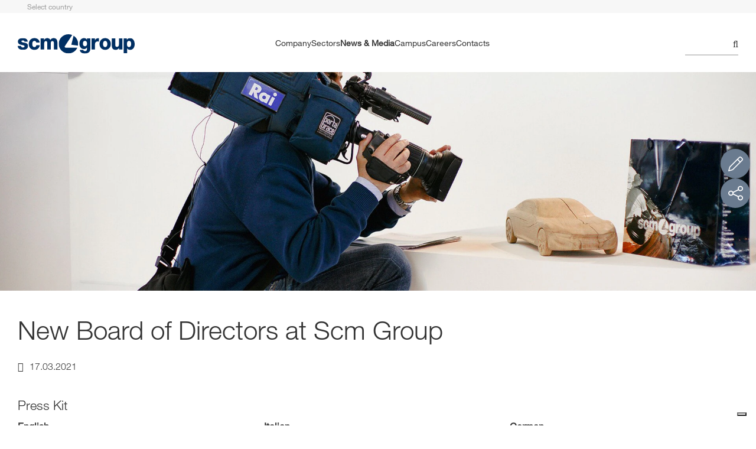

--- FILE ---
content_type: text/html; charset=UTF-8
request_url: https://www.scmgroup.com/en/news-events/press/pr136686/new-board-of-directors
body_size: 12618
content:
<!DOCTYPE html>
<html lang="en" xmlns="http://www.w3.org/1999/html">
<head>
    <link rel="apple-touch-icon" sizes="180x180" href="/website/static/favicons/apple-touch-icon.png">
    <link rel="icon" type="image/png" href="/website/static/favicons/favicon-32x32.png" sizes="32x32">
    <link rel="icon" type="image/png" href="/website/static/favicons/favicon-16x16.png" sizes="16x16">
    <link rel="manifest" href="/website/static/favicons/manifest.json">
    <meta name="baidu-site-verification" content="a664685df11a06501987259f180141db" />
    <meta name="theme-color" content="#033c73">
    <meta name="author" content="Web agency extera">

    <meta charset="utf-8">
    <meta http-equiv="X-UA-Compatible" content="IE=edge">
    <meta name="viewport" content="width=device-width, user-scalable=no, initial-scale=1.0, minimum-scale=1.0, maximum-scale=1.0">

    <title>New Board of Directors at Scm Group</title>    <link href="https://www.scmgroup.com/en/news-events/press/pr136686/new-board-of-directors" rel="canonical" >
<link href="https://www.scmgroup.com/ar_AE/news-events/press/pr136686/new-board-of-directors" hreflang="ar-ae" rel="alternate" >
<link href="https://www.scmgroup.com/ar_BH/news-events/press/pr136686/new-board-of-directors" hreflang="ar-bh" rel="alternate" >
<link href="https://www.scmgroup.com/ar_EG/news-events/press/pr136686/new-board-of-directors" hreflang="ar-eg" rel="alternate" >
<link href="https://www.scmgroup.com/ar_IL/news-events/press/pr136686/new-board-of-directors" hreflang="ar-il" rel="alternate" >
<link href="https://www.scmgroup.com/ar_IQ/news-events/press/pr136686/new-board-of-directors" hreflang="ar-iq" rel="alternate" >
<link href="https://www.scmgroup.com/ar_JO/news-events/press/pr136686/new-board-of-directors" hreflang="ar-jo" rel="alternate" >
<link href="https://www.scmgroup.com/ar_KW/news-events/press/pr136686/new-board-of-directors" hreflang="ar-kw" rel="alternate" >
<link href="https://www.scmgroup.com/ar_LB/news-events/press/pr136686/new-board-of-directors" hreflang="ar-lb" rel="alternate" >
<link href="https://www.scmgroup.com/ar_OM/news-events/press/pr136686/new-board-of-directors" hreflang="ar-om" rel="alternate" >
<link href="https://www.scmgroup.com/ar_PS/news-events/press/pr136686/new-board-of-directors" hreflang="ar-ps" rel="alternate" >
<link href="https://www.scmgroup.com/ar_QA/news-events/press/pr136686/new-board-of-directors" hreflang="ar-qa" rel="alternate" >
<link href="https://www.scmgroup.com/ar_SA/news-events/press/pr136686/new-board-of-directors" hreflang="ar-sa" rel="alternate" >
<link href="https://www.scmgroup.com/ar_SY/news-events/press/pr136686/new-board-of-directors" hreflang="ar-sy" rel="alternate" >
<link href="https://www.scmgroup.com/ar_YE/news-events/press/pr136686/new-board-of-directors" hreflang="ar-ye" rel="alternate" >
<link href="https://www.scmgroup.com/de/news-events/press-release/pr136686/new-board-of-directors" hreflang="de" rel="alternate" >
<link href="https://www.scmgroup.com/de_AT/news-events/press-release/pr136686/new-board-of-directors" hreflang="de-at" rel="alternate" >
<link href="https://www.scmgroup.com/de_DE/news-events/press-release/pr136686/new-board-of-directors" hreflang="de-de" rel="alternate" >
<link href="https://www.scmgroup.com/el_CY/news-events/press/pr136686/new-board-of-directors" hreflang="el-cy" rel="alternate" >
<link href="https://www.scmgroup.com/en/news-events/press/pr136686/new-board-of-directors" hreflang="en" rel="alternate" >
<link href="https://www.scmgroup.com/en_AU/news-events/press/pr136686/new-board-of-directors" hreflang="en-au" rel="alternate" >
<link href="https://www.scmgroup.com/en_BE/news-events/press/pr136686/new-board-of-directors" hreflang="en-be" rel="alternate" >
<link href="https://www.scmgroup.com/en_CA/news-events/press-release/pr136686/new-board-of-directors" hreflang="en-ca" rel="alternate" >
<link href="https://www.scmgroup.com/en_GB/news-events/press-release/pr136686/new-board-of-directors" hreflang="en-gb" rel="alternate" >
<link href="https://www.scmgroup.com/en_IN/news-events/press/pr136686/new-board-of-directors" hreflang="en-in" rel="alternate" >
<link href="https://www.scmgroup.com/en_US/news-events/press-release/pr136686/new-board-of-directors" hreflang="en-us" rel="alternate" >
<link href="https://www.scmgroup.com/es/news-events/press-release/pr136686/new-board-of-directors" hreflang="es" rel="alternate" >
<link href="https://www.scmgroup.com/es_AR/news-events/press-release/pr136686/new-board-of-directors" hreflang="es-ar" rel="alternate" >
<link href="https://www.scmgroup.com/es_BO/news-events/press-release/pr136686/new-board-of-directors" hreflang="es-bo" rel="alternate" >
<link href="https://www.scmgroup.com/es_CL/news-events/press-release/pr136686/new-board-of-directors" hreflang="es-cl" rel="alternate" >
<link href="https://www.scmgroup.com/es_CO/news-events/press-release/pr136686/new-board-of-directors" hreflang="es-co" rel="alternate" >
<link href="https://www.scmgroup.com/es_CR/news-events/press-release/pr136686/new-board-of-directors" hreflang="es-cr" rel="alternate" >
<link href="https://www.scmgroup.com/es_DO/news-events/press-release/pr136686/new-board-of-directors" hreflang="es-do" rel="alternate" >
<link href="https://www.scmgroup.com/es_EC/news-events/press-release/pr136686/new-board-of-directors" hreflang="es-ec" rel="alternate" >
<link href="https://www.scmgroup.com/es_ES/news-events/press-release/pr136686/new-board-of-directors" hreflang="es-es" rel="alternate" >
<link href="https://www.scmgroup.com/es_GT/news-events/press-release/pr136686/new-board-of-directors" hreflang="es-gt" rel="alternate" >
<link href="https://www.scmgroup.com/es_MX/news-events/press-release/pr136686/new-board-of-directors" hreflang="es-mx" rel="alternate" >
<link href="https://www.scmgroup.com/es_PA/news-events/press-release/pr136686/new-board-of-directors" hreflang="es-pa" rel="alternate" >
<link href="https://www.scmgroup.com/es_PE/news-events/press-release/pr136686/new-board-of-directors" hreflang="es-pe" rel="alternate" >
<link href="https://www.scmgroup.com/es_UY/news-events/press-release/pr136686/new-board-of-directors" hreflang="es-uy" rel="alternate" >
<link href="https://www.scmgroup.com/es_VE/news-events/press-release/pr136686/new-board-of-directors" hreflang="es-ve" rel="alternate" >
<link href="https://www.scmgroup.com/fa_AF/news-events/press/pr136686/new-board-of-directors" hreflang="fa-af" rel="alternate" >
<link href="https://www.scmgroup.com/fa_IR/news-events/press/pr136686/new-board-of-directors" hreflang="fa-ir" rel="alternate" >
<link href="https://www.scmgroup.com/fr/news-events/press-release/pr136686/new-board-of-directors" hreflang="fr" rel="alternate" >
<link href="https://www.scmgroup.com/fr_BE/news-events/press-release/pr136686/new-board-of-directors" hreflang="fr-be" rel="alternate" >
<link href="https://www.scmgroup.com/fr_CA/news-events/press-release/pr136686/new-board-of-directors" hreflang="fr-ca" rel="alternate" >
<link href="https://www.scmgroup.com/fr_FR/news-events/press-release/pr136686/new-board-of-directors" hreflang="fr-fr" rel="alternate" >
<link href="https://www.scmgroup.com/hu/news-events/press/pr136686/new-board-of-directors" hreflang="hu" rel="alternate" >
<link href="https://www.scmgroup.com/it/news-eventi/press-release/pr136686/nuovo-consiglio-di-amministrazione" hreflang="it" rel="alternate" >
<link href="https://www.scmgroup.com/ms_MY/news-events/press/pr136686/new-board-of-directors" hreflang="ms-my" rel="alternate" >
<link href="https://www.scmgroup.com/nl/news-events/press-release/pr136686/new-board-of-directors" hreflang="nl" rel="alternate" >
<link href="https://www.scmgroup.com/nl_BE/news-events/press-release/pr136686/new-board-of-directors" hreflang="nl-be" rel="alternate" >
<link href="https://www.scmgroup.com/nl_NL/news-events/press-release/pr136686/new-board-of-directors" hreflang="nl-nl" rel="alternate" >
<link href="https://www.scmgroup.com/pa_PK/news-events/press/pr136686/new-board-of-directors" hreflang="pa-pk" rel="alternate" >
<link href="https://www.scmgroup.com/pl/news-events/press-release/pr136686/new-board-of-directors" hreflang="pl" rel="alternate" >
<link href="https://www.scmgroup.com/pt/news-events/press-release/pr136686/new-board-of-directors" hreflang="pt" rel="alternate" >
<link href="https://www.scmgroup.com/pt_BR/news-events/press-release/pr136686/new-board-of-directors" hreflang="pt-br" rel="alternate" >
<link href="https://www.scmgroup.com/central-asia/news-eventi/press-release/pr136686/new-board-of-directors" hreflang="ru" rel="alternate" >
<link href="https://www.scmgroup.com/tr_TR/news-events/press/pr136686/new-board-of-directors" hreflang="tr-tr" rel="alternate" >
<link href="https://www.scmgroup.com/zh_CN/news-events/press/pr136686/new-board-of-directors" hreflang="zh-cn" rel="alternate" >
<link href="https://www.scmgroup.com/en/news-events/press/pr136686/new-board-of-directors" hreflang="x-default" rel="alternate" >    <meta name="description" content="" >
<meta name="keywords" content="" >

    <script defer type="text/javascript" src="/website/static/js/scmgroup/modernizr-custom.js"></script>
    <link href="/website/static/1768562257/css/scmgroup/style.css" rel="stylesheet">
    <script type="text/javascript">var exteraInit = exteraInit || [];</script>

                <script type="application/ld+json">{"@context":"https:\/\/schema.org","@type":"WebSite","name":"SCM Group","alternateName":[],"url":"https:\/\/www.scmgroup.com\/en\/"}</script><script type="application/ld+json">{"@context":"https:\/\/schema.org","@type":"Corporation","name":"SCM Group","description":"SCM Wood - Dal 1952 forte leadership nelle macchine, negli impianti e nei servizi per l\u2019industria del legno. Scopri tutte le unit\u00e0 tecnologiche dedicate alla lavorazione del legno.","logo":"https:\/\/www.scmgroup.com\/loghi\/logo_scmgroup.svg","url":"https:\/\/www.scmgroup.com\/en\/","telephone":"+39 0541 700.111","sameAs":["https:\/\/www.linkedin.com\/company\/scm-group-spa"],"address":{"@type":"PostalAddress","streetAddress":"Via Emilia 77","addressLocality":"Rimini","postalCode":"47921","addressCountry":"IT"}}</script>    
    <!-- Script GDPR Extera -->
        <script data-lang="en" data-cfasync="false">
        (function (e, x, t, g, d, p, r) {
            var f = x.getElementsByTagName(t)[0], j = x.createElement(t);
            j.async = true;
            j.src = 'https://gdpr.extera.com/bundles/gdpr/assets/ver/2.1.12/gdpr.js';
            e[g] = e[g] || [];
            e[g].push({
                'c': d,
                'l': p,
                'u': j.src,
                'k': r
            });
            f.parentNode.insertBefore(j, f);
        })(window, document, 'script', 'ExteraGDPR', "00a7fac0-85a1-5d37-8dbb-d00da8f3791d", "en", "zDXJPC8BbINo6q1fbagMajpjdSkMB79P");
    </script>



<!-- Google Tag Manager -->
<script>(function(w,d,s,l,i){w[l]=w[l]||[];w[l].push({'gtm.start':
new Date().getTime(),event:'gtm.js'});var f=d.getElementsByTagName(s)[0],
j=d.createElement(s),dl=l!='dataLayer'?'&l='+l:'';j.async=true;j.src=
'https://www.googletagmanager.com/gtm.js?id='+i+dl;f.parentNode.insertBefore(j,f);
})(window,document,'script','dataLayer','GTM-P9WNGX8');</script>
<!-- End Google Tag Manager -->



<style>

/* fr cms */
.site-fr.a-home-network-sites .home-news {
padding-top: 2.5%;
}

#widget .CSIWidgetNewText11:nth-child(3), 
#widget .CSIWidgetNewText11:nth-child(4),
#widget .CSIWidgetNewText11:nth-child(5){
display:none;
}

#widget .CSIWidgetNewText14{
display:none;
}

.text-impact.is-promo {
padding-top: 40px!important;
padding-bottom: 0!important;
} 
@media (min-width: 768px){
.a-content-network-sites .site-head__logo img, 
.a-home-network-sites .site-head__logo img{
width:155px;
}
}
</style>



<style>
.mosaico--grid {
grid-template-rows: minmax(300px,auto) auto!important;
margin-top: 30px!important;
margin-bottom: 30px!important;
}

/* Customizzazione solo per sezione automations */
.is-home-sector.solutions .product-content .product__image {
padding-bottom: 15px;
}
.is-home-sector.solutions .product-content .text-impact.custom-padding {
max-width: 100%;
padding-top: 15px;
}
/* Stop */

.table.table-responsive.table-bordered.flat-table {
background-color: transparent!important;
}

@media screen and (max-width: 992px) {
.button-list {
display: flex;
flex-direction: column;
gap: 1.6rem;
justify-content: center;
align-items: center;
}
}
</style>



<script type="text/javascript">
    (function(c,l,a,r,i,t,y){
        c[a]=c[a]||function(){(c[a].q=c[a].q||[]).push(arguments)};
        t=l.createElement(r);t.async=1;t.src="https://www.clarity.ms/tag/"+i;
        y=l.getElementsByTagName(r)[0];y.parentNode.insertBefore(t,y);
    })(window, document, "clarity", "script", "qwr9lyxr5j");
</script>


<script>(window.BOOMR_mq=window.BOOMR_mq||[]).push(["addVar",{"rua.upush":"false","rua.cpush":"true","rua.upre":"false","rua.cpre":"true","rua.uprl":"false","rua.cprl":"false","rua.cprf":"false","rua.trans":"SJ-067b412b-d332-4db3-b5f4-5f0ff8f5ef9f","rua.cook":"false","rua.ims":"false","rua.ufprl":"false","rua.cfprl":"true","rua.isuxp":"false","rua.texp":"norulematch","rua.ceh":"false","rua.ueh":"false","rua.ieh.st":"0"}]);</script>
                              <script>!function(e){var n="https://s.go-mpulse.net/boomerang/";if("False"=="True")e.BOOMR_config=e.BOOMR_config||{},e.BOOMR_config.PageParams=e.BOOMR_config.PageParams||{},e.BOOMR_config.PageParams.pci=!0,n="https://s2.go-mpulse.net/boomerang/";if(window.BOOMR_API_key="U6LZY-7364S-QK9XQ-3CLU7-HLWE8",function(){function e(){if(!r){var e=document.createElement("script");e.id="boomr-scr-as",e.src=window.BOOMR.url,e.async=!0,o.appendChild(e),r=!0}}function t(e){r=!0;var n,t,a,i,d=document,O=window;if(window.BOOMR.snippetMethod=e?"if":"i",t=function(e,n){var t=d.createElement("script");t.id=n||"boomr-if-as",t.src=window.BOOMR.url,BOOMR_lstart=(new Date).getTime(),e=e||d.body,e.appendChild(t)},!window.addEventListener&&window.attachEvent&&navigator.userAgent.match(/MSIE [67]\./))return window.BOOMR.snippetMethod="s",void t(o,"boomr-async");a=document.createElement("IFRAME"),a.src="about:blank",a.title="",a.role="presentation",a.loading="eager",i=(a.frameElement||a).style,i.width=0,i.height=0,i.border=0,i.display="none",o.appendChild(a);try{O=a.contentWindow,d=O.document.open()}catch(_){n=document.domain,a.src="javascript:var d=document.open();d.domain='"+n+"';void 0;",O=a.contentWindow,d=O.document.open()}if(n)d._boomrl=function(){this.domain=n,t()},d.write("<bo"+"dy onload='document._boomrl();'>");else if(O._boomrl=function(){t()},O.addEventListener)O.addEventListener("load",O._boomrl,!1);else if(O.attachEvent)O.attachEvent("onload",O._boomrl);d.close()}function a(e){window.BOOMR_onload=e&&e.timeStamp||(new Date).getTime()}if(!window.BOOMR||!window.BOOMR.version&&!window.BOOMR.snippetExecuted){window.BOOMR=window.BOOMR||{},window.BOOMR.snippetStart=(new Date).getTime(),window.BOOMR.snippetExecuted=!0,window.BOOMR.snippetVersion=14,window.BOOMR.url=n+"U6LZY-7364S-QK9XQ-3CLU7-HLWE8";var i=document.currentScript||document.getElementsByTagName("script")[0],o=i.parentNode,r=!1,d=document.createElement("link");if(d.relList&&"function"==typeof d.relList.supports&&d.relList.supports("preload")&&"as"in d)window.BOOMR.snippetMethod="p",d.href=window.BOOMR.url,d.rel="preload",d.as="script",d.addEventListener("load",e),d.addEventListener("error",function(){t(!0)}),setTimeout(function(){if(!r)t(!0)},3e3),BOOMR_lstart=(new Date).getTime(),o.appendChild(d);else t(!1);if(window.addEventListener)window.addEventListener("load",a,!1);else if(window.attachEvent)window.attachEvent("onload",a)}}(),"".length>0)if(e&&"performance"in e&&e.performance&&"function"==typeof e.performance.setResourceTimingBufferSize)e.performance.setResourceTimingBufferSize();!function(){if(BOOMR=e.BOOMR||{},BOOMR.plugins=BOOMR.plugins||{},!BOOMR.plugins.AK){var n="true"=="true"?1:0,t="",a="gqhpoyax2kjey2loqnpq-f-bc17afd47-clientnsv4-s.akamaihd.net",i="false"=="true"?2:1,o={"ak.v":"39","ak.cp":"630610","ak.ai":parseInt("411601",10),"ak.ol":"0","ak.cr":8,"ak.ipv":4,"ak.proto":"h2","ak.rid":"3c293c8","ak.r":47358,"ak.a2":n,"ak.m":"a","ak.n":"essl","ak.bpcip":"52.14.247.0","ak.cport":54864,"ak.gh":"23.208.24.237","ak.quicv":"","ak.tlsv":"tls1.3","ak.0rtt":"","ak.0rtt.ed":"","ak.csrc":"-","ak.acc":"","ak.t":"1768850271","ak.ak":"hOBiQwZUYzCg5VSAfCLimQ==wsYT5pHax3Rcu0pX/DGtjp8KgiS0Rh67AY+AkELrf/AU9ggs5PfQcEsbMG6U1eUXKe1XWIa/zLdpNm1PzTwanGmpega0zIo1CO1QrEVxnrrs64+8gm8MaXj0DC8xeYfYv1CKG46qXce1uIfoCM8+yz9PLMH6eO/fOjLQSxVhlxLAVJvxzetK8bDsvwrJ9tsRlNLISMPDpzdy8gw2R4KfvPM6HUPTHC4BLqiLa6ESvkkXNa1kUhgTmF7HsAsL/B/ikjP9SfvJojYSgiuqjVMqP/NdAzdZB5UtnuQeigmDnxcFCAclaKOd1m+rkLxKaHckoIzrU/+Ko3vAylGUnkTNgyZZCtqaaqiExJxi1zmifa1HZgGdy7mt50kKKdjZX5Xkm4JMvbLOpv/5deaxL/ChD02ti5V/wxfpvFqIFPJNLfA=","ak.pv":"174","ak.dpoabenc":"","ak.tf":i};if(""!==t)o["ak.ruds"]=t;var r={i:!1,av:function(n){var t="http.initiator";if(n&&(!n[t]||"spa_hard"===n[t]))o["ak.feo"]=void 0!==e.aFeoApplied?1:0,BOOMR.addVar(o)},rv:function(){var e=["ak.bpcip","ak.cport","ak.cr","ak.csrc","ak.gh","ak.ipv","ak.m","ak.n","ak.ol","ak.proto","ak.quicv","ak.tlsv","ak.0rtt","ak.0rtt.ed","ak.r","ak.acc","ak.t","ak.tf"];BOOMR.removeVar(e)}};BOOMR.plugins.AK={akVars:o,akDNSPreFetchDomain:a,init:function(){if(!r.i){var e=BOOMR.subscribe;e("before_beacon",r.av,null,null),e("onbeacon",r.rv,null,null),r.i=!0}return this},is_complete:function(){return!0}}}}()}(window);</script></head>
<body class="site-en    g-scm s-www_scmgroup_com c-press-release a-detail        sector--corporate    "
>

<style>
.pimcore_area_image figure {
width: 100%;
}
@media (min-width: 480px){
.slider-anchor-list > * {
min-height: 46px;
text-align: center;
display: flex;
align-items: center;
justify-content: center;
}
}
[lang="pl"] .site-nav__item,
[lang="de"] .site-nav__item,
[lang="en-AU"] .site-nav__item {
font-size: 16px;
}

.pimcore_area_Extera3Columns .pimcore_area_ExteraForm {
display: flex!important;
justify-content: center;
margin-right: 0px!important;
}
.mp-level--custom {
max-height: 100svh!important;
}
</style>



<!-- Google Tag Manager (noscript) -->
<noscript><iframe src="https://www.googletagmanager.com/ns.html?id=GTM-P9WNGX8"
height="0" width="0" style="display:none;visibility:hidden"></iframe></noscript>
<!-- End Google Tag Manager (noscript) -->



    <!-- Popup banner with property -->
    
    <!-- Header Top -->
    <div class="site-head--top hidden-sm hidden-xs">
    <div class="site-wrap">
        <div class="container-fluid">
            <div class="d-flex justify-content-between align-items-center">
                <div class="lang-selector" data-type="lang">
                                        <a class="no-hover d-flex align-items-center" href="/en/choose-your-country">
                        <img class="img-rounded to-small" alt="" src="/pimcore/static6/img/flags/countries/gb.svg" />
                        <span>Select country</span>
                    </a>
                </div>
                <div class="d-flex align-items-center mr-15">
                                                                            </div>
            </div>
        </div>
    </div>
</div>

    <div class="mp-container">

        <!-- Push Wrapper -->
        <div class="mp-pusher" id="mp-pusher">

            <!-- Nav Mobile -->
            <nav id="mp-menu" class="mp-menu visible-sm visible-xs">
    <div id="_top" class="mp-level mp-level--custom">
        <ul>
                            <li class="icon icon-arrow-left">
                        <a class="icon first-level" href="#_top">Company</a>
                        <div class="mp-level">
                            <a class="mp-back" href="#"><i class="fa fa-angle-left"></i>Back</a>
                            <ul>
                            
                                                                    <li><a href="/en/company/company" target="">Company</a></li>
                                
                            
                                                                    <li><a href="/en/company/code-of-conduct" target="">Code of conduct</a></li>
                                
                            
                                                                    <li><a href="/en/company/quality" target="">Quality</a></li>
                                
                            
                                                                    <li><a href="/en/company/data-governance" target="">Data Governance</a></li>
                                
                            
                                                                    <li><a href="/en/company/data-security" target="">Data Security</a></li>
                                
                                                        </ul>
                        </div>
                    </li>
                                    <li class="icon icon-arrow-left">
                        <a class="icon first-level" href="#_top">Sectors</a>
                        <div class="mp-level">
                            <a class="mp-back" href="#"><i class="fa fa-angle-left"></i>Back</a>
                            <ul>
                            
                                                                    <li class="icon icon-arrow-left">
                                        <a class="icon" href="#_top">MACHINERY</a>
                                        <div class="mp-level">
                                            <a class="mp-back" href="#"><i class="fa fa-angle-left"></i>Back</a>
                                            <ul>
                                                                                            <li><a target="_self" href="/en/scmwood">Wood</a></li>
                                                                                            <li><a target="_self" href="https://www.cms.it/en/advancedmaterials">Advanced materials</a></li>
                                                                                            <li><a target="_self" href="https://www.cms.it/en/plastic">Plastic</a></li>
                                                                                            <li><a target="_self" href="https://www.cms.it/en/stone">Stone</a></li>
                                                                                            <li><a target="_self" href="https://www.cms.it/en/glass">Glass</a></li>
                                                                                            <li><a target="_self" href="https://www.cms.it/en/metal">Metal</a></li>
                                                                                        </ul>
                                        </div>
                                    </li>
                                
                            
                                                                    <li class="icon icon-arrow-left">
                                        <a class="icon" href="#_top">COMPONENTS</a>
                                        <div class="mp-level">
                                            <a class="mp-back" href="#"><i class="fa fa-angle-left"></i>Back</a>
                                            <ul>
                                                                                            <li><a target="_self" href="http://www.hiteco.net/en">Spindles and Tech</a></li>
                                                                                            <li><a target="_self" href="#">Metal Carpentry</a></li>
                                                                                            <li><a target="_self" href="/en/scmfonderie">Cast Iron</a></li>
                                                                                            <li><a target="_self" href="http://www.elettronicasammarinese.sm/en">Switchboards</a></li>
                                                                                        </ul>
                                        </div>
                                    </li>
                                
                                                        </ul>
                        </div>
                    </li>
                                    <li class="icon icon-arrow-left">
                        <a class="icon first-level" href="#_top">News & Media</a>
                        <div class="mp-level">
                            <a class="mp-back" href="#"><i class="fa fa-angle-left"></i>Back</a>
                            <ul>
                            
                                                                    <li><a href="/en/news-events/news" target="">News</a></li>
                                
                            
                                                                    <li class="icon icon-arrow-left">
                                        <a class="icon" href="#_top">Events</a>
                                        <div class="mp-level">
                                            <a class="mp-back" href="#"><i class="fa fa-angle-left"></i>Back</a>
                                            <ul>
                                                                                            <li><a target="" href="/en/news-events/events/dubai-woodex-2016">Dubai Woodshow</a></li>
                                                                                        </ul>
                                        </div>
                                    </li>
                                
                            
                                                                    <li><a href="/en/news-events/press" target="">Press </a></li>
                                
                                                        </ul>
                        </div>
                    </li>
                
                    <li>
                        <a class="first-level" href="/en/landing/campus-scm" target="">Campus</a>
                    </li>
                
                    <li>
                        <a class="first-level" href="/en/landing/careers" target="">Careers</a>
                    </li>
                
                    <li>
                        <a class="first-level" href="/en/contacts" target="">Contacts</a>
                    </li>
                        </ul>
        <!-- Nuova parte per Numero di telefono, link e cambio paese -->
        <div class="mp-level__foot">
            
            
            <a class="foot-level-item d-flex align-items-center" href="/en/choose-your-country">
                <img loading="lazy"
                     class="img-rounded to-small"
                     src="/pimcore/static6/img/flags/countries/gb.svg"
                />
                <span>Select country</span>
            </a>
        </div>
    </div>
</nav>

<!-- Ricerca mobile -->
<div class="mobile-nav__search">
    <form action="/en/search" method="get">
        <div class="input-cont">
            <input type="search" name="q" placeholder="What are you looking for?" autocomplete="off" autocorrect="off" autocapitalize="off" spellcheck="false" />
            <i class="fa fa-search"></i>
        </div>
    </form>
</div>

            <!-- Scroller -->
        	<div class="scroller"><!-- this is for emulating position fixed of the nav -->
        		<div class="scroller-inner">

                    <!-- Header -->
                    <header class="site-head">
                        <div class="site-wrap">
                            <div class="container-fluid">
                                <div class="row-fluid with-flex">

                                    <!-- Mobile ham -->
                                    <button id="trigger" class="menu-trigger visible-sm visible-xs"><i class="fa fa-bars"></i></button>

                                    <!-- Logo -->
                                    <div class="site-head__logo">
                                        <a href="/en">
                                            <img width="275" height="48" src="/00/logo-corporate.svg" alt="SCM group" />
                                        </a>
                                    </div>

                                    <!-- Menù Desktop -->
                                    



<nav class="site-nav hidden-xs hidden-sm">
	<ul>
                    <li 
                class="
                                         has-dropdown                                         "
                >
                    <a 
            class="site-nav__item"            href="/en/company/company" 
            target=""
            title=""
            >
            Company
        </a>

                
                                    <div class="subnav">
                                                        <div class="subnav__inline"><ul><li ><a 
                        href="/en/company/company" 
            target=""
            title=""
            >
            Company
        </a></li><li ><a 
                        href="/en/company/code-of-conduct" 
            target=""
            title="Code of conduct"
            >
            Code of conduct
        </a></li><li ><a 
                        href="/en/company/quality" 
            target=""
            title="Quality"
            >
            Quality
        </a></li><li ><a 
                        href="/en/company/data-governance" 
            target=""
            title="Data Governance"
            >
            Data Governance
        </a></li><li ><a 
                        href="/en/company/data-security" 
            target=""
            title="Data Security"
            >
            Data Security
        </a></li></ul></div>
                                            </div>
                            </li>
                    <li 
                class="
                                         has-dropdown                                         "
                >
                    <a 
            class="site-nav__item"            href="/en/sectors/industrial-machinery" 
            target=""
            title="Sectors"
            >
            Sectors
        </a>

                
                                    <div class="subnav">
                                                        <div class="subnav__col "><span class="subnav__title">MACHINERY</span><ul><li><a 
                        href="/en/scmwood" 
            target="_self"
            title="Wood"
            >
            Wood
        </a></li><li><a 
                        href="https://www.cms.it/en/advancedmaterials" 
            target="_self"
            title="Advanced materials"
            >
            Advanced materials
        </a></li><li><a 
                        href="https://www.cms.it/en/plastic" 
            target="_self"
            title="Plastic"
            >
            Plastic
        </a></li><li><a 
                        href="https://www.cms.it/en/stone" 
            target="_self"
            title="Stone"
            >
            Stone
        </a></li><li><a 
                        href="https://www.cms.it/en/glass" 
            target="_self"
            title=""
            >
            Glass
        </a></li><li><a 
                        href="https://www.cms.it/en/metal" 
            target="_self"
            title="Metal"
            >
            Metal
        </a></li></ul></div><div class="subnav__col "><span class="subnav__title">COMPONENTS</span><ul><li><a 
                        href="http://www.hiteco.net/en" 
            target="_self"
            title="Spindles and Tech"
            >
            Spindles and Tech
        </a></li><li><a 
                        href="#" 
            target="_self"
            title="Metal Carpentry"
            >
            Metal Carpentry
        </a></li><li><a 
                        href="/en/scmfonderie" 
            target="_self"
            title="Cast Iron"
            >
            Cast Iron
        </a></li><li><a 
                        href="http://www.elettronicasammarinese.sm/en" 
            target="_self"
            title="Switchboards"
            >
            Switchboards
        </a></li></ul></div>
                                            </div>
                            </li>
                    <li 
                class="
                     active                     has-dropdown                                         "
                >
                    <a 
            class="site-nav__item"            href="/en/news-events/events" 
            target=""
            title="News &amp; Media"
            >
            News &amp; Media
        </a>

                
                                    <div class="subnav">
                                                        <div class="subnav__inline"><ul><li ><a 
                        href="/en/news-events/news" 
            target=""
            title="News"
            >
            News
        </a></li><li ><a 
                        href="/en/news-events/events" 
            target=""
            title="Events"
            >
            Events
        </a></li><li  class="active"><a 
                        href="/en/news-events/press" 
            target=""
            title="Press"
            >
            Press 
        </a></li></ul></div>
                                            </div>
                            </li>
                    <li 
                class="
                                                                                "
                >
                    <a 
            class="site-nav__item"            href="/en/landing/campus-scm" 
            target=""
            title="Campus"
            >
            Campus
        </a>

                
                            </li>
                    <li 
                class="
                                                                                "
                >
                    <a 
            class="site-nav__item"            href="/en/landing/careers" 
            target=""
            title=""
            >
            Careers
        </a>

                
                            </li>
                    <li 
                class="
                                         has-dropdown                                         "
                >
                    <a 
            class="site-nav__item"            href="/en/contacts" 
            target=""
            title="Contacts"
            >
            Contacts
        </a>

                
                            </li>
        
        	</ul>
</nav>

                                    <div class="site-head__searchcont">
                                        <div data-type="search" class="site-head__search open-win-full">
                                            <i class="fa fa-search" aria-hidden="true"></i>
                                            <i class="close-icon"></i>
                                        </div>
                                    </div>
                                </div>
                            </div><!-- .cont -->
                        </div><!-- wrap -->
                    </header>

                    <!-- Content -->
                    


    
    <section class="cd-hero-image adaptive ">
                    <picture >
                <source srcset="/website/var/tmp/image-thumbnails/0/2402/thumb__SCM-minisite-imgHeader/14819_z_13522_z_press-h2--2-.jpeg" media="(min-width: 800px)" />
                <img src="/website/var/tmp/image-thumbnails/0/2402/thumb__SCM-minisite-imgHeaderMobile/14819_z_13522_z_press-h2--2-.jpeg" alt="" />
            </picture>
                    </section>


<!-- Menù secondario -->

<div class="site-content padding-medium">
    <div class="site-wrap">
        <div class="container-fluid">
            <div class="row">
                <div class="col-sm-12">
                    <h1 class="page-title">New Board of Directors at Scm Group</h1>

                                            <p><i class="fa fa-calendar-o"></i><span
                                class="press-release__data">17.03.2021</span></p>
                    
                    <div class="press-release__part">
                        
    <!-- Press kit -->
    <span class="h5">Press Kit</span>

    
        <div class="row">
        <div class="col-md-4 col-sm-3">

<!--            <div id="documenti" class="col-sm-12 product-info">-->
<!--                <span class="h5">--><!--</span>-->
<!--                <div class="row">-->
<!--                    --><!--                        <div class="col-sm-4">-->
<!--                            <div class="spot-file">-->
<!--                                <i class="fa fa-file-o" aria-hidden="true"></i>-->
<!--                                <span class="h3">--><!--</span>-->
<!---->
<!--                                <a class="btn btn--link" class="#" href="--><!--">--><!--</a>-->
<!--                            </div>-->
<!--                        </div>-->
<!--                    --><!--                </div>-->
<!--            </div>-->

            
            <!-- Lingua file -->
                        <strong class="press-release__lang">English</strong><br />

            <!-- Lista download -->
            <ul class="press-files">
                
                        <li class="spot-file spot-file--little">
                            <a href="/press-release/2021/20210317-mancini-ceo/comunicato%20stampa%20Scm%20Group%20nuovo%20CdA%202021_en.pdf" target="_blank">
                                <i class="fa fa-file-o" aria-hidden="true"></i>
                                New Board of Directors_EN                            </a>
                        </li>

                            </ul>

        </div>

        <hr class="visible-sm-block visible-xs-block" />
        
    
        
        <div class="col-md-4 col-sm-3">

<!--            <div id="documenti" class="col-sm-12 product-info">-->
<!--                <span class="h5">--><!--</span>-->
<!--                <div class="row">-->
<!--                    --><!--                        <div class="col-sm-4">-->
<!--                            <div class="spot-file">-->
<!--                                <i class="fa fa-file-o" aria-hidden="true"></i>-->
<!--                                <span class="h3">--><!--</span>-->
<!---->
<!--                                <a class="btn btn--link" class="#" href="--><!--">--><!--</a>-->
<!--                            </div>-->
<!--                        </div>-->
<!--                    --><!--                </div>-->
<!--            </div>-->

            
            <!-- Lingua file -->
                        <strong class="press-release__lang">Italian</strong><br />

            <!-- Lista download -->
            <ul class="press-files">
                
                        <li class="spot-file spot-file--little">
                            <a href="/press-release/2021/20210317-mancini-ceo/comunicato%20stampa%20Scm%20Group%20nuovo%20CdA%202021_it.pdf" target="_blank">
                                <i class="fa fa-file-o" aria-hidden="true"></i>
                                Nuovo Consiglio di Amministrazione_IT                            </a>
                        </li>

                            </ul>

        </div>

        <hr class="visible-sm-block visible-xs-block" />
        
    
        
        <div class="col-md-4 col-sm-3">

<!--            <div id="documenti" class="col-sm-12 product-info">-->
<!--                <span class="h5">--><!--</span>-->
<!--                <div class="row">-->
<!--                    --><!--                        <div class="col-sm-4">-->
<!--                            <div class="spot-file">-->
<!--                                <i class="fa fa-file-o" aria-hidden="true"></i>-->
<!--                                <span class="h3">--><!--</span>-->
<!---->
<!--                                <a class="btn btn--link" class="#" href="--><!--">--><!--</a>-->
<!--                            </div>-->
<!--                        </div>-->
<!--                    --><!--                </div>-->
<!--            </div>-->

            
            <!-- Lingua file -->
                        <strong class="press-release__lang">German</strong><br />

            <!-- Lista download -->
            <ul class="press-files">
                
                        <li class="spot-file spot-file--little">
                            <a href="/press-release/2021/20210317-mancini-ceo/comunicato%20stampa%20Scm%20Group%20nuovo%20CdA%202021_DE.pdf" target="_blank">
                                <i class="fa fa-file-o" aria-hidden="true"></i>
                                New Board of Directors_DE                            </a>
                        </li>

                            </ul>

        </div>

        <hr class="visible-sm-block visible-xs-block" />
        </div><!-- /row -->
    
        <div class="row">
        <div class="col-md-4 col-sm-3">

<!--            <div id="documenti" class="col-sm-12 product-info">-->
<!--                <span class="h5">--><!--</span>-->
<!--                <div class="row">-->
<!--                    --><!--                        <div class="col-sm-4">-->
<!--                            <div class="spot-file">-->
<!--                                <i class="fa fa-file-o" aria-hidden="true"></i>-->
<!--                                <span class="h3">--><!--</span>-->
<!---->
<!--                                <a class="btn btn--link" class="#" href="--><!--">--><!--</a>-->
<!--                            </div>-->
<!--                        </div>-->
<!--                    --><!--                </div>-->
<!--            </div>-->

            
            <!-- Lingua file -->
                        <strong class="press-release__lang">Spanish</strong><br />

            <!-- Lista download -->
            <ul class="press-files">
                
                        <li class="spot-file spot-file--little">
                            <a href="/press-release/2021/20210317-mancini-ceo/comunicato%20stampa%20Scm%20Group%20nuovo%20CdA%202021_ES.pdf" target="_blank">
                                <i class="fa fa-file-o" aria-hidden="true"></i>
                                New Board of Directors_ES                            </a>
                        </li>

                            </ul>

        </div>

        <hr class="visible-sm-block visible-xs-block" />
        
    
        
        <div class="col-md-4 col-sm-3">

<!--            <div id="documenti" class="col-sm-12 product-info">-->
<!--                <span class="h5">--><!--</span>-->
<!--                <div class="row">-->
<!--                    --><!--                        <div class="col-sm-4">-->
<!--                            <div class="spot-file">-->
<!--                                <i class="fa fa-file-o" aria-hidden="true"></i>-->
<!--                                <span class="h3">--><!--</span>-->
<!---->
<!--                                <a class="btn btn--link" class="#" href="--><!--">--><!--</a>-->
<!--                            </div>-->
<!--                        </div>-->
<!--                    --><!--                </div>-->
<!--            </div>-->

            
            <!-- Lingua file -->
                        <strong class="press-release__lang">French</strong><br />

            <!-- Lista download -->
            <ul class="press-files">
                
                        <li class="spot-file spot-file--little">
                            <a href="/press-release/2021/20210317-mancini-ceo/communique%20de%20presse%20Scm%20Group%20nouveau%20DG%20202_fr.pdf" target="_blank">
                                <i class="fa fa-file-o" aria-hidden="true"></i>
                                New Board of Directors_FR                            </a>
                        </li>

                            </ul>

        </div>

        
        </div><!-- /row -->
                        </div>

                    <div class="press-release__part">
                        <section class="press-release">
<!--    <h2 class="subtitle-highlight subtitle-invert">--><!--</h2>-->

    <!-- Gallery -->
    <span class="h5">Gallery</span>

    
    <div class="row zoomPopup press-gallery">
                    <div class="col-md-3 col-xs-6">
                <a rel="press-gallery-group" href="/website/var/tmp/image-thumbnails/120000/127521/thumb__galleryLightbox/Marco%20Mancini%20CEO%20Scm%20Group.jpeg" class="thumbnail">
                    <img width="332" height="200" alt="" loading="lazy" src="/website/var/tmp/image-thumbnails/120000/127521/thumb__SCM-galleryThumbnail/Marco%20Mancini%20CEO%20Scm%20Group@2x.jpeg" srcset="/website/var/tmp/image-thumbnails/120000/127521/thumb__SCM-galleryThumbnail/Marco%20Mancini%20CEO%20Scm%20Group.jpeg 1x, /website/var/tmp/image-thumbnails/120000/127521/thumb__SCM-galleryThumbnail/Marco%20Mancini%20CEO%20Scm%20Group@2x.jpeg 2x" />                </a>
            </div>
            </div>


</section>
                    </div>

                </div><!-- /col -->
            </div>
        </div>
    </div>
</div>

                    <!-- Footer -->
                    <footer class="site-footer">
                        
<div class="site-footer--top">
<div class="site-wrap">
<div class="container-fluid">
<div class="row-fluid">
<div class="col-md-12 site-footer__flex">
<div class="site-footer__menu hidden-xs">
<ul>
	<li><strong>SCM Group</strong></li>
	<li><a href="https://www.scmgroup.com/en/company">Company</a></li>
	<li><a href="https://www.scmgroup.com/en/news-events/events">News &amp; Media</a></li>
	<li><a href="/en/contacts">Contact</a></li>
	<li><a href="/en/careers">Careers</a></li>
	<li><a href="/en/contacts/service-and-spare-parts">Service and spare parts</a></li>
</ul>

<ul>
	<li><strong>Sectors</strong></li>
	<li><a href="https://www.scmgroup.com/en/scmwood">Wood</a></li>
	<li><a href="https://www.cms.it/en/glass">Glass</a></li>
	<li><a href="https://www.cms.it/en/metal">Metal</a></li>
	<li><a href="https://www.cms.it/en/stone">Stone</a></li>
	<li><a href="https://www.cms.it/en/plastic">Plastic</a></li>
	<li><a href="https://www.cms.it/en/advancedmaterials">Advanced materials</a></li>
</ul>
</div>
​

<div class="site-footer__mkt">
<p><a class="btn btn-block btn--rounded-tr" href="/en/special-contents/newsletter-subscription?s=corporate">Subscribe to our newsletter</a></p>

<div class="site-footer__social"><span class="h6">Follow us on</span>

<ul>
	<li><a class="icon" href="https://www.facebook.com/scmgroupcorporate" target="_blank"><i class="fa fa-facebook"></i></a></li>
	<li><a class="icon" href="https://www.youtube.com/channel/UC9KlRrfNXncd7gz-zwn6WfQ" target="_blank"><i class="fa fa-youtube"></i></a></li>
	<li><a class="icon" href="https://www.linkedin.com/company/scm-group-spa" target="_blank"><i class="fa fa-linkedin"></i></a></li>
	<li><a class="icon icon--svg" href="//twitter.com/SCMGroup" target="_blank"><svg height="26px" viewbox="0 0 512 512" xmlns="http://www.w3.org/2000/svg"><path d="M389.2 48h70.6L305.6 224.2 487 464H345L233.7 318.6 106.5 464H35.8L200.7 275.5 26.8 48H172.4L272.9 180.9 389.2 48zM364.4 421.8h39.1L151.1 88h-42L364.4 421.8z"></path></svg></a></li>
</ul>
</div>
</div>
</div>
</div>
</div>
</div>
</div>


                        <!-- Footer Copy -->
                        
<div class="site-footer--bottom">
    <div class="site-wrap">
        <div class="container-fluid">
            <div class="row-fluid">
                <div class="col-sm-12 site-footer__darker">

                    <div class="copy-info clearfix"><strong>©  2026                        SCM Group</strong><br class="visible-xs" />
                                                    <span class="vat-number copy-info__txt">VAT number 00126480409</span>
                                                <a class="iubenda-nostyle no-brand iubenda-embed copy-info__txt" href="//www.iubenda.com/privacy-policy/364849">Privacy policy</a>
                        <a style="padding-left:0px;" class="iubenda-nostyle no-brand iubenda-embed copy-info__txt" href="//www.iubenda.com/privacy-policy/364849/cookie-policy">Cookie Policy</a>
                        <a style="cursor:pointer;" class="iubenda-cs-preferences-link">Cookie Preferences</a>

                                                    <a style="cursor:pointer;" href="/en/accessibility" class="copy-info__txt">Accessibility</a>
                        
                                                
                                                    <br><div class="darker">Company subject to management and coordination pursuant to Art. 2497 - bis c.c. from Ageco S.r.l., registered n. 00292470176 Companies Reg.</div>
                                                <br class="visible-xs" />
                        <a class="copy-info__txt agency-info hidden" href="https://www.extera.com" target="_blank">Web agency Extera</a>
                    </div>

                    <!-- Lingue -->
                                        <div class="cont-lang clearfix">
                                                <div class="lang-selector open-win-full" data-type="lang">
                            <span class="h6 lang-selector__lbl">
                                <img class="img-rounded to-small" src="/pimcore/static6/img/flags/countries/gb.svg">
                                <span><a class="no-hover" href="/en/choose-your-country">Select country</a></span>
                            </span>
                        </div>
                    </div>
                    
                    <!-- Dropdown lingue - Superfici -->
                    <div class="dropdown footer-lang footer-lang--superfici">
                        <a class="btn dropdown-toggle" href="#" role="button" id="dropdownMenuLink" data-toggle="dropdown" aria-haspopup="true" aria-expanded="false">
                            <img class="img-rounded to-small" src="/pimcore/static6/img/flags/countries/gb.svg">
                            <span>Select country</span>
                        </a>
                        <div class="dropdown-menu" aria-labelledby="dropdownMenuLink">
                            <a class="dropdown-item" href="/it/superfici">
                                <img class="img-rounded to-small" src="/pimcore/static6/img/flags/countries/it.svg">
                                <span>Italiano</span>
                            </a>
                            <a class="dropdown-item" href="/en/superfici">
                                <img class="img-rounded to-small" src="/pimcore/static6/img/flags/countries/gb.svg">
                                <span>English</span>
                            </a>
                        </div>
                    </div>

                    <!-- Dropdown lingue Fonderie -->
                    <div class="dropdown footer-lang footer-lang--fonderie">
                        <a class="btn dropdown-toggle" href="#" role="button" id="dropdownMenuLink" data-toggle="dropdown" aria-haspopup="true" aria-expanded="false">
                            <img class="img-rounded to-small" src="/pimcore/static6/img/flags/countries/gb.svg">
                            <span>Select country</span>
                        </a>
                        <div class="dropdown-menu" aria-labelledby="dropdownMenuLink">
                            <a class="dropdown-item" href="/it/scmfonderie">
                                <img class="img-rounded to-small" src="/pimcore/static6/img/flags/countries/it.svg">
                                <span>Italiano</span>
                            </a>
                            <a class="dropdown-item" href="/en/scmfonderie">
                                <img class="img-rounded to-small" src="/pimcore/static6/img/flags/countries/gb.svg">
                                <span>English</span>
                            </a>
                            <a class="dropdown-item" href="/de/scmfonderie">
                                <img class="img-rounded to-small" src="/pimcore/static6/img/flags/countries/de.svg">
                                <span>Deutsch</span>
                            </a>
                        </div>
                    </div>

                    <!-- Link corporate mobile -->
                    <div class="footer-corporate-link">
                        <a class="site-head__toplink" href="/en">Scm Group<i class="fa fa-sign-out" aria-hidden="true"></i></a>
                    </div>

                                    </div>
            </div>
        </div>
    </div>
</div>

    <script>
        dataLayer.push({
            event: 'cd-pageview',
            'cd-score': typeof cdScore == "undefined" ? undefined : cdScore
        })
    </script>
                        </footer>

        		</div><!-- /scroller-inner -->
        	</div><!-- /scroller -->

        </div><!-- /pusher -->

        <!-- Shared - modal - Scripts -->
        <!-- Ricerca header -->
<div class="win-fullscreen-search">
    <span class="close-icon thick"></span>

    <!-- Form -->
    <form class="win-fullscreen-search__form" action="/en/search" method="get">
        <input class="win-fullscreen-search__input" name="q" type="q" placeholder="What are you looking for?"  autocomplete="off" autocorrect="off" autocapitalize="off" spellcheck="false">
        <span class="win-fullscreen-search__info">Press Return or Esc to close</span>
    </form>
</div>
            </div><!-- /mp-container -->

    <!-- Widget Fixed - Customizable -->
    <!-- Link di Sharing repo: https://github.com/bradvin/social-share-urls -->
<!-- Link icon svg: https://fontawesome.com/icons -->
    
    <aside class="multi-action-widget">
        <nav>
            
                            <span onclick="openModal()" data-href="/en/contacts/request-info">
                    <svg xmlns="http://www.w3.org/2000/svg" width="32" viewBox="0 0 512 512">
                        <path d="M395.8 39.6c9.4-9.4 24.6-9.4 33.9 0l42.6 42.6c9.4 9.4 9.4 24.6 0 33.9L417.6 171 341 94.4l54.8-54.8zM318.4 117L395 193.6 159.6 428.9c-7.6 7.6-16.9 13.1-27.2 16.1L39.6 472.4l27.3-92.8c3-10.3 8.6-19.6 16.1-27.2L318.4 117zM452.4 17c-21.9-21.9-57.3-21.9-79.2 0L60.4 329.7c-11.4 11.4-19.7 25.4-24.2 40.8L.7 491.5c-1.7 5.6-.1 11.7 4 15.8s10.2 5.7 15.8 4l121-35.6c15.4-4.5 29.4-12.9 40.8-24.2L495 138.8c21.9-21.9 21.9-57.3 0-79.2L452.4 17z" />
                    </svg>
                </span>
            
            
            <span data-template="share">
                <svg xmlns="http://www.w3.org/2000/svg" width="32" viewBox="0 0 448 512">
                    <path d="M448 112c0 44.2-35.8 80-80 80c-22.9 0-43.6-9.6-58.1-25l-151 75.5c.8 4.4 1.1 8.9 1.1 13.5s-.4 9.1-1.1 13.5l151 75.5c14.6-15.4 35.2-25 58.1-25c44.2 0 80 35.8 80 80s-35.8 80-80 80s-80-35.8-80-80c0-9.7 1.7-19 4.9-27.7L147.2 299.5c-14.3 22-39 36.5-67.2 36.5c-44.2 0-80-35.8-80-80s35.8-80 80-80c28.2 0 52.9 14.5 67.2 36.5l145.7-72.9c-3.2-8.6-4.9-17.9-4.9-27.7c0-44.2 35.8-80 80-80s80 35.8 80 80zM80 304a48 48 0 1 0 0-96 48 48 0 1 0 0 96zM416 112a48 48 0 1 0 -96 0 48 48 0 1 0 96 0zM368 448a48 48 0 1 0 0-96 48 48 0 1 0 0 96z" />
                </svg>
            </span>

            
                    </nav>
    </aside>

    
    <template id="share">
        <nav class="share-list">
            <a target="_blank" href="mailto:info@scmgroup.com?subject=I want to share this page&body=https://www.scmgroup.com/en/news-events/press/pr136686/new-board-of-directors">
                <svg xmlns="http://www.w3.org/2000/svg" width="24px" viewBox="0 0 512 512">
                    <path d="M32 159.2l224 154 224-154V96H32v63.2zM480 198L256 352 32 198V416H480V198zM0 416V176 96 64H32 480h32V96v80V416v32H480 32 0V416z" />
                </svg>
            </a>

                            <a title="Share on Facebook" class="share-list__item" onclick="onClick(event)" data-href="https://www.facebook.com/sharer.php?u=https://www.scmgroup.com/en/news-events/press/pr136686/new-board-of-directors">
                    <svg xmlns="http://www.w3.org/2000/svg" width="24px" viewBox="0 0 512 512">
                        <path d="M504 256C504 119 393 8 256 8S8 119 8 256c0 123.78 90.69 226.38 209.25 245V327.69h-63V256h63v-54.64c0-62.15 37-96.48 93.67-96.48 27.14 0 55.52 4.84 55.52 4.84v61h-31.28c-30.8 0-40.41 19.12-40.41 38.73V256h68.78l-11 71.69h-57.78V501C413.31 482.38 504 379.78 504 256z" />
                    </svg>
                </a>
                                        <a title="Share on Linkedin" class="share-list__item" onclick="onClick(event)" data-href="https://www.linkedin.com/sharing/share-offsite/?url=https://www.scmgroup.com/en/news-events/press/pr136686/new-board-of-directors&title=<title>New Board of Directors at Scm Group</title>">
                    <svg xmlns="http://www.w3.org/2000/svg" width="24px" viewBox="0 0 448 512">
                        <path d="M416 32H31.9C14.3 32 0 46.5 0 64.3v383.4C0 465.5 14.3 480 31.9 480H416c17.6 0 32-14.5 32-32.3V64.3c0-17.8-14.4-32.3-32-32.3zM135.4 416H69V202.2h66.5V416zm-33.2-243c-21.3 0-38.5-17.3-38.5-38.5S80.9 96 102.2 96c21.2 0 38.5 17.3 38.5 38.5 0 21.3-17.2 38.5-38.5 38.5zm282.1 243h-66.4V312c0-24.8-.5-56.7-34.5-56.7-34.6 0-39.9 27-39.9 54.9V416h-66.4V202.2h63.7v29.2h.9c8.9-16.8 30.6-34.5 62.9-34.5 67.2 0 79.7 44.3 79.7 101.9V416z" />
                    </svg>
                </a>
                                        <a title="Share on Twitter" class="share-list__item" onclick="onClick(event)" data-href="https://twitter.com/intent/tweet?url=https://www.scmgroup.com/en/news-events/press/pr136686/new-board-of-directors&text=<title>New Board of Directors at Scm Group</title>">
                    <svg xmlns="http://www.w3.org/2000/svg" width="24px" viewBox="0 0 512 512">
                        <path d="M389.2 48h70.6L305.6 224.2 487 464H345L233.7 318.6 106.5 464H35.8L200.7 275.5 26.8 48H172.4L272.9 180.9 389.2 48zM364.4 421.8h39.1L151.1 88h-42L364.4 421.8z" />
                    </svg>
                </a>
                        <!-- VK Russia -->
                        <!-- Weibo China -->
                    </nav>
    </template>

    
    <script src="https://unpkg.com/popper.js@1"></script>
    <script src="https://unpkg.com/tippy.js@4"></script>
    <script>
        const body = document.querySelector('body');
        const htmlTag = document.querySelector('html');

        // Tippy tooltip
        tippy('[data-template]', {
            trigger: 'click',
            placement: 'left',
            arrow: true,
            theme: "light-border",
            offset: "0,15",
            interactive: true,
            content(reference) {
                const id = reference.getAttribute('data-template')
                const container = document.createElement('div')
                const linkedTemplate = document.getElementById(id)
                const node = document.importNode(linkedTemplate.content, true)
                container.appendChild(node)
                return container
            }
        });

        function onClick(e) {
            let urlHref = e.currentTarget.dataset.href;
            window.open(
                urlHref,
                'Share',
                'width=600,height=500,location=no,menubar=no,toolbar=no'
            );
        }

        // Accrocchio per condizione errata pimcore layotu Product
        // Open modal dialog
        function openModal() {
            if (document.querySelector('body').classList.contains('a-product')) {
                const formFullscreen = document.querySelector('.form-fullscreen');
                if (!formFullscreen.classList.contains('is-open')) {
                    formFullscreen.classList.add('is-open');
                    htmlTag.classList.add('form-is-open');
                }
            } else {
                const hrefData = document.querySelector('.multi-action-widget [data-href]').dataset.href;
                location.href = hrefData;
            }
        }

        window.addEventListener('DOMContentLoaded', function() {
            if ($('.share-list').find('.share-list__item').length == 0) {
                $('#socialShare').hide();
            }
        });
    </script>

    <!-- Scroll to top markup -->
    <div class="scroll-to-top">
        <i class="fa fa-chevron-up"></i>
    </div>

    <script defer type="text/javascript" src="/website/static/1768562257/js/scmgroup/min/init-min.js"></script>
    
    <!-- Iubenda -->
<script type="text/javascript">(function (w,d) {var loader = function () {var s = d.createElement("script"), tag = d.getElementsByTagName("script")[0]; s.src = "//cdn.iubenda.com/iubenda.js"; tag.parentNode.insertBefore(s,tag);}; if(w.addEventListener){w.addEventListener("load", loader, false);}else if(w.attachEvent){w.attachEvent("onload", loader);}else{w.onload = loader;}})(window, document);</script>


<script src="/website/static/js/utm-track.min.js"></script>



<!--
<script type="text/plain" class="_iub_cs_activate" data-iub-purposes="5" data-suppressedsrc="https://a.leadbi.com/w/20d7ae93-9713-477f-a9cc-58d8e0e84581.js" data-domain="www.scmgroup.com"></script>
-->

</body>
</html>


--- FILE ---
content_type: text/javascript
request_url: https://analytics-eu.clickdimensions.com/tsr.js?ac=aXSElHx206UuLh6izoYq5s&urk=1768850275356&cm=&s=1768850275355&v=&lc=English&pt=New%20Board%20of%20Directors%20at%20Scm%20Group&dn=scmgroup.com&dnk=&pk=&hn=www.scmgroup.com&uri=https%3A%2F%2Fwww.scmgroup.com%2Fen%2Fnews-events%2Fpress%2Fpr136686%2Fnew-board-of-directors&r=&t=PAGE&b=CHROME&os=LINUX&pr=false&sc=0&sv=6.0&qd=&dt=1768850275356&pvon=
body_size: 71
content:
window.clickDimensionsVisitorKey='c003dd5b2fd040e6adc63fc75a800238'; cdAnalytics.setVisitorKey('c003dd5b2fd040e6adc63fc75a800238'); cdAnalytics.setForms('c003dd5b2fd040e6adc63fc75a800238');

--- FILE ---
content_type: image/svg+xml
request_url: https://www.scmgroup.com/00/logo-corporate.svg
body_size: 1606
content:
<svg width="280" height="47" viewBox="0 0 280 47" fill="none" xmlns="http://www.w3.org/2000/svg">
<mask id="mask0" mask-type="alpha" maskUnits="userSpaceOnUse" x="98" y="0" width="47" height="47">
<path d="M98.1631 0H144.677V46.5118H98.1631V0Z" fill="white"/>
</mask>
<g mask="url(#mask0)">
<path fill-rule="evenodd" clip-rule="evenodd" d="M112.751 31.2686C112.347 30.5256 112.384 29.6206 112.842 28.9137L130.438 1.81329C127.665 0.646296 124.616 -0.000488281 121.425 -0.000488281C108.574 -0.000488281 98.1631 10.412 98.1631 23.2553C98.1631 36.0986 108.574 46.5117 121.425 46.5117C130.99 46.5117 139.198 40.7305 142.766 32.4723H114.779C113.935 32.4723 113.158 32.0141 112.751 31.2686ZM133.772 3.57644L128.321 25.3551L144.25 27.6264C144.521 26.2082 144.677 24.752 144.677 23.2553C144.677 14.9572 140.315 7.69321 133.772 3.57644Z" fill="#002F63"/>
</g>
<mask id="mask1" mask-type="alpha" maskUnits="userSpaceOnUse" x="0" y="9" width="25" height="29">
<path d="M0 9.34424V37.8489H24.808V9.34424H0H0Z" fill="white"/>
</mask>
<g mask="url(#mask1)">
<path fill-rule="evenodd" clip-rule="evenodd" d="M7.98969 28.1915C7.98969 29.5414 8.53205 30.528 9.37059 31.2033C10.1598 31.8254 11.2945 32.1374 12.4779 32.1374C14.1057 32.1374 16.4238 31.4102 16.4238 29.2819C16.4238 27.2049 13.8095 26.7897 12.3299 26.4258C7.05242 25.024 0.443453 24.8683 0.443453 17.5993C0.443453 11.1087 7.10179 9.34424 12.1324 9.34424C17.7554 9.34424 23.6245 11.0574 23.9201 18.067H16.177C16.177 16.924 15.7821 16.1969 15.0917 15.7304C14.4012 15.2628 13.4639 15.0552 12.4286 15.0552C11.0477 15.0552 8.82823 15.2109 8.82823 17.0803C8.82823 19.6244 14.4506 20.0915 18.2977 20.9743C23.4764 22.0648 24.808 26.0106 24.808 28.2434C24.808 35.4599 18.2977 37.8489 12.5273 37.8489C6.4607 37.8489 0.246633 35.72 -0.000183105 28.1915H7.98969Z" fill="#002F63"/>
</g>
<path fill-rule="evenodd" clip-rule="evenodd" d="M44.3397 19.9879C44.291 17.7033 42.3677 16.0933 40.2458 16.0933C35.5607 16.0933 34.8209 20.2993 34.8209 24.0376C34.8209 27.5165 36.2511 31.0991 39.8028 31.0991C42.7127 31.0991 44.1923 29.3334 44.5866 26.4779H52.7239C51.9841 33.6951 46.6579 37.8486 39.8515 37.8486C32.1572 37.8486 26.4361 32.2933 26.4361 24.0376C26.4361 15.4706 31.6154 9.34448 39.8515 9.34448C46.2136 9.34448 51.8853 12.8739 52.4777 19.9879H44.3397Z" fill="#002F63"/>
<path fill-rule="evenodd" clip-rule="evenodd" d="M54.9445 10.1227H63.0825V13.8091H63.1812C64.7102 11.1093 67.4226 9.34424 70.53 9.34424C73.7354 9.34424 76.596 10.4347 77.9775 13.7053C79.9995 10.8498 82.5145 9.34424 85.9667 9.34424C94.1047 9.34424 94.9926 15.8349 94.9926 20.975V37.0705H86.6085V21.2344C86.6085 18.3264 85.2763 16.6127 83.1062 16.6127C79.5059 16.6127 79.161 19.5206 79.161 23.8823V37.0705H70.7762V21.7528C70.7762 18.5859 69.8889 16.6127 67.6201 16.6127C64.6115 16.6127 63.3287 18.4296 63.3287 23.9342V37.0705H54.9445V10.1227Z" fill="#002F63"/>
<path fill-rule="evenodd" clip-rule="evenodd" d="M160.985 16.0937C157.286 16.0937 156.102 19.5206 156.102 22.8432C156.102 26.0106 157.484 29.1781 160.936 29.1781C164.486 29.1781 166.016 26.2707 166.016 22.8957C166.016 19.4688 164.734 16.0937 160.985 16.0937ZM173.956 33.7986C173.956 38.2122 173.167 46.5198 161.183 46.5198C155.215 46.5198 149.592 45.118 148.605 37.9008H156.99C157.187 39.0963 157.631 39.8222 158.42 40.2374C159.16 40.6532 160.197 40.8082 161.478 40.8082C165.474 40.8082 165.868 37.8489 165.868 34.5258V31.9817H165.769C164.241 34.4739 161.676 35.9276 158.963 35.9276C151.219 35.9276 147.718 30.1128 147.718 22.5324C147.718 15.3665 151.713 9.34424 158.963 9.34424C162.021 9.34424 164.339 10.746 165.818 13.4983H165.917V10.1227H173.956V33.7986Z" fill="#002F63"/>
<path fill-rule="evenodd" clip-rule="evenodd" d="M176.671 10.1226H184.808V14.8481H184.907C186.14 11.4212 189 9.60425 192.601 9.60425C193.242 9.60425 193.933 9.65551 194.574 9.81119V17.8593C193.489 17.5473 192.502 17.3403 191.368 17.3403C187.225 17.3403 185.055 20.3509 185.055 23.7265V37.0704H176.671V10.1226Z" fill="#002F63"/>
<path fill-rule="evenodd" clip-rule="evenodd" d="M209.37 31.0995C213.267 31.0995 214.499 27.0498 214.499 23.6229C214.499 20.1959 213.267 16.0937 209.37 16.0937C205.474 16.0937 204.29 20.1959 204.29 23.6229C204.29 27.0498 205.474 31.0995 209.37 31.0995ZM209.37 9.34424C217.311 9.34424 222.884 15.5229 222.884 23.6229C222.884 31.7222 217.311 37.8496 209.37 37.8496C201.43 37.8496 195.906 31.7222 195.906 23.6229C195.906 15.5229 201.43 9.34424 209.37 9.34424Z" fill="#002F63"/>
<path fill-rule="evenodd" clip-rule="evenodd" d="M250.751 37.07H242.614V33.3836H242.515C240.937 36.1353 237.682 37.8491 234.722 37.8491C227.374 37.8491 225.253 33.3836 225.253 26.3222V10.1228H233.637V25.7513C233.637 29.3333 235.117 30.58 237.78 30.58C239.605 30.58 242.367 29.3333 242.367 24.5571V10.1228H250.751V37.07Z" fill="#002F63"/>
<mask id="mask2" mask-type="alpha" maskUnits="userSpaceOnUse" x="253" y="9" width="27" height="38">
<path d="M280 46.1046V9.34424H253.417V46.1046H280Z" fill="white"/>
</mask>
<g mask="url(#mask2)">
<path fill-rule="evenodd" clip-rule="evenodd" d="M261.505 23.3115C261.505 28.0364 262.787 31.0995 266.584 31.0995C270.333 31.0995 271.616 26.9973 271.616 23.3115C271.616 19.8845 270.333 16.0937 266.634 16.0937C264.366 16.0937 261.505 17.755 261.505 23.3115ZM253.417 10.1227H261.406V13.2382H261.505C263.132 10.6948 265.599 9.34424 268.558 9.34424C276.597 9.34424 280 16.6133 280 24.1937C280 31.2033 276.449 37.8496 269.198 37.8496C266.043 37.8496 263.626 36.6035 261.9 34.1625H261.801V46.1046H253.417V10.1227Z" fill="#002F63"/>
</g>
</svg>


--- FILE ---
content_type: application/javascript
request_url: https://www.scmgroup.com/website/static/1768562257/js/scmgroup/min/init-min.js
body_size: 83221
content:
if(!function(e,t){"object"==typeof module&&"object"==typeof module.exports?module.exports=e.document?t(e,!0):function(e){if(!e.document)throw new Error("jQuery requires a window with a document");return t(e)}:t(e)}("undefined"!=typeof window?window:this,function(f,e){function t(e,t){return t.toUpperCase()}var u=[],c=u.slice,m=u.concat,a=u.push,o=u.indexOf,i={},n=i.toString,g=i.hasOwnProperty,y={},r="1.11.2",C=function(e,t){return new C.fn.init(e,t)},s=/^[\s\uFEFF\xA0]+|[\s\uFEFF\xA0]+$/g,l=/^-ms-/,d=/-([\da-z])/gi;function p(e){var t=e.length,i=C.type(e);return"function"!==i&&!C.isWindow(e)&&(!(1!==e.nodeType||!t)||("array"===i||0===t||"number"==typeof t&&0<t&&t-1 in e))}C.fn=C.prototype={jquery:r,constructor:C,selector:"",length:0,toArray:function(){return c.call(this)},get:function(e){return null!=e?e<0?this[e+this.length]:this[e]:c.call(this)},pushStack:function(e){var t=C.merge(this.constructor(),e);return t.prevObject=this,t.context=this.context,t},each:function(e,t){return C.each(this,e,t)},map:function(i){return this.pushStack(C.map(this,function(e,t){return i.call(e,t,e)}))},slice:function(){return this.pushStack(c.apply(this,arguments))},first:function(){return this.eq(0)},last:function(){return this.eq(-1)},eq:function(e){var t=this.length,i=+e+(e<0?t:0);return this.pushStack(0<=i&&i<t?[this[i]]:[])},end:function(){return this.prevObject||this.constructor(null)},push:a,sort:u.sort,splice:u.splice},C.extend=C.fn.extend=function(){var e,t,i,n,o,r,s=arguments[0]||{},a=1,l=arguments.length,d=!1;for("boolean"==typeof s&&(d=s,s=arguments[a]||{},a++),"object"==typeof s||C.isFunction(s)||(s={}),a===l&&(s=this,a--);a<l;a++)if(null!=(o=arguments[a]))for(n in o)e=s[n],s!==(i=o[n])&&(d&&i&&(C.isPlainObject(i)||(t=C.isArray(i)))?(r=t?(t=!1,e&&C.isArray(e)?e:[]):e&&C.isPlainObject(e)?e:{},s[n]=C.extend(d,r,i)):void 0!==i&&(s[n]=i));return s},C.extend({expando:"jQuery"+(r+Math.random()).replace(/\D/g,""),isReady:!0,error:function(e){throw new Error(e)},noop:function(){},isFunction:function(e){return"function"===C.type(e)},isArray:Array.isArray||function(e){return"array"===C.type(e)},isWindow:function(e){return null!=e&&e==e.window},isNumeric:function(e){return!C.isArray(e)&&0<=e-parseFloat(e)+1},isEmptyObject:function(e){var t;for(t in e)return!1;return!0},isPlainObject:function(e){var t;if(!e||"object"!==C.type(e)||e.nodeType||C.isWindow(e))return!1;try{if(e.constructor&&!g.call(e,"constructor")&&!g.call(e.constructor.prototype,"isPrototypeOf"))return!1}catch(e){return!1}if(y.ownLast)for(t in e)return g.call(e,t);for(t in e);return void 0===t||g.call(e,t)},type:function(e){return null==e?e+"":"object"==typeof e||"function"==typeof e?i[n.call(e)]||"object":typeof e},globalEval:function(e){e&&C.trim(e)&&(f.execScript||function(e){f.eval.call(f,e)})(e)},camelCase:function(e){return e.replace(l,"ms-").replace(d,t)},nodeName:function(e,t){return e.nodeName&&e.nodeName.toLowerCase()===t.toLowerCase()},each:function(e,t,i){var n=0,o=e.length,r=p(e);if(i){if(r)for(;n<o&&!1!==t.apply(e[n],i);n++);else for(n in e)if(!1===t.apply(e[n],i))break}else if(r)for(;n<o&&!1!==t.call(e[n],n,e[n]);n++);else for(n in e)if(!1===t.call(e[n],n,e[n]))break;return e},trim:function(e){return null==e?"":(e+"").replace(s,"")},makeArray:function(e,t){var i=t||[];return null!=e&&(p(Object(e))?C.merge(i,"string"==typeof e?[e]:e):a.call(i,e)),i},inArray:function(e,t,i){var n;if(t){if(o)return o.call(t,e,i);for(n=t.length,i=i?i<0?Math.max(0,n+i):i:0;i<n;i++)if(i in t&&t[i]===e)return i}return-1},merge:function(e,t){for(var i=+t.length,n=0,o=e.length;n<i;)e[o++]=t[n++];if(i!=i)for(;void 0!==t[n];)e[o++]=t[n++];return e.length=o,e},grep:function(e,t,i){for(var n=[],o=0,r=e.length,s=!i;o<r;o++)!t(e[o],o)!=s&&n.push(e[o]);return n},map:function(e,t,i){var n,o=0,r=e.length,s=[];if(p(e))for(;o<r;o++)null!=(n=t(e[o],o,i))&&s.push(n);else for(o in e)null!=(n=t(e[o],o,i))&&s.push(n);return m.apply([],s)},guid:1,proxy:function(e,t){var i,n,o;return"string"==typeof t&&(o=e[t],t=e,e=o),C.isFunction(e)?(i=c.call(arguments,2),(n=function(){return e.apply(t||this,i.concat(c.call(arguments)))}).guid=e.guid=e.guid||C.guid++,n):void 0},now:function(){return+new Date},support:y}),C.each("Boolean Number String Function Array Date RegExp Object Error".split(" "),function(e,t){i["[object "+t+"]"]=t.toLowerCase()});var h=function(i){function u(e,t,i){var n="0x"+t-65536;return n!=n||i?t:n<0?String.fromCharCode(65536+n):String.fromCharCode(n>>10|55296,1023&n|56320)}function n(){y()}var e,f,w,r,o,m,p,g,T,d,c,y,x,s,v,b,a,h,C,k="sizzle"+ +new Date,S=i.document,P=0,E=0,l=re(),j=re(),$=re(),_=function(e,t){return e===t&&(c=!0),0},A={}.hasOwnProperty,t=[],I=t.pop,L=t.push,D=t.push,N=t.slice,O=function(e,t){for(var i=0,n=e.length;i<n;i++)if(e[i]===t)return i;return-1},Y="checked|selected|async|autofocus|autoplay|controls|defer|disabled|hidden|ismap|loop|multiple|open|readonly|required|scoped",z="[\\x20\\t\\r\\n\\f]",Q="(?:\\\\.|[\\w-]|[^\\x00-\\xa0])+",M=Q.replace("w","w#"),R="\\["+z+"*("+Q+")(?:"+z+"*([*^$|!~]?=)"+z+"*(?:'((?:\\\\.|[^\\\\'])*)'|\"((?:\\\\.|[^\\\\\"])*)\"|("+M+"))|)"+z+"*\\]",H=":("+Q+")(?:\\((('((?:\\\\.|[^\\\\'])*)'|\"((?:\\\\.|[^\\\\\"])*)\")|((?:\\\\.|[^\\\\()[\\]]|"+R+")*)|.*)\\)|)",q=new RegExp(z+"+","g"),F=new RegExp("^"+z+"+|((?:^|[^\\\\])(?:\\\\.)*)"+z+"+$","g"),W=new RegExp("^"+z+"*,"+z+"*"),B=new RegExp("^"+z+"*([>+~]|"+z+")"+z+"*"),V=new RegExp("="+z+"*([^\\]'\"]*?)"+z+"*\\]","g"),U=new RegExp(H),X=new RegExp("^"+M+"$"),G={ID:new RegExp("^#("+Q+")"),CLASS:new RegExp("^\\.("+Q+")"),TAG:new RegExp("^("+Q.replace("w","w*")+")"),ATTR:new RegExp("^"+R),PSEUDO:new RegExp("^"+H),CHILD:new RegExp("^:(only|first|last|nth|nth-last)-(child|of-type)(?:\\("+z+"*(even|odd|(([+-]|)(\\d*)n|)"+z+"*(?:([+-]|)"+z+"*(\\d+)|))"+z+"*\\)|)","i"),bool:new RegExp("^(?:"+Y+")$","i"),needsContext:new RegExp("^"+z+"*[>+~]|:(even|odd|eq|gt|lt|nth|first|last)(?:\\("+z+"*((?:-\\d)?\\d*)"+z+"*\\)|)(?=[^-]|$)","i")},J=/^(?:input|select|textarea|button)$/i,Z=/^h\d$/i,K=/^[^{]+\{\s*\[native \w/,ee=/^(?:#([\w-]+)|(\w+)|\.([\w-]+))$/,te=/[+~]/,ie=/'|\\/g,ne=new RegExp("\\\\([\\da-f]{1,6}"+z+"?|("+z+")|.)","ig");try{D.apply(t=N.call(S.childNodes),S.childNodes),t[S.childNodes.length].nodeType}catch(e){D={apply:t.length?function(e,t){L.apply(e,N.call(t))}:function(e,t){for(var i=e.length,n=0;e[i++]=t[n++];);e.length=i-1}}}function oe(e,t,i,n){var o,r,s,a,l,d,c,u,p,h;if((t?t.ownerDocument||t:S)!==x&&y(t),i=i||[],a=(t=t||x).nodeType,"string"!=typeof e||!e||1!==a&&9!==a&&11!==a)return i;if(!n&&v){if(11!==a&&(o=ee.exec(e)))if(s=o[1]){if(9===a){if(!(r=t.getElementById(s))||!r.parentNode)return i;if(r.id===s)return i.push(r),i}else if(t.ownerDocument&&(r=t.ownerDocument.getElementById(s))&&C(t,r)&&r.id===s)return i.push(r),i}else{if(o[2])return D.apply(i,t.getElementsByTagName(e)),i;if((s=o[3])&&f.getElementsByClassName)return D.apply(i,t.getElementsByClassName(s)),i}if(f.qsa&&(!b||!b.test(e))){if(u=c=k,p=t,h=1!==a&&e,1===a&&"object"!==t.nodeName.toLowerCase()){for(d=m(e),(c=t.getAttribute("id"))?u=c.replace(ie,"\\$&"):t.setAttribute("id",u),u="[id='"+u+"'] ",l=d.length;l--;)d[l]=u+me(d[l]);p=te.test(e)&&he(t.parentNode)||t,h=d.join(",")}if(h)try{return D.apply(i,p.querySelectorAll(h)),i}catch(e){}finally{c||t.removeAttribute("id")}}}return g(e.replace(F,"$1"),t,i,n)}function re(){var n=[];return function e(t,i){return n.push(t+" ")>w.cacheLength&&delete e[n.shift()],e[t+" "]=i}}function se(e){return e[k]=!0,e}function ae(e){var t=x.createElement("div");try{return!!e(t)}catch(e){return!1}finally{t.parentNode&&t.parentNode.removeChild(t),t=null}}function le(e,t){for(var i=e.split("|"),n=e.length;n--;)w.attrHandle[i[n]]=t}function de(e,t){var i=t&&e,n=i&&1===e.nodeType&&1===t.nodeType&&(~t.sourceIndex||1<<31)-(~e.sourceIndex||1<<31);if(n)return n;if(i)for(;i=i.nextSibling;)if(i===t)return-1;return e?1:-1}function ce(t){return function(e){return"input"===e.nodeName.toLowerCase()&&e.type===t}}function ue(i){return function(e){var t=e.nodeName.toLowerCase();return("input"===t||"button"===t)&&e.type===i}}function pe(s){return se(function(r){return r=+r,se(function(e,t){for(var i,n=s([],e.length,r),o=n.length;o--;)e[i=n[o]]&&(e[i]=!(t[i]=e[i]))})})}function he(e){return e&&void 0!==e.getElementsByTagName&&e}for(e in f=oe.support={},o=oe.isXML=function(e){var t=e&&(e.ownerDocument||e).documentElement;return!!t&&"HTML"!==t.nodeName},y=oe.setDocument=function(e){var t,i,l=e?e.ownerDocument||e:S;return l!==x&&9===l.nodeType&&l.documentElement?(s=(x=l).documentElement,(i=l.defaultView)&&i!==i.top&&(i.addEventListener?i.addEventListener("unload",n,!1):i.attachEvent&&i.attachEvent("onunload",n)),v=!o(l),f.attributes=ae(function(e){return e.className="i",!e.getAttribute("className")}),f.getElementsByTagName=ae(function(e){return e.appendChild(l.createComment("")),!e.getElementsByTagName("*").length}),f.getElementsByClassName=K.test(l.getElementsByClassName),f.getById=ae(function(e){return s.appendChild(e).id=k,!l.getElementsByName||!l.getElementsByName(k).length}),f.getById?(w.find.ID=function(e,t){if(void 0!==t.getElementById&&v){var i=t.getElementById(e);return i&&i.parentNode?[i]:[]}},w.filter.ID=function(e){var t=e.replace(ne,u);return function(e){return e.getAttribute("id")===t}}):(delete w.find.ID,w.filter.ID=function(e){var i=e.replace(ne,u);return function(e){var t=void 0!==e.getAttributeNode&&e.getAttributeNode("id");return t&&t.value===i}}),w.find.TAG=f.getElementsByTagName?function(e,t){return void 0!==t.getElementsByTagName?t.getElementsByTagName(e):f.qsa?t.querySelectorAll(e):void 0}:function(e,t){var i,n=[],o=0,r=t.getElementsByTagName(e);if("*"!==e)return r;for(;i=r[o++];)1===i.nodeType&&n.push(i);return n},w.find.CLASS=f.getElementsByClassName&&function(e,t){return v?t.getElementsByClassName(e):void 0},a=[],b=[],(f.qsa=K.test(l.querySelectorAll))&&(ae(function(e){s.appendChild(e).innerHTML="<a id='"+k+"'></a><select id='"+k+"-\f]' msallowcapture=''><option selected=''></option></select>",e.querySelectorAll("[msallowcapture^='']").length&&b.push("[*^$]="+z+"*(?:''|\"\")"),e.querySelectorAll("[selected]").length||b.push("\\["+z+"*(?:value|"+Y+")"),e.querySelectorAll("[id~="+k+"-]").length||b.push("~="),e.querySelectorAll(":checked").length||b.push(":checked"),e.querySelectorAll("a#"+k+"+*").length||b.push(".#.+[+~]")}),ae(function(e){var t=l.createElement("input");t.setAttribute("type","hidden"),e.appendChild(t).setAttribute("name","D"),e.querySelectorAll("[name=d]").length&&b.push("name"+z+"*[*^$|!~]?="),e.querySelectorAll(":enabled").length||b.push(":enabled",":disabled"),e.querySelectorAll("*,:x"),b.push(",.*:")})),(f.matchesSelector=K.test(h=s.matches||s.webkitMatchesSelector||s.mozMatchesSelector||s.oMatchesSelector||s.msMatchesSelector))&&ae(function(e){f.disconnectedMatch=h.call(e,"div"),h.call(e,"[s!='']:x"),a.push("!=",H)}),b=b.length&&new RegExp(b.join("|")),a=a.length&&new RegExp(a.join("|")),t=K.test(s.compareDocumentPosition),C=t||K.test(s.contains)?function(e,t){var i=9===e.nodeType?e.documentElement:e,n=t&&t.parentNode;return e===n||!(!n||1!==n.nodeType||!(i.contains?i.contains(n):e.compareDocumentPosition&&16&e.compareDocumentPosition(n)))}:function(e,t){if(t)for(;t=t.parentNode;)if(t===e)return!0;return!1},_=t?function(e,t){if(e===t)return c=!0,0;var i=!e.compareDocumentPosition-!t.compareDocumentPosition;return i||(1&(i=(e.ownerDocument||e)===(t.ownerDocument||t)?e.compareDocumentPosition(t):1)||!f.sortDetached&&t.compareDocumentPosition(e)===i?e===l||e.ownerDocument===S&&C(S,e)?-1:t===l||t.ownerDocument===S&&C(S,t)?1:d?O(d,e)-O(d,t):0:4&i?-1:1)}:function(e,t){if(e===t)return c=!0,0;var i,n=0,o=e.parentNode,r=t.parentNode,s=[e],a=[t];if(!o||!r)return e===l?-1:t===l?1:o?-1:r?1:d?O(d,e)-O(d,t):0;if(o===r)return de(e,t);for(i=e;i=i.parentNode;)s.unshift(i);for(i=t;i=i.parentNode;)a.unshift(i);for(;s[n]===a[n];)n++;return n?de(s[n],a[n]):s[n]===S?-1:a[n]===S?1:0},l):x},oe.matches=function(e,t){return oe(e,null,null,t)},oe.matchesSelector=function(e,t){if((e.ownerDocument||e)!==x&&y(e),t=t.replace(V,"='$1']"),!(!f.matchesSelector||!v||a&&a.test(t)||b&&b.test(t)))try{var i=h.call(e,t);if(i||f.disconnectedMatch||e.document&&11!==e.document.nodeType)return i}catch(e){}return 0<oe(t,x,null,[e]).length},oe.contains=function(e,t){return(e.ownerDocument||e)!==x&&y(e),C(e,t)},oe.attr=function(e,t){(e.ownerDocument||e)!==x&&y(e);var i=w.attrHandle[t.toLowerCase()],n=i&&A.call(w.attrHandle,t.toLowerCase())?i(e,t,!v):void 0;return void 0!==n?n:f.attributes||!v?e.getAttribute(t):(n=e.getAttributeNode(t))&&n.specified?n.value:null},oe.error=function(e){throw new Error("Syntax error, unrecognized expression: "+e)},oe.uniqueSort=function(e){var t,i=[],n=0,o=0;if(c=!f.detectDuplicates,d=!f.sortStable&&e.slice(0),e.sort(_),c){for(;t=e[o++];)t===e[o]&&(n=i.push(o));for(;n--;)e.splice(i[n],1)}return d=null,e},r=oe.getText=function(e){var t,i="",n=0,o=e.nodeType;if(o){if(1===o||9===o||11===o){if("string"==typeof e.textContent)return e.textContent;for(e=e.firstChild;e;e=e.nextSibling)i+=r(e)}else if(3===o||4===o)return e.nodeValue}else for(;t=e[n++];)i+=r(t);return i},(w=oe.selectors={cacheLength:50,createPseudo:se,match:G,attrHandle:{},find:{},relative:{">":{dir:"parentNode",first:!0}," ":{dir:"parentNode"},"+":{dir:"previousSibling",first:!0},"~":{dir:"previousSibling"}},preFilter:{ATTR:function(e){return e[1]=e[1].replace(ne,u),e[3]=(e[3]||e[4]||e[5]||"").replace(ne,u),"~="===e[2]&&(e[3]=" "+e[3]+" "),e.slice(0,4)},CHILD:function(e){return e[1]=e[1].toLowerCase(),"nth"===e[1].slice(0,3)?(e[3]||oe.error(e[0]),e[4]=+(e[4]?e[5]+(e[6]||1):2*("even"===e[3]||"odd"===e[3])),e[5]=+(e[7]+e[8]||"odd"===e[3])):e[3]&&oe.error(e[0]),e},PSEUDO:function(e){var t,i=!e[6]&&e[2];return G.CHILD.test(e[0])?null:(e[3]?e[2]=e[4]||e[5]||"":i&&U.test(i)&&(t=m(i,!0))&&(t=i.indexOf(")",i.length-t)-i.length)&&(e[0]=e[0].slice(0,t),e[2]=i.slice(0,t)),e.slice(0,3))}},filter:{TAG:function(e){var t=e.replace(ne,u).toLowerCase();return"*"===e?function(){return!0}:function(e){return e.nodeName&&e.nodeName.toLowerCase()===t}},CLASS:function(e){var t=l[e+" "];return t||(t=new RegExp("(^|"+z+")"+e+"("+z+"|$)"))&&l(e,function(e){return t.test("string"==typeof e.className&&e.className||void 0!==e.getAttribute&&e.getAttribute("class")||"")})},ATTR:function(i,n,o){return function(e){var t=oe.attr(e,i);return null==t?"!="===n:!n||(t+="","="===n?t===o:"!="===n?t!==o:"^="===n?o&&0===t.indexOf(o):"*="===n?o&&-1<t.indexOf(o):"$="===n?o&&t.slice(-o.length)===o:"~="===n?-1<(" "+t.replace(q," ")+" ").indexOf(o):"|="===n&&(t===o||t.slice(0,o.length+1)===o+"-"))}},CHILD:function(h,e,t,f,m){var g="nth"!==h.slice(0,3),y="last"!==h.slice(-4),v="of-type"===e;return 1===f&&0===m?function(e){return!!e.parentNode}:function(e,t,i){var n,o,r,s,a,l,d=g!=y?"nextSibling":"previousSibling",c=e.parentNode,u=v&&e.nodeName.toLowerCase(),p=!i&&!v;if(c){if(g){for(;d;){for(r=e;r=r[d];)if(v?r.nodeName.toLowerCase()===u:1===r.nodeType)return!1;l=d="only"===h&&!l&&"nextSibling"}return!0}if(l=[y?c.firstChild:c.lastChild],y&&p){for(a=(n=(o=c[k]||(c[k]={}))[h]||[])[0]===P&&n[1],s=n[0]===P&&n[2],r=a&&c.childNodes[a];r=++a&&r&&r[d]||(s=a=0)||l.pop();)if(1===r.nodeType&&++s&&r===e){o[h]=[P,a,s];break}}else if(p&&(n=(e[k]||(e[k]={}))[h])&&n[0]===P)s=n[1];else for(;(r=++a&&r&&r[d]||(s=a=0)||l.pop())&&((v?r.nodeName.toLowerCase()!==u:1!==r.nodeType)||!++s||(p&&((r[k]||(r[k]={}))[h]=[P,s]),r!==e)););return(s-=m)===f||s%f==0&&0<=s/f}}},PSEUDO:function(e,r){var t,s=w.pseudos[e]||w.setFilters[e.toLowerCase()]||oe.error("unsupported pseudo: "+e);return s[k]?s(r):1<s.length?(t=[e,e,"",r],w.setFilters.hasOwnProperty(e.toLowerCase())?se(function(e,t){for(var i,n=s(e,r),o=n.length;o--;)e[i=O(e,n[o])]=!(t[i]=n[o])}):function(e){return s(e,0,t)}):s}},pseudos:{not:se(function(e){var n=[],o=[],a=p(e.replace(F,"$1"));return a[k]?se(function(e,t,i,n){for(var o,r=a(e,null,n,[]),s=e.length;s--;)(o=r[s])&&(e[s]=!(t[s]=o))}):function(e,t,i){return n[0]=e,a(n,null,i,o),n[0]=null,!o.pop()}}),has:se(function(t){return function(e){return 0<oe(t,e).length}}),contains:se(function(t){return t=t.replace(ne,u),function(e){return-1<(e.textContent||e.innerText||r(e)).indexOf(t)}}),lang:se(function(i){return X.test(i||"")||oe.error("unsupported lang: "+i),i=i.replace(ne,u).toLowerCase(),function(e){var t;do{if(t=v?e.lang:e.getAttribute("xml:lang")||e.getAttribute("lang"))return(t=t.toLowerCase())===i||0===t.indexOf(i+"-")}while((e=e.parentNode)&&1===e.nodeType);return!1}}),target:function(e){var t=i.location&&i.location.hash;return t&&t.slice(1)===e.id},root:function(e){return e===s},focus:function(e){return e===x.activeElement&&(!x.hasFocus||x.hasFocus())&&!!(e.type||e.href||~e.tabIndex)},enabled:function(e){return!1===e.disabled},disabled:function(e){return!0===e.disabled},checked:function(e){var t=e.nodeName.toLowerCase();return"input"===t&&!!e.checked||"option"===t&&!!e.selected},selected:function(e){return e.parentNode&&e.parentNode.selectedIndex,!0===e.selected},empty:function(e){for(e=e.firstChild;e;e=e.nextSibling)if(e.nodeType<6)return!1;return!0},parent:function(e){return!w.pseudos.empty(e)},header:function(e){return Z.test(e.nodeName)},input:function(e){return J.test(e.nodeName)},button:function(e){var t=e.nodeName.toLowerCase();return"input"===t&&"button"===e.type||"button"===t},text:function(e){var t;return"input"===e.nodeName.toLowerCase()&&"text"===e.type&&(null==(t=e.getAttribute("type"))||"text"===t.toLowerCase())},first:pe(function(){return[0]}),last:pe(function(e,t){return[t-1]}),eq:pe(function(e,t,i){return[i<0?i+t:i]}),even:pe(function(e,t){for(var i=0;i<t;i+=2)e.push(i);return e}),odd:pe(function(e,t){for(var i=1;i<t;i+=2)e.push(i);return e}),lt:pe(function(e,t,i){for(var n=i<0?i+t:i;0<=--n;)e.push(n);return e}),gt:pe(function(e,t,i){for(var n=i<0?i+t:i;++n<t;)e.push(n);return e})}}).pseudos.nth=w.pseudos.eq,{radio:!0,checkbox:!0,file:!0,password:!0,image:!0})w.pseudos[e]=ce(e);for(e in{submit:!0,reset:!0})w.pseudos[e]=ue(e);function fe(){}function me(e){for(var t=0,i=e.length,n="";t<i;t++)n+=e[t].value;return n}function ge(s,e,t){var a=e.dir,l=t&&"parentNode"===a,d=E++;return e.first?function(e,t,i){for(;e=e[a];)if(1===e.nodeType||l)return s(e,t,i)}:function(e,t,i){var n,o,r=[P,d];if(i){for(;e=e[a];)if((1===e.nodeType||l)&&s(e,t,i))return!0}else for(;e=e[a];)if(1===e.nodeType||l){if((n=(o=e[k]||(e[k]={}))[a])&&n[0]===P&&n[1]===d)return r[2]=n[2];if((o[a]=r)[2]=s(e,t,i))return!0}}}function ye(o){return 1<o.length?function(e,t,i){for(var n=o.length;n--;)if(!o[n](e,t,i))return!1;return!0}:o[0]}function ve(e,t,i,n,o){for(var r,s=[],a=0,l=e.length,d=null!=t;a<l;a++)!(r=e[a])||i&&!i(r,n,o)||(s.push(r),d&&t.push(a));return s}function be(h,f,m,g,y,e){return g&&!g[k]&&(g=be(g)),y&&!y[k]&&(y=be(y,e)),se(function(e,t,i,n){var o,r,s,a=[],l=[],d=t.length,c=e||function(e,t,i){for(var n=0,o=t.length;n<o;n++)oe(e,t[n],i);return i}(f||"*",i.nodeType?[i]:i,[]),u=!h||!e&&f?c:ve(c,a,h,i,n),p=m?y||(e?h:d||g)?[]:t:u;if(m&&m(u,p,i,n),g)for(o=ve(p,l),g(o,[],i,n),r=o.length;r--;)(s=o[r])&&(p[l[r]]=!(u[l[r]]=s));if(e){if(y||h){if(y){for(o=[],r=p.length;r--;)(s=p[r])&&o.push(u[r]=s);y(null,p=[],o,n)}for(r=p.length;r--;)(s=p[r])&&-1<(o=y?O(e,s):a[r])&&(e[o]=!(t[o]=s))}}else p=ve(p===t?p.splice(d,p.length):p),y?y(null,t,p,n):D.apply(t,p)})}function we(e){for(var o,t,i,n=e.length,r=w.relative[e[0].type],s=r||w.relative[" "],a=r?1:0,l=ge(function(e){return e===o},s,!0),d=ge(function(e){return-1<O(o,e)},s,!0),c=[function(e,t,i){var n=!r&&(i||t!==T)||((o=t).nodeType?l:d)(e,t,i);return o=null,n}];a<n;a++)if(t=w.relative[e[a].type])c=[ge(ye(c),t)];else{if((t=w.filter[e[a].type].apply(null,e[a].matches))[k]){for(i=++a;i<n&&!w.relative[e[i].type];i++);return be(1<a&&ye(c),1<a&&me(e.slice(0,a-1).concat({value:" "===e[a-2].type?"*":""})).replace(F,"$1"),t,a<i&&we(e.slice(a,i)),i<n&&we(e=e.slice(i)),i<n&&me(e))}c.push(t)}return ye(c)}function Te(g,y){function e(e,t,i,n,o){var r,s,a,l=0,d="0",c=e&&[],u=[],p=T,h=e||b&&w.find.TAG("*",o),f=P+=null==p?1:Math.random()||.1,m=h.length;for(o&&(T=t!==x&&t);d!==m&&null!=(r=h[d]);d++){if(b&&r){for(s=0;a=g[s++];)if(a(r,t,i)){n.push(r);break}o&&(P=f)}v&&((r=!a&&r)&&l--,e&&c.push(r))}if(l+=d,v&&d!==l){for(s=0;a=y[s++];)a(c,u,t,i);if(e){if(0<l)for(;d--;)c[d]||u[d]||(u[d]=I.call(n));u=ve(u)}D.apply(n,u),o&&!e&&0<u.length&&1<l+y.length&&oe.uniqueSort(n)}return o&&(P=f,T=p),c}var v=0<y.length,b=0<g.length;return v?se(e):e}return fe.prototype=w.filters=w.pseudos,w.setFilters=new fe,m=oe.tokenize=function(e,t){var i,n,o,r,s,a,l,d=j[e+" "];if(d)return t?0:d.slice(0);for(s=e,a=[],l=w.preFilter;s;){for(r in i&&!(n=W.exec(s))||(n&&(s=s.slice(n[0].length)||s),a.push(o=[])),i=!1,(n=B.exec(s))&&(i=n.shift(),o.push({value:i,type:n[0].replace(F," ")}),s=s.slice(i.length)),w.filter)!(n=G[r].exec(s))||l[r]&&!(n=l[r](n))||(i=n.shift(),o.push({value:i,type:r,matches:n}),s=s.slice(i.length));if(!i)break}return t?s.length:s?oe.error(e):j(e,a).slice(0)},p=oe.compile=function(e,t){var i,n=[],o=[],r=$[e+" "];if(!r){for(i=(t=t||m(e)).length;i--;)(r=we(t[i]))[k]?n.push(r):o.push(r);(r=$(e,Te(o,n))).selector=e}return r},g=oe.select=function(e,t,i,n){var o,r,s,a,l,d="function"==typeof e&&e,c=!n&&m(e=d.selector||e);if(i=i||[],1===c.length){if(2<(r=c[0]=c[0].slice(0)).length&&"ID"===(s=r[0]).type&&f.getById&&9===t.nodeType&&v&&w.relative[r[1].type]){if(!(t=(w.find.ID(s.matches[0].replace(ne,u),t)||[])[0]))return i;d&&(t=t.parentNode),e=e.slice(r.shift().value.length)}for(o=G.needsContext.test(e)?0:r.length;o--&&(s=r[o],!w.relative[a=s.type]);)if((l=w.find[a])&&(n=l(s.matches[0].replace(ne,u),te.test(r[0].type)&&he(t.parentNode)||t))){if(r.splice(o,1),!(e=n.length&&me(r)))return D.apply(i,n),i;break}}return(d||p(e,c))(n,t,!v,i,te.test(e)&&he(t.parentNode)||t),i},f.sortStable=k.split("").sort(_).join("")===k,f.detectDuplicates=!!c,y(),f.sortDetached=ae(function(e){return 1&e.compareDocumentPosition(x.createElement("div"))}),ae(function(e){return e.innerHTML="<a href='#'></a>","#"===e.firstChild.getAttribute("href")})||le("type|href|height|width",function(e,t,i){return i?void 0:e.getAttribute(t,"type"===t.toLowerCase()?1:2)}),f.attributes&&ae(function(e){return e.innerHTML="<input/>",e.firstChild.setAttribute("value",""),""===e.firstChild.getAttribute("value")})||le("value",function(e,t,i){return i||"input"!==e.nodeName.toLowerCase()?void 0:e.defaultValue}),ae(function(e){return null==e.getAttribute("disabled")})||le(Y,function(e,t,i){var n;return i?void 0:!0===e[t]?t.toLowerCase():(n=e.getAttributeNode(t))&&n.specified?n.value:null}),oe}(f);C.find=h,C.expr=h.selectors,C.expr[":"]=C.expr.pseudos,C.unique=h.uniqueSort,C.text=h.getText,C.isXMLDoc=h.isXML,C.contains=h.contains;var v=C.expr.match.needsContext,b=/^<(\w+)\s*\/?>(?:<\/\1>|)$/,w=/^.[^:#\[\.,]*$/;function T(e,i,n){if(C.isFunction(i))return C.grep(e,function(e,t){return!!i.call(e,t,e)!==n});if(i.nodeType)return C.grep(e,function(e){return e===i!==n});if("string"==typeof i){if(w.test(i))return C.filter(i,e,n);i=C.filter(i,e)}return C.grep(e,function(e){return 0<=C.inArray(e,i)!==n})}C.filter=function(e,t,i){var n=t[0];return i&&(e=":not("+e+")"),1===t.length&&1===n.nodeType?C.find.matchesSelector(n,e)?[n]:[]:C.find.matches(e,C.grep(t,function(e){return 1===e.nodeType}))},C.fn.extend({find:function(e){var t,i=[],n=this,o=n.length;if("string"!=typeof e)return this.pushStack(C(e).filter(function(){for(t=0;t<o;t++)if(C.contains(n[t],this))return!0}));for(t=0;t<o;t++)C.find(e,n[t],i);return(i=this.pushStack(1<o?C.unique(i):i)).selector=this.selector?this.selector+" "+e:e,i},filter:function(e){return this.pushStack(T(this,e||[],!1))},not:function(e){return this.pushStack(T(this,e||[],!0))},is:function(e){return!!T(this,"string"==typeof e&&v.test(e)?C(e):e||[],!1).length}});var x,k=f.document,S=/^(?:\s*(<[\w\W]+>)[^>]*|#([\w-]*))$/;(C.fn.init=function(e,t){var i,n;if(!e)return this;if("string"!=typeof e)return e.nodeType?(this.context=this[0]=e,this.length=1,this):C.isFunction(e)?void 0!==x.ready?x.ready(e):e(C):(void 0!==e.selector&&(this.selector=e.selector,this.context=e.context),C.makeArray(e,this));if(!(i="<"===e.charAt(0)&&">"===e.charAt(e.length-1)&&3<=e.length?[null,e,null]:S.exec(e))||!i[1]&&t)return!t||t.jquery?(t||x).find(e):this.constructor(t).find(e);if(i[1]){if(t=t instanceof C?t[0]:t,C.merge(this,C.parseHTML(i[1],t&&t.nodeType?t.ownerDocument||t:k,!0)),b.test(i[1])&&C.isPlainObject(t))for(i in t)C.isFunction(this[i])?this[i](t[i]):this.attr(i,t[i]);return this}if((n=k.getElementById(i[2]))&&n.parentNode){if(n.id!==i[2])return x.find(e);this.length=1,this[0]=n}return this.context=k,this.selector=e,this}).prototype=C.fn,x=C(k);var P=/^(?:parents|prev(?:Until|All))/,E={children:!0,contents:!0,next:!0,prev:!0};function j(e,t){for(;(e=e[t])&&1!==e.nodeType;);return e}C.extend({dir:function(e,t,i){for(var n=[],o=e[t];o&&9!==o.nodeType&&(void 0===i||1!==o.nodeType||!C(o).is(i));)1===o.nodeType&&n.push(o),o=o[t];return n},sibling:function(e,t){for(var i=[];e;e=e.nextSibling)1===e.nodeType&&e!==t&&i.push(e);return i}}),C.fn.extend({has:function(e){var t,i=C(e,this),n=i.length;return this.filter(function(){for(t=0;t<n;t++)if(C.contains(this,i[t]))return!0})},closest:function(e,t){for(var i,n=0,o=this.length,r=[],s=v.test(e)||"string"!=typeof e?C(e,t||this.context):0;n<o;n++)for(i=this[n];i&&i!==t;i=i.parentNode)if(i.nodeType<11&&(s?-1<s.index(i):1===i.nodeType&&C.find.matchesSelector(i,e))){r.push(i);break}return this.pushStack(1<r.length?C.unique(r):r)},index:function(e){return e?"string"==typeof e?C.inArray(this[0],C(e)):C.inArray(e.jquery?e[0]:e,this):this[0]&&this[0].parentNode?this.first().prevAll().length:-1},add:function(e,t){return this.pushStack(C.unique(C.merge(this.get(),C(e,t))))},addBack:function(e){return this.add(null==e?this.prevObject:this.prevObject.filter(e))}}),C.each({parent:function(e){var t=e.parentNode;return t&&11!==t.nodeType?t:null},parents:function(e){return C.dir(e,"parentNode")},parentsUntil:function(e,t,i){return C.dir(e,"parentNode",i)},next:function(e){return j(e,"nextSibling")},prev:function(e){return j(e,"previousSibling")},nextAll:function(e){return C.dir(e,"nextSibling")},prevAll:function(e){return C.dir(e,"previousSibling")},nextUntil:function(e,t,i){return C.dir(e,"nextSibling",i)},prevUntil:function(e,t,i){return C.dir(e,"previousSibling",i)},siblings:function(e){return C.sibling((e.parentNode||{}).firstChild,e)},children:function(e){return C.sibling(e.firstChild)},contents:function(e){return C.nodeName(e,"iframe")?e.contentDocument||e.contentWindow.document:C.merge([],e.childNodes)}},function(n,o){C.fn[n]=function(e,t){var i=C.map(this,o,e);return"Until"!==n.slice(-5)&&(t=e),t&&"string"==typeof t&&(i=C.filter(t,i)),1<this.length&&(E[n]||(i=C.unique(i)),P.test(n)&&(i=i.reverse())),this.pushStack(i)}});var $,_=/\S+/g,A={};function I(){k.addEventListener?(k.removeEventListener("DOMContentLoaded",L,!1),f.removeEventListener("load",L,!1)):(k.detachEvent("onreadystatechange",L),f.detachEvent("onload",L))}function L(){!k.addEventListener&&"load"!==event.type&&"complete"!==k.readyState||(I(),C.ready())}C.Callbacks=function(o){var e,i;o="string"==typeof o?A[o]||(i=A[e=o]={},C.each(e.match(_)||[],function(e,t){i[t]=!0}),i):C.extend({},o);var n,t,r,s,a,l,d=[],c=!o.once&&[],u=function(e){for(t=o.memory&&e,r=!0,a=l||0,l=0,s=d.length,n=!0;d&&a<s;a++)if(!1===d[a].apply(e[0],e[1])&&o.stopOnFalse){t=!1;break}n=!1,d&&(c?c.length&&u(c.shift()):t?d=[]:p.disable())},p={add:function(){if(d){var e=d.length;!function n(e){C.each(e,function(e,t){var i=C.type(t);"function"===i?o.unique&&p.has(t)||d.push(t):t&&t.length&&"string"!==i&&n(t)})}(arguments),n?s=d.length:t&&(l=e,u(t))}return this},remove:function(){return d&&C.each(arguments,function(e,t){for(var i;-1<(i=C.inArray(t,d,i));)d.splice(i,1),n&&(i<=s&&s--,i<=a&&a--)}),this},has:function(e){return e?-1<C.inArray(e,d):!(!d||!d.length)},empty:function(){return d=[],s=0,this},disable:function(){return d=c=t=void 0,this},disabled:function(){return!d},lock:function(){return c=void 0,t||p.disable(),this},locked:function(){return!c},fireWith:function(e,t){return!d||r&&!c||(t=[e,(t=t||[]).slice?t.slice():t],n?c.push(t):u(t)),this},fire:function(){return p.fireWith(this,arguments),this},fired:function(){return!!r}};return p},C.extend({Deferred:function(e){var r=[["resolve","done",C.Callbacks("once memory"),"resolved"],["reject","fail",C.Callbacks("once memory"),"rejected"],["notify","progress",C.Callbacks("memory")]],o="pending",s={state:function(){return o},always:function(){return a.done(arguments).fail(arguments),this},then:function(){var o=arguments;return C.Deferred(function(n){C.each(r,function(e,t){var i=C.isFunction(o[e])&&o[e];a[t[1]](function(){var e=i&&i.apply(this,arguments);e&&C.isFunction(e.promise)?e.promise().done(n.resolve).fail(n.reject).progress(n.notify):n[t[0]+"With"](this===s?n.promise():this,i?[e]:arguments)})}),o=null}).promise()},promise:function(e){return null!=e?C.extend(e,s):s}},a={};return s.pipe=s.then,C.each(r,function(e,t){var i=t[2],n=t[3];s[t[1]]=i.add,n&&i.add(function(){o=n},r[1^e][2].disable,r[2][2].lock),a[t[0]]=function(){return a[t[0]+"With"](this===a?s:this,arguments),this},a[t[0]+"With"]=i.fireWith}),s.promise(a),e&&e.call(a,a),a},when:function(e){function t(t,i,n){return function(e){i[t]=this,n[t]=1<arguments.length?c.call(arguments):e,n===o?d.notifyWith(i,n):--l||d.resolveWith(i,n)}}var o,i,n,r=0,s=c.call(arguments),a=s.length,l=1!==a||e&&C.isFunction(e.promise)?a:0,d=1===l?e:C.Deferred();if(1<a)for(o=new Array(a),i=new Array(a),n=new Array(a);r<a;r++)s[r]&&C.isFunction(s[r].promise)?s[r].promise().done(t(r,n,s)).fail(d.reject).progress(t(r,i,o)):--l;return l||d.resolveWith(n,s),d.promise()}}),C.fn.ready=function(e){return C.ready.promise().done(e),this},C.extend({isReady:!1,readyWait:1,holdReady:function(e){e?C.readyWait++:C.ready(!0)},ready:function(e){if(!0===e?!--C.readyWait:!C.isReady){if(!k.body)return setTimeout(C.ready);(C.isReady=!0)!==e&&0<--C.readyWait||($.resolveWith(k,[C]),C.fn.triggerHandler&&(C(k).triggerHandler("ready"),C(k).off("ready")))}}}),C.ready.promise=function(e){if(!$)if($=C.Deferred(),"complete"===k.readyState)setTimeout(C.ready);else if(k.addEventListener)k.addEventListener("DOMContentLoaded",L,!1),f.addEventListener("load",L,!1);else{k.attachEvent("onreadystatechange",L),f.attachEvent("onload",L);var i=!1;try{i=null==f.frameElement&&k.documentElement}catch(e){}i&&i.doScroll&&!function t(){if(!C.isReady){try{i.doScroll("left")}catch(e){return setTimeout(t,50)}I(),C.ready()}}()}return $.promise(e)};var D,N="undefined";for(D in C(y))break;y.ownLast="0"!==D,y.inlineBlockNeedsLayout=!1,C(function(){var e,t,i,n;(i=k.getElementsByTagName("body")[0])&&i.style&&(t=k.createElement("div"),(n=k.createElement("div")).style.cssText="position:absolute;border:0;width:0;height:0;top:0;left:-9999px",i.appendChild(n).appendChild(t),typeof t.style.zoom!==N&&(t.style.cssText="display:inline;margin:0;border:0;padding:1px;width:1px;zoom:1",y.inlineBlockNeedsLayout=e=3===t.offsetWidth,e&&(i.style.zoom=1)),i.removeChild(n))}),function(){var e=k.createElement("div");if(null==y.deleteExpando){y.deleteExpando=!0;try{delete e.test}catch(e){y.deleteExpando=!1}}e=null}(),C.acceptData=function(e){var t=C.noData[(e.nodeName+" ").toLowerCase()],i=+e.nodeType||1;return(1===i||9===i)&&(!t||!0!==t&&e.getAttribute("classid")===t)};var O=/^(?:\{[\w\W]*\}|\[[\w\W]*\])$/,Y=/([A-Z])/g;function z(e,t,i){if(void 0===i&&1===e.nodeType){var n="data-"+t.replace(Y,"-$1").toLowerCase();if("string"==typeof(i=e.getAttribute(n))){try{i="true"===i||"false"!==i&&("null"===i?null:+i+""===i?+i:O.test(i)?C.parseJSON(i):i)}catch(e){}C.data(e,t,i)}else i=void 0}return i}function Q(e){var t;for(t in e)if(("data"!==t||!C.isEmptyObject(e[t]))&&"toJSON"!==t)return;return 1}function M(e,t,i,n){if(C.acceptData(e)){var o,r,s=C.expando,a=e.nodeType,l=a?C.cache:e,d=a?e[s]:e[s]&&s;if(d&&l[d]&&(n||l[d].data)||void 0!==i||"string"!=typeof t)return l[d=d||(a?e[s]=u.pop()||C.guid++:s)]||(l[d]=a?{}:{toJSON:C.noop}),"object"!=typeof t&&"function"!=typeof t||(n?l[d]=C.extend(l[d],t):l[d].data=C.extend(l[d].data,t)),r=l[d],n||(r.data||(r.data={}),r=r.data),void 0!==i&&(r[C.camelCase(t)]=i),"string"==typeof t?null==(o=r[t])&&(o=r[C.camelCase(t)]):o=r,o}}function R(e,t,i){if(C.acceptData(e)){var n,o,r=e.nodeType,s=r?C.cache:e,a=r?e[C.expando]:C.expando;if(s[a]){if(t&&(n=i?s[a]:s[a].data)){o=(t=C.isArray(t)?t.concat(C.map(t,C.camelCase)):t in n?[t]:(t=C.camelCase(t))in n?[t]:t.split(" ")).length;for(;o--;)delete n[t[o]];if(i?!Q(n):!C.isEmptyObject(n))return}(i||(delete s[a].data,Q(s[a])))&&(r?C.cleanData([e],!0):y.deleteExpando||s!=s.window?delete s[a]:s[a]=null)}}}C.extend({cache:{},noData:{"applet ":!0,"embed ":!0,"object ":"clsid:D27CDB6E-AE6D-11cf-96B8-444553540000"},hasData:function(e){return!!(e=e.nodeType?C.cache[e[C.expando]]:e[C.expando])&&!Q(e)},data:function(e,t,i){return M(e,t,i)},removeData:function(e,t){return R(e,t)},_data:function(e,t,i){return M(e,t,i,!0)},_removeData:function(e,t){return R(e,t,!0)}}),C.fn.extend({data:function(e,t){var i,n,o,r=this[0],s=r&&r.attributes;if(void 0!==e)return"object"==typeof e?this.each(function(){C.data(this,e)}):1<arguments.length?this.each(function(){C.data(this,e,t)}):r?z(r,e,C.data(r,e)):void 0;if(this.length&&(o=C.data(r),1===r.nodeType&&!C._data(r,"parsedAttrs"))){for(i=s.length;i--;)s[i]&&(0===(n=s[i].name).indexOf("data-")&&z(r,n=C.camelCase(n.slice(5)),o[n]));C._data(r,"parsedAttrs",!0)}return o},removeData:function(e){return this.each(function(){C.removeData(this,e)})}}),C.extend({queue:function(e,t,i){var n;return e?(t=(t||"fx")+"queue",n=C._data(e,t),i&&(!n||C.isArray(i)?n=C._data(e,t,C.makeArray(i)):n.push(i)),n||[]):void 0},dequeue:function(e,t){t=t||"fx";var i=C.queue(e,t),n=i.length,o=i.shift(),r=C._queueHooks(e,t);"inprogress"===o&&(o=i.shift(),n--),o&&("fx"===t&&i.unshift("inprogress"),delete r.stop,o.call(e,function(){C.dequeue(e,t)},r)),!n&&r&&r.empty.fire()},_queueHooks:function(e,t){var i=t+"queueHooks";return C._data(e,i)||C._data(e,i,{empty:C.Callbacks("once memory").add(function(){C._removeData(e,t+"queue"),C._removeData(e,i)})})}}),C.fn.extend({queue:function(t,i){var e=2;return"string"!=typeof t&&(i=t,t="fx",e--),arguments.length<e?C.queue(this[0],t):void 0===i?this:this.each(function(){var e=C.queue(this,t,i);C._queueHooks(this,t),"fx"===t&&"inprogress"!==e[0]&&C.dequeue(this,t)})},dequeue:function(e){return this.each(function(){C.dequeue(this,e)})},clearQueue:function(e){return this.queue(e||"fx",[])},promise:function(e,t){function i(){--o||r.resolveWith(s,[s])}var n,o=1,r=C.Deferred(),s=this,a=this.length;for("string"!=typeof e&&(t=e,e=void 0),e=e||"fx";a--;)(n=C._data(s[a],e+"queueHooks"))&&n.empty&&(o++,n.empty.add(i));return i(),r.promise(t)}});function H(e,t){return e=t||e,"none"===C.css(e,"display")||!C.contains(e.ownerDocument,e)}var q=/[+-]?(?:\d*\.|)\d+(?:[eE][+-]?\d+|)/.source,F=["Top","Right","Bottom","Left"],W=C.access=function(e,t,i,n,o,r,s){var a=0,l=e.length,d=null==i;if("object"===C.type(i))for(a in o=!0,i)C.access(e,t,a,i[a],!0,r,s);else if(void 0!==n&&(o=!0,C.isFunction(n)||(s=!0),d&&(t=s?(t.call(e,n),null):(d=t,function(e,t,i){return d.call(C(e),i)})),t))for(;a<l;a++)t(e[a],i,s?n:n.call(e[a],a,t(e[a],i)));return o?e:d?t.call(e):l?t(e[0],i):r},B=/^(?:checkbox|radio)$/i;!function(){var e=k.createElement("input"),t=k.createElement("div"),i=k.createDocumentFragment();if(t.innerHTML="  <link/><table></table><a href='/a'>a</a><input type='checkbox'/>",y.leadingWhitespace=3===t.firstChild.nodeType,y.tbody=!t.getElementsByTagName("tbody").length,y.htmlSerialize=!!t.getElementsByTagName("link").length,y.html5Clone="<:nav></:nav>"!==k.createElement("nav").cloneNode(!0).outerHTML,e.type="checkbox",e.checked=!0,i.appendChild(e),y.appendChecked=e.checked,t.innerHTML="<textarea>x</textarea>",y.noCloneChecked=!!t.cloneNode(!0).lastChild.defaultValue,i.appendChild(t),t.innerHTML="<input type='radio' checked='checked' name='t'/>",y.checkClone=t.cloneNode(!0).cloneNode(!0).lastChild.checked,y.noCloneEvent=!0,t.attachEvent&&(t.attachEvent("onclick",function(){y.noCloneEvent=!1}),t.cloneNode(!0).click()),null==y.deleteExpando){y.deleteExpando=!0;try{delete t.test}catch(e){y.deleteExpando=!1}}}(),function(){var e,t,i=k.createElement("div");for(e in{submit:!0,change:!0,focusin:!0})t="on"+e,(y[e+"Bubbles"]=t in f)||(i.setAttribute(t,"t"),y[e+"Bubbles"]=!1===i.attributes[t].expando);i=null}();var V=/^(?:input|select|textarea)$/i,U=/^key/,X=/^(?:mouse|pointer|contextmenu)|click/,G=/^(?:focusinfocus|focusoutblur)$/,J=/^([^.]*)(?:\.(.+)|)$/;function Z(){return!0}function K(){return!1}function ee(){try{return k.activeElement}catch(e){}}function te(e){var t=ie.split("|"),i=e.createDocumentFragment();if(i.createElement)for(;t.length;)i.createElement(t.pop());return i}C.event={global:{},add:function(e,t,i,n,o){var r,s,a,l,d,c,u,p,h,f,m,g=C._data(e);if(g){for(i.handler&&(i=(l=i).handler,o=l.selector),i.guid||(i.guid=C.guid++),(s=g.events)||(s=g.events={}),(c=g.handle)||((c=g.handle=function(e){return typeof C===N||e&&C.event.triggered===e.type?void 0:C.event.dispatch.apply(c.elem,arguments)}).elem=e),a=(t=(t||"").match(_)||[""]).length;a--;)h=m=(r=J.exec(t[a])||[])[1],f=(r[2]||"").split(".").sort(),h&&(d=C.event.special[h]||{},h=(o?d.delegateType:d.bindType)||h,d=C.event.special[h]||{},u=C.extend({type:h,origType:m,data:n,handler:i,guid:i.guid,selector:o,needsContext:o&&C.expr.match.needsContext.test(o),namespace:f.join(".")},l),(p=s[h])||((p=s[h]=[]).delegateCount=0,d.setup&&!1!==d.setup.call(e,n,f,c)||(e.addEventListener?e.addEventListener(h,c,!1):e.attachEvent&&e.attachEvent("on"+h,c))),d.add&&(d.add.call(e,u),u.handler.guid||(u.handler.guid=i.guid)),o?p.splice(p.delegateCount++,0,u):p.push(u),C.event.global[h]=!0);e=null}},remove:function(e,t,i,n,o){var r,s,a,l,d,c,u,p,h,f,m,g=C.hasData(e)&&C._data(e);if(g&&(c=g.events)){for(d=(t=(t||"").match(_)||[""]).length;d--;)if(h=m=(a=J.exec(t[d])||[])[1],f=(a[2]||"").split(".").sort(),h){for(u=C.event.special[h]||{},p=c[h=(n?u.delegateType:u.bindType)||h]||[],a=a[2]&&new RegExp("(^|\\.)"+f.join("\\.(?:.*\\.|)")+"(\\.|$)"),l=r=p.length;r--;)s=p[r],!o&&m!==s.origType||i&&i.guid!==s.guid||a&&!a.test(s.namespace)||n&&n!==s.selector&&("**"!==n||!s.selector)||(p.splice(r,1),s.selector&&p.delegateCount--,u.remove&&u.remove.call(e,s));l&&!p.length&&(u.teardown&&!1!==u.teardown.call(e,f,g.handle)||C.removeEvent(e,h,g.handle),delete c[h])}else for(h in c)C.event.remove(e,h+t[d],i,n,!0);C.isEmptyObject(c)&&(delete g.handle,C._removeData(e,"events"))}},trigger:function(e,t,i,n){var o,r,s,a,l,d,c,u=[i||k],p=g.call(e,"type")?e.type:e,h=g.call(e,"namespace")?e.namespace.split("."):[];if(s=d=i=i||k,3!==i.nodeType&&8!==i.nodeType&&!G.test(p+C.event.triggered)&&(0<=p.indexOf(".")&&(p=(h=p.split(".")).shift(),h.sort()),r=p.indexOf(":")<0&&"on"+p,(e=e[C.expando]?e:new C.Event(p,"object"==typeof e&&e)).isTrigger=n?2:3,e.namespace=h.join("."),e.namespace_re=e.namespace?new RegExp("(^|\\.)"+h.join("\\.(?:.*\\.|)")+"(\\.|$)"):null,e.result=void 0,e.target||(e.target=i),t=null==t?[e]:C.makeArray(t,[e]),l=C.event.special[p]||{},n||!l.trigger||!1!==l.trigger.apply(i,t))){if(!n&&!l.noBubble&&!C.isWindow(i)){for(a=l.delegateType||p,G.test(a+p)||(s=s.parentNode);s;s=s.parentNode)u.push(s),d=s;d===(i.ownerDocument||k)&&u.push(d.defaultView||d.parentWindow||f)}for(c=0;(s=u[c++])&&!e.isPropagationStopped();)e.type=1<c?a:l.bindType||p,(o=(C._data(s,"events")||{})[e.type]&&C._data(s,"handle"))&&o.apply(s,t),(o=r&&s[r])&&o.apply&&C.acceptData(s)&&(e.result=o.apply(s,t),!1===e.result&&e.preventDefault());if(e.type=p,!n&&!e.isDefaultPrevented()&&(!l._default||!1===l._default.apply(u.pop(),t))&&C.acceptData(i)&&r&&i[p]&&!C.isWindow(i)){(d=i[r])&&(i[r]=null),C.event.triggered=p;try{i[p]()}catch(e){}C.event.triggered=void 0,d&&(i[r]=d)}return e.result}},dispatch:function(e){e=C.event.fix(e);var t,i,n,o,r,s=[],a=c.call(arguments),l=(C._data(this,"events")||{})[e.type]||[],d=C.event.special[e.type]||{};if((a[0]=e).delegateTarget=this,!d.preDispatch||!1!==d.preDispatch.call(this,e)){for(s=C.event.handlers.call(this,e,l),t=0;(o=s[t++])&&!e.isPropagationStopped();)for(e.currentTarget=o.elem,r=0;(n=o.handlers[r++])&&!e.isImmediatePropagationStopped();)e.namespace_re&&!e.namespace_re.test(n.namespace)||(e.handleObj=n,e.data=n.data,void 0!==(i=((C.event.special[n.origType]||{}).handle||n.handler).apply(o.elem,a))&&!1===(e.result=i)&&(e.preventDefault(),e.stopPropagation()));return d.postDispatch&&d.postDispatch.call(this,e),e.result}},handlers:function(e,t){var i,n,o,r,s=[],a=t.delegateCount,l=e.target;if(a&&l.nodeType&&(!e.button||"click"!==e.type))for(;l!=this;l=l.parentNode||this)if(1===l.nodeType&&(!0!==l.disabled||"click"!==e.type)){for(o=[],r=0;r<a;r++)void 0===o[i=(n=t[r]).selector+" "]&&(o[i]=n.needsContext?0<=C(i,this).index(l):C.find(i,this,null,[l]).length),o[i]&&o.push(n);o.length&&s.push({elem:l,handlers:o})}return a<t.length&&s.push({elem:this,handlers:t.slice(a)}),s},fix:function(e){if(e[C.expando])return e;var t,i,n,o=e.type,r=e,s=this.fixHooks[o];for(s||(this.fixHooks[o]=s=X.test(o)?this.mouseHooks:U.test(o)?this.keyHooks:{}),n=s.props?this.props.concat(s.props):this.props,e=new C.Event(r),t=n.length;t--;)e[i=n[t]]=r[i];return e.target||(e.target=r.srcElement||k),3===e.target.nodeType&&(e.target=e.target.parentNode),e.metaKey=!!e.metaKey,s.filter?s.filter(e,r):e},props:"altKey bubbles cancelable ctrlKey currentTarget eventPhase metaKey relatedTarget shiftKey target timeStamp view which".split(" "),fixHooks:{},keyHooks:{props:"char charCode key keyCode".split(" "),filter:function(e,t){return null==e.which&&(e.which=null!=t.charCode?t.charCode:t.keyCode),e}},mouseHooks:{props:"button buttons clientX clientY fromElement offsetX offsetY pageX pageY screenX screenY toElement".split(" "),filter:function(e,t){var i,n,o,r=t.button,s=t.fromElement;return null==e.pageX&&null!=t.clientX&&(o=(n=e.target.ownerDocument||k).documentElement,i=n.body,e.pageX=t.clientX+(o&&o.scrollLeft||i&&i.scrollLeft||0)-(o&&o.clientLeft||i&&i.clientLeft||0),e.pageY=t.clientY+(o&&o.scrollTop||i&&i.scrollTop||0)-(o&&o.clientTop||i&&i.clientTop||0)),!e.relatedTarget&&s&&(e.relatedTarget=s===e.target?t.toElement:s),e.which||void 0===r||(e.which=1&r?1:2&r?3:4&r?2:0),e}},special:{load:{noBubble:!0},focus:{trigger:function(){if(this!==ee()&&this.focus)try{return this.focus(),!1}catch(e){}},delegateType:"focusin"},blur:{trigger:function(){return this===ee()&&this.blur?(this.blur(),!1):void 0},delegateType:"focusout"},click:{trigger:function(){return C.nodeName(this,"input")&&"checkbox"===this.type&&this.click?(this.click(),!1):void 0},_default:function(e){return C.nodeName(e.target,"a")}},beforeunload:{postDispatch:function(e){void 0!==e.result&&e.originalEvent&&(e.originalEvent.returnValue=e.result)}}},simulate:function(e,t,i,n){var o=C.extend(new C.Event,i,{type:e,isSimulated:!0,originalEvent:{}});n?C.event.trigger(o,null,t):C.event.dispatch.call(t,o),o.isDefaultPrevented()&&i.preventDefault()}},C.removeEvent=k.removeEventListener?function(e,t,i){e.removeEventListener&&e.removeEventListener(t,i,!1)}:function(e,t,i){var n="on"+t;e.detachEvent&&(typeof e[n]===N&&(e[n]=null),e.detachEvent(n,i))},C.Event=function(e,t){return this instanceof C.Event?(e&&e.type?(this.originalEvent=e,this.type=e.type,this.isDefaultPrevented=e.defaultPrevented||void 0===e.defaultPrevented&&!1===e.returnValue?Z:K):this.type=e,t&&C.extend(this,t),this.timeStamp=e&&e.timeStamp||C.now(),void(this[C.expando]=!0)):new C.Event(e,t)},C.Event.prototype={isDefaultPrevented:K,isPropagationStopped:K,isImmediatePropagationStopped:K,preventDefault:function(){var e=this.originalEvent;this.isDefaultPrevented=Z,e&&(e.preventDefault?e.preventDefault():e.returnValue=!1)},stopPropagation:function(){var e=this.originalEvent;this.isPropagationStopped=Z,e&&(e.stopPropagation&&e.stopPropagation(),e.cancelBubble=!0)},stopImmediatePropagation:function(){var e=this.originalEvent;this.isImmediatePropagationStopped=Z,e&&e.stopImmediatePropagation&&e.stopImmediatePropagation(),this.stopPropagation()}},C.each({mouseenter:"mouseover",mouseleave:"mouseout",pointerenter:"pointerover",pointerleave:"pointerout"},function(e,o){C.event.special[e]={delegateType:o,bindType:o,handle:function(e){var t,i=e.relatedTarget,n=e.handleObj;return i&&(i===this||C.contains(this,i))||(e.type=n.origType,t=n.handler.apply(this,arguments),e.type=o),t}}}),y.submitBubbles||(C.event.special.submit={setup:function(){return!C.nodeName(this,"form")&&void C.event.add(this,"click._submit keypress._submit",function(e){var t=e.target,i=C.nodeName(t,"input")||C.nodeName(t,"button")?t.form:void 0;i&&!C._data(i,"submitBubbles")&&(C.event.add(i,"submit._submit",function(e){e._submit_bubble=!0}),C._data(i,"submitBubbles",!0))})},postDispatch:function(e){e._submit_bubble&&(delete e._submit_bubble,this.parentNode&&!e.isTrigger&&C.event.simulate("submit",this.parentNode,e,!0))},teardown:function(){return!C.nodeName(this,"form")&&void C.event.remove(this,"._submit")}}),y.changeBubbles||(C.event.special.change={setup:function(){return V.test(this.nodeName)?("checkbox"!==this.type&&"radio"!==this.type||(C.event.add(this,"propertychange._change",function(e){"checked"===e.originalEvent.propertyName&&(this._just_changed=!0)}),C.event.add(this,"click._change",function(e){this._just_changed&&!e.isTrigger&&(this._just_changed=!1),C.event.simulate("change",this,e,!0)})),!1):void C.event.add(this,"beforeactivate._change",function(e){var t=e.target;V.test(t.nodeName)&&!C._data(t,"changeBubbles")&&(C.event.add(t,"change._change",function(e){!this.parentNode||e.isSimulated||e.isTrigger||C.event.simulate("change",this.parentNode,e,!0)}),C._data(t,"changeBubbles",!0))})},handle:function(e){var t=e.target;return this!==t||e.isSimulated||e.isTrigger||"radio"!==t.type&&"checkbox"!==t.type?e.handleObj.handler.apply(this,arguments):void 0},teardown:function(){return C.event.remove(this,"._change"),!V.test(this.nodeName)}}),y.focusinBubbles||C.each({focus:"focusin",blur:"focusout"},function(i,n){function o(e){C.event.simulate(n,e.target,C.event.fix(e),!0)}C.event.special[n]={setup:function(){var e=this.ownerDocument||this,t=C._data(e,n);t||e.addEventListener(i,o,!0),C._data(e,n,(t||0)+1)},teardown:function(){var e=this.ownerDocument||this,t=C._data(e,n)-1;t?C._data(e,n,t):(e.removeEventListener(i,o,!0),C._removeData(e,n))}}}),C.fn.extend({on:function(e,t,i,n,o){var r,s;if("object"==typeof e){for(r in"string"!=typeof t&&(i=i||t,t=void 0),e)this.on(r,t,i,e[r],o);return this}if(null==i&&null==n?(n=t,i=t=void 0):null==n&&("string"==typeof t?(n=i,i=void 0):(n=i,i=t,t=void 0)),!1===n)n=K;else if(!n)return this;return 1===o&&(s=n,(n=function(e){return C().off(e),s.apply(this,arguments)}).guid=s.guid||(s.guid=C.guid++)),this.each(function(){C.event.add(this,e,n,i,t)})},one:function(e,t,i,n){return this.on(e,t,i,n,1)},off:function(e,t,i){var n,o;if(e&&e.preventDefault&&e.handleObj)return n=e.handleObj,C(e.delegateTarget).off(n.namespace?n.origType+"."+n.namespace:n.origType,n.selector,n.handler),this;if("object"!=typeof e)return!1!==t&&"function"!=typeof t||(i=t,t=void 0),!1===i&&(i=K),this.each(function(){C.event.remove(this,e,i,t)});for(o in e)this.off(o,t,e[o]);return this},trigger:function(e,t){return this.each(function(){C.event.trigger(e,t,this)})},triggerHandler:function(e,t){var i=this[0];return i?C.event.trigger(e,t,i,!0):void 0}});var ie="abbr|article|aside|audio|bdi|canvas|data|datalist|details|figcaption|figure|footer|header|hgroup|mark|meter|nav|output|progress|section|summary|time|video",ne=/ jQuery\d+="(?:null|\d+)"/g,oe=new RegExp("<(?:"+ie+")[\\s/>]","i"),re=/^\s+/,se=/<(?!area|br|col|embed|hr|img|input|link|meta|param)(([\w:]+)[^>]*)\/>/gi,ae=/<([\w:]+)/,le=/<tbody/i,de=/<|&#?\w+;/,ce=/<(?:script|style|link)/i,ue=/checked\s*(?:[^=]|=\s*.checked.)/i,pe=/^$|\/(?:java|ecma)script/i,he=/^true\/(.*)/,fe=/^\s*<!(?:\[CDATA\[|--)|(?:\]\]|--)>\s*$/g,me={option:[1,"<select multiple='multiple'>","</select>"],legend:[1,"<fieldset>","</fieldset>"],area:[1,"<map>","</map>"],param:[1,"<object>","</object>"],thead:[1,"<table>","</table>"],tr:[2,"<table><tbody>","</tbody></table>"],col:[2,"<table><tbody></tbody><colgroup>","</colgroup></table>"],td:[3,"<table><tbody><tr>","</tr></tbody></table>"],_default:y.htmlSerialize?[0,"",""]:[1,"X<div>","</div>"]},ge=te(k).appendChild(k.createElement("div"));function ye(e,t){var i,n,o=0,r=typeof e.getElementsByTagName!==N?e.getElementsByTagName(t||"*"):typeof e.querySelectorAll!==N?e.querySelectorAll(t||"*"):void 0;if(!r)for(r=[],i=e.childNodes||e;null!=(n=i[o]);o++)!t||C.nodeName(n,t)?r.push(n):C.merge(r,ye(n,t));return void 0===t||t&&C.nodeName(e,t)?C.merge([e],r):r}function ve(e){B.test(e.type)&&(e.defaultChecked=e.checked)}function be(e,t){return C.nodeName(e,"table")&&C.nodeName(11!==t.nodeType?t:t.firstChild,"tr")?e.getElementsByTagName("tbody")[0]||e.appendChild(e.ownerDocument.createElement("tbody")):e}function we(e){return e.type=(null!==C.find.attr(e,"type"))+"/"+e.type,e}function Te(e){var t=he.exec(e.type);return t?e.type=t[1]:e.removeAttribute("type"),e}function xe(e,t){for(var i,n=0;null!=(i=e[n]);n++)C._data(i,"globalEval",!t||C._data(t[n],"globalEval"))}function Ce(e,t){if(1===t.nodeType&&C.hasData(e)){var i,n,o,r=C._data(e),s=C._data(t,r),a=r.events;if(a)for(i in delete s.handle,s.events={},a)for(n=0,o=a[i].length;n<o;n++)C.event.add(t,i,a[i][n]);s.data&&(s.data=C.extend({},s.data))}}function ke(e,t){var i,n,o;if(1===t.nodeType){if(i=t.nodeName.toLowerCase(),!y.noCloneEvent&&t[C.expando]){for(n in(o=C._data(t)).events)C.removeEvent(t,n,o.handle);t.removeAttribute(C.expando)}"script"===i&&t.text!==e.text?(we(t).text=e.text,Te(t)):"object"===i?(t.parentNode&&(t.outerHTML=e.outerHTML),y.html5Clone&&e.innerHTML&&!C.trim(t.innerHTML)&&(t.innerHTML=e.innerHTML)):"input"===i&&B.test(e.type)?(t.defaultChecked=t.checked=e.checked,t.value!==e.value&&(t.value=e.value)):"option"===i?t.defaultSelected=t.selected=e.defaultSelected:"input"!==i&&"textarea"!==i||(t.defaultValue=e.defaultValue)}}me.optgroup=me.option,me.tbody=me.tfoot=me.colgroup=me.caption=me.thead,me.th=me.td,C.extend({clone:function(e,t,i){var n,o,r,s,a,l=C.contains(e.ownerDocument,e);if(y.html5Clone||C.isXMLDoc(e)||!oe.test("<"+e.nodeName+">")?r=e.cloneNode(!0):(ge.innerHTML=e.outerHTML,ge.removeChild(r=ge.firstChild)),!(y.noCloneEvent&&y.noCloneChecked||1!==e.nodeType&&11!==e.nodeType||C.isXMLDoc(e)))for(n=ye(r),a=ye(e),s=0;null!=(o=a[s]);++s)n[s]&&ke(o,n[s]);if(t)if(i)for(a=a||ye(e),n=n||ye(r),s=0;null!=(o=a[s]);s++)Ce(o,n[s]);else Ce(e,r);return 0<(n=ye(r,"script")).length&&xe(n,!l&&ye(e,"script")),n=a=o=null,r},buildFragment:function(e,t,i,n){for(var o,r,s,a,l,d,c,u=e.length,p=te(t),h=[],f=0;f<u;f++)if((r=e[f])||0===r)if("object"===C.type(r))C.merge(h,r.nodeType?[r]:r);else if(de.test(r)){for(a=a||p.appendChild(t.createElement("div")),l=(ae.exec(r)||["",""])[1].toLowerCase(),c=me[l]||me._default,a.innerHTML=c[1]+r.replace(se,"<$1></$2>")+c[2],o=c[0];o--;)a=a.lastChild;if(!y.leadingWhitespace&&re.test(r)&&h.push(t.createTextNode(re.exec(r)[0])),!y.tbody)for(o=(r="table"!==l||le.test(r)?"<table>"!==c[1]||le.test(r)?0:a:a.firstChild)&&r.childNodes.length;o--;)C.nodeName(d=r.childNodes[o],"tbody")&&!d.childNodes.length&&r.removeChild(d);for(C.merge(h,a.childNodes),a.textContent="";a.firstChild;)a.removeChild(a.firstChild);a=p.lastChild}else h.push(t.createTextNode(r));for(a&&p.removeChild(a),y.appendChecked||C.grep(ye(h,"input"),ve),f=0;r=h[f++];)if((!n||-1===C.inArray(r,n))&&(s=C.contains(r.ownerDocument,r),a=ye(p.appendChild(r),"script"),s&&xe(a),i))for(o=0;r=a[o++];)pe.test(r.type||"")&&i.push(r);return a=null,p},cleanData:function(e,t){for(var i,n,o,r,s=0,a=C.expando,l=C.cache,d=y.deleteExpando,c=C.event.special;null!=(i=e[s]);s++)if((t||C.acceptData(i))&&(r=(o=i[a])&&l[o])){if(r.events)for(n in r.events)c[n]?C.event.remove(i,n):C.removeEvent(i,n,r.handle);l[o]&&(delete l[o],d?delete i[a]:typeof i.removeAttribute!==N?i.removeAttribute(a):i[a]=null,u.push(o))}}}),C.fn.extend({text:function(e){return W(this,function(e){return void 0===e?C.text(this):this.empty().append((this[0]&&this[0].ownerDocument||k).createTextNode(e))},null,e,arguments.length)},append:function(){return this.domManip(arguments,function(e){1!==this.nodeType&&11!==this.nodeType&&9!==this.nodeType||be(this,e).appendChild(e)})},prepend:function(){return this.domManip(arguments,function(e){if(1===this.nodeType||11===this.nodeType||9===this.nodeType){var t=be(this,e);t.insertBefore(e,t.firstChild)}})},before:function(){return this.domManip(arguments,function(e){this.parentNode&&this.parentNode.insertBefore(e,this)})},after:function(){return this.domManip(arguments,function(e){this.parentNode&&this.parentNode.insertBefore(e,this.nextSibling)})},remove:function(e,t){for(var i,n=e?C.filter(e,this):this,o=0;null!=(i=n[o]);o++)t||1!==i.nodeType||C.cleanData(ye(i)),i.parentNode&&(t&&C.contains(i.ownerDocument,i)&&xe(ye(i,"script")),i.parentNode.removeChild(i));return this},empty:function(){for(var e,t=0;null!=(e=this[t]);t++){for(1===e.nodeType&&C.cleanData(ye(e,!1));e.firstChild;)e.removeChild(e.firstChild);e.options&&C.nodeName(e,"select")&&(e.options.length=0)}return this},clone:function(e,t){return e=null!=e&&e,t=null==t?e:t,this.map(function(){return C.clone(this,e,t)})},html:function(e){return W(this,function(e){var t=this[0]||{},i=0,n=this.length;if(void 0===e)return 1===t.nodeType?t.innerHTML.replace(ne,""):void 0;if(!("string"!=typeof e||ce.test(e)||!y.htmlSerialize&&oe.test(e)||!y.leadingWhitespace&&re.test(e)||me[(ae.exec(e)||["",""])[1].toLowerCase()])){e=e.replace(se,"<$1></$2>");try{for(;i<n;i++)1===(t=this[i]||{}).nodeType&&(C.cleanData(ye(t,!1)),t.innerHTML=e);t=0}catch(e){}}t&&this.empty().append(e)},null,e,arguments.length)},replaceWith:function(){var t=arguments[0];return this.domManip(arguments,function(e){t=this.parentNode,C.cleanData(ye(this)),t&&t.replaceChild(e,this)}),t&&(t.length||t.nodeType)?this:this.remove()},detach:function(e){return this.remove(e,!0)},domManip:function(i,n){i=m.apply([],i);var e,t,o,r,s,a,l=0,d=this.length,c=this,u=d-1,p=i[0],h=C.isFunction(p);if(h||1<d&&"string"==typeof p&&!y.checkClone&&ue.test(p))return this.each(function(e){var t=c.eq(e);h&&(i[0]=p.call(this,e,t.html())),t.domManip(i,n)});if(d&&(e=(a=C.buildFragment(i,this[0].ownerDocument,!1,this)).firstChild,1===a.childNodes.length&&(a=e),e)){for(o=(r=C.map(ye(a,"script"),we)).length;l<d;l++)t=a,l!==u&&(t=C.clone(t,!0,!0),o&&C.merge(r,ye(t,"script"))),n.call(this[l],t,l);if(o)for(s=r[r.length-1].ownerDocument,C.map(r,Te),l=0;l<o;l++)t=r[l],pe.test(t.type||"")&&!C._data(t,"globalEval")&&C.contains(s,t)&&(t.src?C._evalUrl&&C._evalUrl(t.src):C.globalEval((t.text||t.textContent||t.innerHTML||"").replace(fe,"")));a=e=null}return this}}),C.each({appendTo:"append",prependTo:"prepend",insertBefore:"before",insertAfter:"after",replaceAll:"replaceWith"},function(e,s){C.fn[e]=function(e){for(var t,i=0,n=[],o=C(e),r=o.length-1;i<=r;i++)t=i===r?this:this.clone(!0),C(o[i])[s](t),a.apply(n,t.get());return this.pushStack(n)}});var Se,Pe,Ee={};function je(e,t){var i,n=C(t.createElement(e)).appendTo(t.body),o=f.getDefaultComputedStyle&&(i=f.getDefaultComputedStyle(n[0]))?i.display:C.css(n[0],"display");return n.detach(),o}function $e(e){var t=k,i=Ee[e];return i||("none"!==(i=je(e,t))&&i||((t=((Se=(Se||C("<iframe frameborder='0' width='0' height='0'/>")).appendTo(t.documentElement))[0].contentWindow||Se[0].contentDocument).document).write(),t.close(),i=je(e,t),Se.detach()),Ee[e]=i),i}y.shrinkWrapBlocks=function(){return null!=Pe?Pe:(Pe=!1,(t=k.getElementsByTagName("body")[0])&&t.style?(e=k.createElement("div"),(i=k.createElement("div")).style.cssText="position:absolute;border:0;width:0;height:0;top:0;left:-9999px",t.appendChild(i).appendChild(e),typeof e.style.zoom!==N&&(e.style.cssText="-webkit-box-sizing:content-box;-moz-box-sizing:content-box;box-sizing:content-box;display:block;margin:0;border:0;padding:1px;width:1px;zoom:1",e.appendChild(k.createElement("div")).style.width="5px",Pe=3!==e.offsetWidth),t.removeChild(i),Pe):void 0);var e,t,i};var _e,Ae,Ie=/^margin/,Le=new RegExp("^("+q+")(?!px)[a-z%]+$","i"),De=/^(top|right|bottom|left)$/;function Ne(t,i){return{get:function(){var e=t();if(null!=e)return e?void delete this.get:(this.get=i).apply(this,arguments)}}}f.getComputedStyle?(_e=function(e){return e.ownerDocument.defaultView.opener?e.ownerDocument.defaultView.getComputedStyle(e,null):f.getComputedStyle(e,null)},Ae=function(e,t,i){var n,o,r,s,a=e.style;return s=(i=i||_e(e))?i.getPropertyValue(t)||i[t]:void 0,i&&(""!==s||C.contains(e.ownerDocument,e)||(s=C.style(e,t)),Le.test(s)&&Ie.test(t)&&(n=a.width,o=a.minWidth,r=a.maxWidth,a.minWidth=a.maxWidth=a.width=s,s=i.width,a.width=n,a.minWidth=o,a.maxWidth=r)),void 0===s?s:s+""}):k.documentElement.currentStyle&&(_e=function(e){return e.currentStyle},Ae=function(e,t,i){var n,o,r,s,a=e.style;return null==(s=(i=i||_e(e))?i[t]:void 0)&&a&&a[t]&&(s=a[t]),Le.test(s)&&!De.test(t)&&(n=a.left,(r=(o=e.runtimeStyle)&&o.left)&&(o.left=e.currentStyle.left),a.left="fontSize"===t?"1em":s,s=a.pixelLeft+"px",a.left=n,r&&(o.left=r)),void 0===s?s:s+""||"auto"}),function(){var e,t,i,o,r,s,a;if((e=k.createElement("div")).innerHTML="  <link/><table></table><a href='/a'>a</a><input type='checkbox'/>",t=(i=e.getElementsByTagName("a")[0])&&i.style){function n(){var e,t,i,n;(t=k.getElementsByTagName("body")[0])&&t.style&&(e=k.createElement("div"),(i=k.createElement("div")).style.cssText="position:absolute;border:0;width:0;height:0;top:0;left:-9999px",t.appendChild(i).appendChild(e),e.style.cssText="-webkit-box-sizing:border-box;-moz-box-sizing:border-box;box-sizing:border-box;display:block;margin-top:1%;top:1%;border:1px;padding:1px;width:4px;position:absolute",o=r=!1,a=!0,f.getComputedStyle&&(o="1%"!==(f.getComputedStyle(e,null)||{}).top,r="4px"===(f.getComputedStyle(e,null)||{width:"4px"}).width,(n=e.appendChild(k.createElement("div"))).style.cssText=e.style.cssText="-webkit-box-sizing:content-box;-moz-box-sizing:content-box;box-sizing:content-box;display:block;margin:0;border:0;padding:0",n.style.marginRight=n.style.width="0",e.style.width="1px",a=!parseFloat((f.getComputedStyle(n,null)||{}).marginRight),e.removeChild(n)),e.innerHTML="<table><tr><td></td><td>t</td></tr></table>",(n=e.getElementsByTagName("td"))[0].style.cssText="margin:0;border:0;padding:0;display:none",(s=0===n[0].offsetHeight)&&(n[0].style.display="",n[1].style.display="none",s=0===n[0].offsetHeight),t.removeChild(i))}t.cssText="float:left;opacity:.5",y.opacity="0.5"===t.opacity,y.cssFloat=!!t.cssFloat,e.style.backgroundClip="content-box",e.cloneNode(!0).style.backgroundClip="",y.clearCloneStyle="content-box"===e.style.backgroundClip,y.boxSizing=""===t.boxSizing||""===t.MozBoxSizing||""===t.WebkitBoxSizing,C.extend(y,{reliableHiddenOffsets:function(){return null==s&&n(),s},boxSizingReliable:function(){return null==r&&n(),r},pixelPosition:function(){return null==o&&n(),o},reliableMarginRight:function(){return null==a&&n(),a}})}}(),C.swap=function(e,t,i,n){var o,r,s={};for(r in t)s[r]=e.style[r],e.style[r]=t[r];for(r in o=i.apply(e,n||[]),t)e.style[r]=s[r];return o};var Oe=/alpha\([^)]*\)/i,Ye=/opacity\s*=\s*([^)]*)/,ze=/^(none|table(?!-c[ea]).+)/,Qe=new RegExp("^("+q+")(.*)$","i"),Me=new RegExp("^([+-])=("+q+")","i"),Re={position:"absolute",visibility:"hidden",display:"block"},He={letterSpacing:"0",fontWeight:"400"},qe=["Webkit","O","Moz","ms"];function Fe(e,t){if(t in e)return t;for(var i=t.charAt(0).toUpperCase()+t.slice(1),n=t,o=qe.length;o--;)if((t=qe[o]+i)in e)return t;return n}function We(e,t){for(var i,n,o,r=[],s=0,a=e.length;s<a;s++)(n=e[s]).style&&(r[s]=C._data(n,"olddisplay"),i=n.style.display,t?(r[s]||"none"!==i||(n.style.display=""),""===n.style.display&&H(n)&&(r[s]=C._data(n,"olddisplay",$e(n.nodeName)))):(o=H(n),(i&&"none"!==i||!o)&&C._data(n,"olddisplay",o?i:C.css(n,"display"))));for(s=0;s<a;s++)(n=e[s]).style&&(t&&"none"!==n.style.display&&""!==n.style.display||(n.style.display=t?r[s]||"":"none"));return e}function Be(e,t,i){var n=Qe.exec(t);return n?Math.max(0,n[1]-(i||0))+(n[2]||"px"):t}function Ve(e,t,i,n,o){for(var r=i===(n?"border":"content")?4:"width"===t?1:0,s=0;r<4;r+=2)"margin"===i&&(s+=C.css(e,i+F[r],!0,o)),n?("content"===i&&(s-=C.css(e,"padding"+F[r],!0,o)),"margin"!==i&&(s-=C.css(e,"border"+F[r]+"Width",!0,o))):(s+=C.css(e,"padding"+F[r],!0,o),"padding"!==i&&(s+=C.css(e,"border"+F[r]+"Width",!0,o)));return s}function Ue(e,t,i){var n=!0,o="width"===t?e.offsetWidth:e.offsetHeight,r=_e(e),s=y.boxSizing&&"border-box"===C.css(e,"boxSizing",!1,r);if(o<=0||null==o){if(((o=Ae(e,t,r))<0||null==o)&&(o=e.style[t]),Le.test(o))return o;n=s&&(y.boxSizingReliable()||o===e.style[t]),o=parseFloat(o)||0}return o+Ve(e,t,i||(s?"border":"content"),n,r)+"px"}function Xe(e,t,i,n,o){return new Xe.prototype.init(e,t,i,n,o)}C.extend({cssHooks:{opacity:{get:function(e,t){if(t){var i=Ae(e,"opacity");return""===i?"1":i}}}},cssNumber:{columnCount:!0,fillOpacity:!0,flexGrow:!0,flexShrink:!0,fontWeight:!0,lineHeight:!0,opacity:!0,order:!0,orphans:!0,widows:!0,zIndex:!0,zoom:!0},cssProps:{float:y.cssFloat?"cssFloat":"styleFloat"},style:function(e,t,i,n){if(e&&3!==e.nodeType&&8!==e.nodeType&&e.style){var o,r,s,a=C.camelCase(t),l=e.style;if(t=C.cssProps[a]||(C.cssProps[a]=Fe(l,a)),s=C.cssHooks[t]||C.cssHooks[a],void 0===i)return s&&"get"in s&&void 0!==(o=s.get(e,!1,n))?o:l[t];if("string"===(r=typeof i)&&(o=Me.exec(i))&&(i=(o[1]+1)*o[2]+parseFloat(C.css(e,t)),r="number"),null!=i&&i==i&&("number"!==r||C.cssNumber[a]||(i+="px"),y.clearCloneStyle||""!==i||0!==t.indexOf("background")||(l[t]="inherit"),!(s&&"set"in s&&void 0===(i=s.set(e,i,n)))))try{l[t]=i}catch(e){}}},css:function(e,t,i,n){var o,r,s,a=C.camelCase(t);return t=C.cssProps[a]||(C.cssProps[a]=Fe(e.style,a)),(s=C.cssHooks[t]||C.cssHooks[a])&&"get"in s&&(r=s.get(e,!0,i)),void 0===r&&(r=Ae(e,t,n)),"normal"===r&&t in He&&(r=He[t]),""===i||i?(o=parseFloat(r),!0===i||C.isNumeric(o)?o||0:r):r}}),C.each(["height","width"],function(e,o){C.cssHooks[o]={get:function(e,t,i){return t?ze.test(C.css(e,"display"))&&0===e.offsetWidth?C.swap(e,Re,function(){return Ue(e,o,i)}):Ue(e,o,i):void 0},set:function(e,t,i){var n=i&&_e(e);return Be(0,t,i?Ve(e,o,i,y.boxSizing&&"border-box"===C.css(e,"boxSizing",!1,n),n):0)}}}),y.opacity||(C.cssHooks.opacity={get:function(e,t){return Ye.test((t&&e.currentStyle?e.currentStyle.filter:e.style.filter)||"")?.01*parseFloat(RegExp.$1)+"":t?"1":""},set:function(e,t){var i=e.style,n=e.currentStyle,o=C.isNumeric(t)?"alpha(opacity="+100*t+")":"",r=n&&n.filter||i.filter||"";((i.zoom=1)<=t||""===t)&&""===C.trim(r.replace(Oe,""))&&i.removeAttribute&&(i.removeAttribute("filter"),""===t||n&&!n.filter)||(i.filter=Oe.test(r)?r.replace(Oe,o):r+" "+o)}}),C.cssHooks.marginRight=Ne(y.reliableMarginRight,function(e,t){return t?C.swap(e,{display:"inline-block"},Ae,[e,"marginRight"]):void 0}),C.each({margin:"",padding:"",border:"Width"},function(o,r){C.cssHooks[o+r]={expand:function(e){for(var t=0,i={},n="string"==typeof e?e.split(" "):[e];t<4;t++)i[o+F[t]+r]=n[t]||n[t-2]||n[0];return i}},Ie.test(o)||(C.cssHooks[o+r].set=Be)}),C.fn.extend({css:function(e,t){return W(this,function(e,t,i){var n,o,r={},s=0;if(C.isArray(t)){for(n=_e(e),o=t.length;s<o;s++)r[t[s]]=C.css(e,t[s],!1,n);return r}return void 0!==i?C.style(e,t,i):C.css(e,t)},e,t,1<arguments.length)},show:function(){return We(this,!0)},hide:function(){return We(this)},toggle:function(e){return"boolean"==typeof e?e?this.show():this.hide():this.each(function(){H(this)?C(this).show():C(this).hide()})}}),((C.Tween=Xe).prototype={constructor:Xe,init:function(e,t,i,n,o,r){this.elem=e,this.prop=i,this.easing=o||"swing",this.options=t,this.start=this.now=this.cur(),this.end=n,this.unit=r||(C.cssNumber[i]?"":"px")},cur:function(){var e=Xe.propHooks[this.prop];return e&&e.get?e.get(this):Xe.propHooks._default.get(this)},run:function(e){var t,i=Xe.propHooks[this.prop];return this.pos=t=this.options.duration?C.easing[this.easing](e,this.options.duration*e,0,1,this.options.duration):e,this.now=(this.end-this.start)*t+this.start,this.options.step&&this.options.step.call(this.elem,this.now,this),i&&i.set?i.set(this):Xe.propHooks._default.set(this),this}}).init.prototype=Xe.prototype,(Xe.propHooks={_default:{get:function(e){var t;return null==e.elem[e.prop]||e.elem.style&&null!=e.elem.style[e.prop]?(t=C.css(e.elem,e.prop,""))&&"auto"!==t?t:0:e.elem[e.prop]},set:function(e){C.fx.step[e.prop]?C.fx.step[e.prop](e):e.elem.style&&(null!=e.elem.style[C.cssProps[e.prop]]||C.cssHooks[e.prop])?C.style(e.elem,e.prop,e.now+e.unit):e.elem[e.prop]=e.now}}}).scrollTop=Xe.propHooks.scrollLeft={set:function(e){e.elem.nodeType&&e.elem.parentNode&&(e.elem[e.prop]=e.now)}},C.easing={linear:function(e){return e},swing:function(e){return.5-Math.cos(e*Math.PI)/2}},C.fx=Xe.prototype.init,C.fx.step={};var Ge,Je,Ze,Ke,et,tt,it,nt=/^(?:toggle|show|hide)$/,ot=new RegExp("^(?:([+-])=|)("+q+")([a-z%]*)$","i"),rt=/queueHooks$/,st=[function(t,e,i){var n,o,r,s,a,l,d,c=this,u={},p=t.style,h=t.nodeType&&H(t),f=C._data(t,"fxshow");for(n in i.queue||(null==(a=C._queueHooks(t,"fx")).unqueued&&(a.unqueued=0,l=a.empty.fire,a.empty.fire=function(){a.unqueued||l()}),a.unqueued++,c.always(function(){c.always(function(){a.unqueued--,C.queue(t,"fx").length||a.empty.fire()})})),1===t.nodeType&&("height"in e||"width"in e)&&(i.overflow=[p.overflow,p.overflowX,p.overflowY],d=C.css(t,"display"),"inline"===("none"===d?C._data(t,"olddisplay")||$e(t.nodeName):d)&&"none"===C.css(t,"float")&&(y.inlineBlockNeedsLayout&&"inline"!==$e(t.nodeName)?p.zoom=1:p.display="inline-block")),i.overflow&&(p.overflow="hidden",y.shrinkWrapBlocks()||c.always(function(){p.overflow=i.overflow[0],p.overflowX=i.overflow[1],p.overflowY=i.overflow[2]})),e)if(o=e[n],nt.exec(o)){if(delete e[n],r=r||"toggle"===o,o===(h?"hide":"show")){if("show"!==o||!f||void 0===f[n])continue;h=!0}u[n]=f&&f[n]||C.style(t,n)}else d=void 0;if(C.isEmptyObject(u))"inline"===("none"===d?$e(t.nodeName):d)&&(p.display=d);else for(n in f?"hidden"in f&&(h=f.hidden):f=C._data(t,"fxshow",{}),r&&(f.hidden=!h),h?C(t).show():c.done(function(){C(t).hide()}),c.done(function(){var e;for(e in C._removeData(t,"fxshow"),u)C.style(t,e,u[e])}),u)s=ct(h?f[n]:0,n,c),n in f||(f[n]=s.start,h&&(s.end=s.start,s.start="width"===n||"height"===n?1:0))}],at={"*":[function(e,t){var i=this.createTween(e,t),n=i.cur(),o=ot.exec(t),r=o&&o[3]||(C.cssNumber[e]?"":"px"),s=(C.cssNumber[e]||"px"!==r&&+n)&&ot.exec(C.css(i.elem,e)),a=1,l=20;if(s&&s[3]!==r)for(r=r||s[3],o=o||[],s=+n||1;s/=a=a||".5",C.style(i.elem,e,s+r),a!==(a=i.cur()/n)&&1!==a&&--l;);return o&&(s=i.start=+s||+n||0,i.unit=r,i.end=o[1]?s+(o[1]+1)*o[2]:+o[2]),i}]};function lt(){return setTimeout(function(){Ge=void 0}),Ge=C.now()}function dt(e,t){var i,n={height:e},o=0;for(t=t?1:0;o<4;o+=2-t)n["margin"+(i=F[o])]=n["padding"+i]=e;return t&&(n.opacity=n.width=e),n}function ct(e,t,i){for(var n,o=(at[t]||[]).concat(at["*"]),r=0,s=o.length;r<s;r++)if(n=o[r].call(i,t,e))return n}function ut(r,e,t){var i,s,n=0,o=st.length,a=C.Deferred().always(function(){delete l.elem}),l=function(){if(s)return!1;for(var e=Ge||lt(),t=Math.max(0,d.startTime+d.duration-e),i=1-(t/d.duration||0),n=0,o=d.tweens.length;n<o;n++)d.tweens[n].run(i);return a.notifyWith(r,[d,i,t]),i<1&&o?t:(a.resolveWith(r,[d]),!1)},d=a.promise({elem:r,props:C.extend({},e),opts:C.extend(!0,{specialEasing:{}},t),originalProperties:e,originalOptions:t,startTime:Ge||lt(),duration:t.duration,tweens:[],createTween:function(e,t){var i=C.Tween(r,d.opts,e,t,d.opts.specialEasing[e]||d.opts.easing);return d.tweens.push(i),i},stop:function(e){var t=0,i=e?d.tweens.length:0;if(s)return this;for(s=!0;t<i;t++)d.tweens[t].run(1);return e?a.resolveWith(r,[d,e]):a.rejectWith(r,[d,e]),this}}),c=d.props;for(function(e,t){var i,n,o,r,s;for(i in e)if(o=t[n=C.camelCase(i)],r=e[i],C.isArray(r)&&(o=r[1],r=e[i]=r[0]),i!==n&&(e[n]=r,delete e[i]),(s=C.cssHooks[n])&&"expand"in s)for(i in r=s.expand(r),delete e[n],r)i in e||(e[i]=r[i],t[i]=o);else t[n]=o}(c,d.opts.specialEasing);n<o;n++)if(i=st[n].call(d,r,c,d.opts))return i;return C.map(c,ct,d),C.isFunction(d.opts.start)&&d.opts.start.call(r,d),C.fx.timer(C.extend(l,{elem:r,anim:d,queue:d.opts.queue})),d.progress(d.opts.progress).done(d.opts.done,d.opts.complete).fail(d.opts.fail).always(d.opts.always)}C.Animation=C.extend(ut,{tweener:function(e,t){for(var i,n=0,o=(e=C.isFunction(e)?(t=e,["*"]):e.split(" ")).length;n<o;n++)i=e[n],at[i]=at[i]||[],at[i].unshift(t)},prefilter:function(e,t){t?st.unshift(e):st.push(e)}}),C.speed=function(e,t,i){var n=e&&"object"==typeof e?C.extend({},e):{complete:i||!i&&t||C.isFunction(e)&&e,duration:e,easing:i&&t||t&&!C.isFunction(t)&&t};return n.duration=C.fx.off?0:"number"==typeof n.duration?n.duration:n.duration in C.fx.speeds?C.fx.speeds[n.duration]:C.fx.speeds._default,null!=n.queue&&!0!==n.queue||(n.queue="fx"),n.old=n.complete,n.complete=function(){C.isFunction(n.old)&&n.old.call(this),n.queue&&C.dequeue(this,n.queue)},n},C.fn.extend({fadeTo:function(e,t,i,n){return this.filter(H).css("opacity",0).show().end().animate({opacity:t},e,i,n)},animate:function(t,e,i,n){function o(){var e=ut(this,C.extend({},t),s);(r||C._data(this,"finish"))&&e.stop(!0)}var r=C.isEmptyObject(t),s=C.speed(e,i,n);return o.finish=o,r||!1===s.queue?this.each(o):this.queue(s.queue,o)},stop:function(o,e,r){function s(e){var t=e.stop;delete e.stop,t(r)}return"string"!=typeof o&&(r=e,e=o,o=void 0),e&&!1!==o&&this.queue(o||"fx",[]),this.each(function(){var e=!0,t=null!=o&&o+"queueHooks",i=C.timers,n=C._data(this);if(t)n[t]&&n[t].stop&&s(n[t]);else for(t in n)n[t]&&n[t].stop&&rt.test(t)&&s(n[t]);for(t=i.length;t--;)i[t].elem!==this||null!=o&&i[t].queue!==o||(i[t].anim.stop(r),e=!1,i.splice(t,1));!e&&r||C.dequeue(this,o)})},finish:function(s){return!1!==s&&(s=s||"fx"),this.each(function(){var e,t=C._data(this),i=t[s+"queue"],n=t[s+"queueHooks"],o=C.timers,r=i?i.length:0;for(t.finish=!0,C.queue(this,s,[]),n&&n.stop&&n.stop.call(this,!0),e=o.length;e--;)o[e].elem===this&&o[e].queue===s&&(o[e].anim.stop(!0),o.splice(e,1));for(e=0;e<r;e++)i[e]&&i[e].finish&&i[e].finish.call(this);delete t.finish})}}),C.each(["toggle","show","hide"],function(e,n){var o=C.fn[n];C.fn[n]=function(e,t,i){return null==e||"boolean"==typeof e?o.apply(this,arguments):this.animate(dt(n,!0),e,t,i)}}),C.each({slideDown:dt("show"),slideUp:dt("hide"),slideToggle:dt("toggle"),fadeIn:{opacity:"show"},fadeOut:{opacity:"hide"},fadeToggle:{opacity:"toggle"}},function(e,n){C.fn[e]=function(e,t,i){return this.animate(n,e,t,i)}}),C.timers=[],C.fx.tick=function(){var e,t=C.timers,i=0;for(Ge=C.now();i<t.length;i++)(e=t[i])()||t[i]!==e||t.splice(i--,1);t.length||C.fx.stop(),Ge=void 0},C.fx.timer=function(e){C.timers.push(e),e()?C.fx.start():C.timers.pop()},C.fx.interval=13,C.fx.start=function(){Je=Je||setInterval(C.fx.tick,C.fx.interval)},C.fx.stop=function(){clearInterval(Je),Je=null},C.fx.speeds={slow:600,fast:200,_default:400},C.fn.delay=function(n,e){return n=C.fx&&C.fx.speeds[n]||n,e=e||"fx",this.queue(e,function(e,t){var i=setTimeout(e,n);t.stop=function(){clearTimeout(i)}})},(Ke=k.createElement("div")).setAttribute("className","t"),Ke.innerHTML="  <link/><table></table><a href='/a'>a</a><input type='checkbox'/>",tt=Ke.getElementsByTagName("a")[0],it=(et=k.createElement("select")).appendChild(k.createElement("option")),Ze=Ke.getElementsByTagName("input")[0],tt.style.cssText="top:1px",y.getSetAttribute="t"!==Ke.className,y.style=/top/.test(tt.getAttribute("style")),y.hrefNormalized="/a"===tt.getAttribute("href"),y.checkOn=!!Ze.value,y.optSelected=it.selected,y.enctype=!!k.createElement("form").enctype,et.disabled=!0,y.optDisabled=!it.disabled,(Ze=k.createElement("input")).setAttribute("value",""),y.input=""===Ze.getAttribute("value"),Ze.value="t",Ze.setAttribute("type","radio"),y.radioValue="t"===Ze.value;var pt=/\r/g;C.fn.extend({val:function(i){var n,e,o,t=this[0];return arguments.length?(o=C.isFunction(i),this.each(function(e){var t;1===this.nodeType&&(null==(t=o?i.call(this,e,C(this).val()):i)?t="":"number"==typeof t?t+="":C.isArray(t)&&(t=C.map(t,function(e){return null==e?"":e+""})),(n=C.valHooks[this.type]||C.valHooks[this.nodeName.toLowerCase()])&&"set"in n&&void 0!==n.set(this,t,"value")||(this.value=t))})):t?(n=C.valHooks[t.type]||C.valHooks[t.nodeName.toLowerCase()])&&"get"in n&&void 0!==(e=n.get(t,"value"))?e:"string"==typeof(e=t.value)?e.replace(pt,""):null==e?"":e:void 0}}),C.extend({valHooks:{option:{get:function(e){var t=C.find.attr(e,"value");return null!=t?t:C.trim(C.text(e))}},select:{get:function(e){for(var t,i,n=e.options,o=e.selectedIndex,r="select-one"===e.type||o<0,s=r?null:[],a=r?o+1:n.length,l=o<0?a:r?o:0;l<a;l++)if(!(!(i=n[l]).selected&&l!==o||(y.optDisabled?i.disabled:null!==i.getAttribute("disabled"))||i.parentNode.disabled&&C.nodeName(i.parentNode,"optgroup"))){if(t=C(i).val(),r)return t;s.push(t)}return s},set:function(e,t){for(var i,n,o=e.options,r=C.makeArray(t),s=o.length;s--;)if(n=o[s],0<=C.inArray(C.valHooks.option.get(n),r))try{n.selected=i=!0}catch(e){n.scrollHeight}else n.selected=!1;return i||(e.selectedIndex=-1),o}}}}),C.each(["radio","checkbox"],function(){C.valHooks[this]={set:function(e,t){return C.isArray(t)?e.checked=0<=C.inArray(C(e).val(),t):void 0}},y.checkOn||(C.valHooks[this].get=function(e){return null===e.getAttribute("value")?"on":e.value})});var ht,ft,mt=C.expr.attrHandle,gt=/^(?:checked|selected)$/i,yt=y.getSetAttribute,vt=y.input;C.fn.extend({attr:function(e,t){return W(this,C.attr,e,t,1<arguments.length)},removeAttr:function(e){return this.each(function(){C.removeAttr(this,e)})}}),C.extend({attr:function(e,t,i){var n,o,r=e.nodeType;if(e&&3!==r&&8!==r&&2!==r)return typeof e.getAttribute===N?C.prop(e,t,i):(1===r&&C.isXMLDoc(e)||(t=t.toLowerCase(),n=C.attrHooks[t]||(C.expr.match.bool.test(t)?ft:ht)),void 0===i?n&&"get"in n&&null!==(o=n.get(e,t))?o:null==(o=C.find.attr(e,t))?void 0:o:null!==i?n&&"set"in n&&void 0!==(o=n.set(e,i,t))?o:(e.setAttribute(t,i+""),i):void C.removeAttr(e,t))},removeAttr:function(e,t){var i,n,o=0,r=t&&t.match(_);if(r&&1===e.nodeType)for(;i=r[o++];)n=C.propFix[i]||i,C.expr.match.bool.test(i)?vt&&yt||!gt.test(i)?e[n]=!1:e[C.camelCase("default-"+i)]=e[n]=!1:C.attr(e,i,""),e.removeAttribute(yt?i:n)},attrHooks:{type:{set:function(e,t){if(!y.radioValue&&"radio"===t&&C.nodeName(e,"input")){var i=e.value;return e.setAttribute("type",t),i&&(e.value=i),t}}}}}),ft={set:function(e,t,i){return!1===t?C.removeAttr(e,i):vt&&yt||!gt.test(i)?e.setAttribute(!yt&&C.propFix[i]||i,i):e[C.camelCase("default-"+i)]=e[i]=!0,i}},C.each(C.expr.match.bool.source.match(/\w+/g),function(e,t){var r=mt[t]||C.find.attr;mt[t]=vt&&yt||!gt.test(t)?function(e,t,i){var n,o;return i||(o=mt[t],mt[t]=n,n=null!=r(e,t,i)?t.toLowerCase():null,mt[t]=o),n}:function(e,t,i){return i?void 0:e[C.camelCase("default-"+t)]?t.toLowerCase():null}}),vt&&yt||(C.attrHooks.value={set:function(e,t,i){return C.nodeName(e,"input")?void(e.defaultValue=t):ht&&ht.set(e,t,i)}}),yt||(ht={set:function(e,t,i){var n=e.getAttributeNode(i);return n||e.setAttributeNode(n=e.ownerDocument.createAttribute(i)),n.value=t+="","value"===i||t===e.getAttribute(i)?t:void 0}},mt.id=mt.name=mt.coords=function(e,t,i){var n;return i?void 0:(n=e.getAttributeNode(t))&&""!==n.value?n.value:null},C.valHooks.button={get:function(e,t){var i=e.getAttributeNode(t);return i&&i.specified?i.value:void 0},set:ht.set},C.attrHooks.contenteditable={set:function(e,t,i){ht.set(e,""!==t&&t,i)}},C.each(["width","height"],function(e,i){C.attrHooks[i]={set:function(e,t){return""===t?(e.setAttribute(i,"auto"),t):void 0}}})),y.style||(C.attrHooks.style={get:function(e){return e.style.cssText||void 0},set:function(e,t){return e.style.cssText=t+""}});var bt=/^(?:input|select|textarea|button|object)$/i,wt=/^(?:a|area)$/i;C.fn.extend({prop:function(e,t){return W(this,C.prop,e,t,1<arguments.length)},removeProp:function(e){return e=C.propFix[e]||e,this.each(function(){try{this[e]=void 0,delete this[e]}catch(e){}})}}),C.extend({propFix:{for:"htmlFor",class:"className"},prop:function(e,t,i){var n,o,r=e.nodeType;if(e&&3!==r&&8!==r&&2!==r)return(1!==r||!C.isXMLDoc(e))&&(t=C.propFix[t]||t,o=C.propHooks[t]),void 0!==i?o&&"set"in o&&void 0!==(n=o.set(e,i,t))?n:e[t]=i:o&&"get"in o&&null!==(n=o.get(e,t))?n:e[t]},propHooks:{tabIndex:{get:function(e){var t=C.find.attr(e,"tabindex");return t?parseInt(t,10):bt.test(e.nodeName)||wt.test(e.nodeName)&&e.href?0:-1}}}}),y.hrefNormalized||C.each(["href","src"],function(e,t){C.propHooks[t]={get:function(e){return e.getAttribute(t,4)}}}),y.optSelected||(C.propHooks.selected={get:function(e){var t=e.parentNode;return t&&(t.selectedIndex,t.parentNode&&t.parentNode.selectedIndex),null}}),C.each(["tabIndex","readOnly","maxLength","cellSpacing","cellPadding","rowSpan","colSpan","useMap","frameBorder","contentEditable"],function(){C.propFix[this.toLowerCase()]=this}),y.enctype||(C.propFix.enctype="encoding");var Tt=/[\t\r\n\f]/g;C.fn.extend({addClass:function(t){var e,i,n,o,r,s,a=0,l=this.length,d="string"==typeof t&&t;if(C.isFunction(t))return this.each(function(e){C(this).addClass(t.call(this,e,this.className))});if(d)for(e=(t||"").match(_)||[];a<l;a++)if(n=1===(i=this[a]).nodeType&&(i.className?(" "+i.className+" ").replace(Tt," "):" ")){for(r=0;o=e[r++];)n.indexOf(" "+o+" ")<0&&(n+=o+" ");s=C.trim(n),i.className!==s&&(i.className=s)}return this},removeClass:function(t){var e,i,n,o,r,s,a=0,l=this.length,d=0===arguments.length||"string"==typeof t&&t;if(C.isFunction(t))return this.each(function(e){C(this).removeClass(t.call(this,e,this.className))});if(d)for(e=(t||"").match(_)||[];a<l;a++)if(n=1===(i=this[a]).nodeType&&(i.className?(" "+i.className+" ").replace(Tt," "):"")){for(r=0;o=e[r++];)for(;0<=n.indexOf(" "+o+" ");)n=n.replace(" "+o+" "," ");s=t?C.trim(n):"",i.className!==s&&(i.className=s)}return this},toggleClass:function(o,t){var r=typeof o;return"boolean"==typeof t&&"string"==r?t?this.addClass(o):this.removeClass(o):this.each(C.isFunction(o)?function(e){C(this).toggleClass(o.call(this,e,this.className,t),t)}:function(){if("string"==r)for(var e,t=0,i=C(this),n=o.match(_)||[];e=n[t++];)i.hasClass(e)?i.removeClass(e):i.addClass(e);else r!==N&&"boolean"!=r||(this.className&&C._data(this,"__className__",this.className),this.className=!this.className&&!1!==o&&C._data(this,"__className__")||"")})},hasClass:function(e){for(var t=" "+e+" ",i=0,n=this.length;i<n;i++)if(1===this[i].nodeType&&0<=(" "+this[i].className+" ").replace(Tt," ").indexOf(t))return!0;return!1}}),C.each("blur focus focusin focusout load resize scroll unload click dblclick mousedown mouseup mousemove mouseover mouseout mouseenter mouseleave change select submit keydown keypress keyup error contextmenu".split(" "),function(e,i){C.fn[i]=function(e,t){return 0<arguments.length?this.on(i,null,e,t):this.trigger(i)}}),C.fn.extend({hover:function(e,t){return this.mouseenter(e).mouseleave(t||e)},bind:function(e,t,i){return this.on(e,null,t,i)},unbind:function(e,t){return this.off(e,null,t)},delegate:function(e,t,i,n){return this.on(t,e,i,n)},undelegate:function(e,t,i){return 1===arguments.length?this.off(e,"**"):this.off(t,e||"**",i)}});var xt=C.now(),Ct=/\?/,kt=/(,)|(\[|{)|(}|])|"(?:[^"\\\r\n]|\\["\\\/bfnrt]|\\u[\da-fA-F]{4})*"\s*:?|true|false|null|-?(?!0\d)\d+(?:\.\d+|)(?:[eE][+-]?\d+|)/g;C.parseJSON=function(e){if(f.JSON&&f.JSON.parse)return f.JSON.parse(e+"");var o,r=null,t=C.trim(e+"");return t&&!C.trim(t.replace(kt,function(e,t,i,n){return o&&t&&(r=0),0===r?e:(o=i||t,r+=!n-!i,"")}))?Function("return "+t)():C.error("Invalid JSON: "+e)},C.parseXML=function(e){var t;if(!e||"string"!=typeof e)return null;try{f.DOMParser?t=(new DOMParser).parseFromString(e,"text/xml"):((t=new ActiveXObject("Microsoft.XMLDOM")).async="false",t.loadXML(e))}catch(e){t=void 0}return t&&t.documentElement&&!t.getElementsByTagName("parsererror").length||C.error("Invalid XML: "+e),t};var St,Pt,Et=/#.*$/,jt=/([?&])_=[^&]*/,$t=/^(.*?):[ \t]*([^\r\n]*)\r?$/gm,_t=/^(?:GET|HEAD)$/,At=/^\/\//,It=/^([\w.+-]+:)(?:\/\/(?:[^\/?#]*@|)([^\/?#:]*)(?::(\d+)|)|)/,Lt={},Dt={},Nt="*/".concat("*");try{Pt=location.href}catch(e){(Pt=k.createElement("a")).href="",Pt=Pt.href}function Ot(r){return function(e,t){"string"!=typeof e&&(t=e,e="*");var i,n=0,o=e.toLowerCase().match(_)||[];if(C.isFunction(t))for(;i=o[n++];)"+"===i.charAt(0)?(i=i.slice(1)||"*",(r[i]=r[i]||[]).unshift(t)):(r[i]=r[i]||[]).push(t)}}function Yt(t,o,r,s){var a={},l=t===Dt;function d(e){var n;return a[e]=!0,C.each(t[e]||[],function(e,t){var i=t(o,r,s);return"string"!=typeof i||l||a[i]?l?!(n=i):void 0:(o.dataTypes.unshift(i),d(i),!1)}),n}return d(o.dataTypes[0])||!a["*"]&&d("*")}function zt(e,t){var i,n,o=C.ajaxSettings.flatOptions||{};for(n in t)void 0!==t[n]&&((o[n]?e:i=i||{})[n]=t[n]);return i&&C.extend(!0,e,i),e}St=It.exec(Pt.toLowerCase())||[],C.extend({active:0,lastModified:{},etag:{},ajaxSettings:{url:Pt,type:"GET",isLocal:/^(?:about|app|app-storage|.+-extension|file|res|widget):$/.test(St[1]),global:!0,processData:!0,async:!0,contentType:"application/x-www-form-urlencoded; charset=UTF-8",accepts:{"*":Nt,text:"text/plain",html:"text/html",xml:"application/xml, text/xml",json:"application/json, text/javascript"},contents:{xml:/xml/,html:/html/,json:/json/},responseFields:{xml:"responseXML",text:"responseText",json:"responseJSON"},converters:{"* text":String,"text html":!0,"text json":C.parseJSON,"text xml":C.parseXML},flatOptions:{url:!0,context:!0}},ajaxSetup:function(e,t){return t?zt(zt(e,C.ajaxSettings),t):zt(C.ajaxSettings,e)},ajaxPrefilter:Ot(Lt),ajaxTransport:Ot(Dt),ajax:function(e,t){"object"==typeof e&&(t=e,e=void 0),t=t||{};var i,n,c,u,p,h,f,o,m=C.ajaxSetup({},t),g=m.context||m,y=m.context&&(g.nodeType||g.jquery)?C(g):C.event,v=C.Deferred(),b=C.Callbacks("once memory"),w=m.statusCode||{},r={},s={},T=0,a="canceled",x={readyState:0,getResponseHeader:function(e){var t;if(2===T){if(!o)for(o={};t=$t.exec(u);)o[t[1].toLowerCase()]=t[2];t=o[e.toLowerCase()]}return null==t?null:t},getAllResponseHeaders:function(){return 2===T?u:null},setRequestHeader:function(e,t){var i=e.toLowerCase();return T||(e=s[i]=s[i]||e,r[e]=t),this},overrideMimeType:function(e){return T||(m.mimeType=e),this},statusCode:function(e){var t;if(e)if(T<2)for(t in e)w[t]=[w[t],e[t]];else x.always(e[x.status]);return this},abort:function(e){var t=e||a;return f&&f.abort(t),l(0,t),this}};if(v.promise(x).complete=b.add,x.success=x.done,x.error=x.fail,m.url=((e||m.url||Pt)+"").replace(Et,"").replace(At,St[1]+"//"),m.type=t.method||t.type||m.method||m.type,m.dataTypes=C.trim(m.dataType||"*").toLowerCase().match(_)||[""],null==m.crossDomain&&(i=It.exec(m.url.toLowerCase()),m.crossDomain=!(!i||i[1]===St[1]&&i[2]===St[2]&&(i[3]||("http:"===i[1]?"80":"443"))===(St[3]||("http:"===St[1]?"80":"443")))),m.data&&m.processData&&"string"!=typeof m.data&&(m.data=C.param(m.data,m.traditional)),Yt(Lt,m,t,x),2===T)return x;for(n in(h=C.event&&m.global)&&0==C.active++&&C.event.trigger("ajaxStart"),m.type=m.type.toUpperCase(),m.hasContent=!_t.test(m.type),c=m.url,m.hasContent||(m.data&&(c=m.url+=(Ct.test(c)?"&":"?")+m.data,delete m.data),!1===m.cache&&(m.url=jt.test(c)?c.replace(jt,"$1_="+xt++):c+(Ct.test(c)?"&":"?")+"_="+xt++)),m.ifModified&&(C.lastModified[c]&&x.setRequestHeader("If-Modified-Since",C.lastModified[c]),C.etag[c]&&x.setRequestHeader("If-None-Match",C.etag[c])),(m.data&&m.hasContent&&!1!==m.contentType||t.contentType)&&x.setRequestHeader("Content-Type",m.contentType),x.setRequestHeader("Accept",m.dataTypes[0]&&m.accepts[m.dataTypes[0]]?m.accepts[m.dataTypes[0]]+("*"!==m.dataTypes[0]?", "+Nt+"; q=0.01":""):m.accepts["*"]),m.headers)x.setRequestHeader(n,m.headers[n]);if(m.beforeSend&&(!1===m.beforeSend.call(g,x,m)||2===T))return x.abort();for(n in a="abort",{success:1,error:1,complete:1})x[n](m[n]);if(f=Yt(Dt,m,t,x)){x.readyState=1,h&&y.trigger("ajaxSend",[x,m]),m.async&&0<m.timeout&&(p=setTimeout(function(){x.abort("timeout")},m.timeout));try{T=1,f.send(r,l)}catch(e){if(!(T<2))throw e;l(-1,e)}}else l(-1,"No Transport");function l(e,t,i,n){var o,r,s,a,l,d=t;2!==T&&(T=2,p&&clearTimeout(p),f=void 0,u=n||"",x.readyState=0<e?4:0,o=200<=e&&e<300||304===e,i&&(a=function(e,t,i){for(var n,o,r,s,a=e.contents,l=e.dataTypes;"*"===l[0];)l.shift(),void 0===o&&(o=e.mimeType||t.getResponseHeader("Content-Type"));if(o)for(s in a)if(a[s]&&a[s].test(o)){l.unshift(s);break}if(l[0]in i)r=l[0];else{for(s in i){if(!l[0]||e.converters[s+" "+l[0]]){r=s;break}n=n||s}r=r||n}return r?(r!==l[0]&&l.unshift(r),i[r]):void 0}(m,x,i)),a=function(e,t,i,n){var o,r,s,a,l,d={},c=e.dataTypes.slice();if(c[1])for(s in e.converters)d[s.toLowerCase()]=e.converters[s];for(r=c.shift();r;)if(e.responseFields[r]&&(i[e.responseFields[r]]=t),!l&&n&&e.dataFilter&&(t=e.dataFilter(t,e.dataType)),l=r,r=c.shift())if("*"===r)r=l;else if("*"!==l&&l!==r){if(!(s=d[l+" "+r]||d["* "+r]))for(o in d)if((a=o.split(" "))[1]===r&&(s=d[l+" "+a[0]]||d["* "+a[0]])){!0===s?s=d[o]:!0!==d[o]&&(r=a[0],c.unshift(a[1]));break}if(!0!==s)if(s&&e.throws)t=s(t);else try{t=s(t)}catch(e){return{state:"parsererror",error:s?e:"No conversion from "+l+" to "+r}}}return{state:"success",data:t}}(m,a,x,o),o?(m.ifModified&&((l=x.getResponseHeader("Last-Modified"))&&(C.lastModified[c]=l),(l=x.getResponseHeader("etag"))&&(C.etag[c]=l)),204===e||"HEAD"===m.type?d="nocontent":304===e?d="notmodified":(d=a.state,r=a.data,o=!(s=a.error))):(s=d,!e&&d||(d="error",e<0&&(e=0))),x.status=e,x.statusText=(t||d)+"",o?v.resolveWith(g,[r,d,x]):v.rejectWith(g,[x,d,s]),x.statusCode(w),w=void 0,h&&y.trigger(o?"ajaxSuccess":"ajaxError",[x,m,o?r:s]),b.fireWith(g,[x,d]),h&&(y.trigger("ajaxComplete",[x,m]),--C.active||C.event.trigger("ajaxStop")))}return x},getJSON:function(e,t,i){return C.get(e,t,i,"json")},getScript:function(e,t){return C.get(e,void 0,t,"script")}}),C.each(["get","post"],function(e,o){C[o]=function(e,t,i,n){return C.isFunction(t)&&(n=n||i,i=t,t=void 0),C.ajax({url:e,type:o,dataType:n,data:t,success:i})}}),C._evalUrl=function(e){return C.ajax({url:e,type:"GET",dataType:"script",async:!1,global:!1,throws:!0})},C.fn.extend({wrapAll:function(t){if(C.isFunction(t))return this.each(function(e){C(this).wrapAll(t.call(this,e))});if(this[0]){var e=C(t,this[0].ownerDocument).eq(0).clone(!0);this[0].parentNode&&e.insertBefore(this[0]),e.map(function(){for(var e=this;e.firstChild&&1===e.firstChild.nodeType;)e=e.firstChild;return e}).append(this)}return this},wrapInner:function(i){return this.each(C.isFunction(i)?function(e){C(this).wrapInner(i.call(this,e))}:function(){var e=C(this),t=e.contents();t.length?t.wrapAll(i):e.append(i)})},wrap:function(t){var i=C.isFunction(t);return this.each(function(e){C(this).wrapAll(i?t.call(this,e):t)})},unwrap:function(){return this.parent().each(function(){C.nodeName(this,"body")||C(this).replaceWith(this.childNodes)}).end()}}),C.expr.filters.hidden=function(e){return e.offsetWidth<=0&&e.offsetHeight<=0||!y.reliableHiddenOffsets()&&"none"===(e.style&&e.style.display||C.css(e,"display"))},C.expr.filters.visible=function(e){return!C.expr.filters.hidden(e)};var Qt=/%20/g,Mt=/\[\]$/,Rt=/\r?\n/g,Ht=/^(?:submit|button|image|reset|file)$/i,qt=/^(?:input|select|textarea|keygen)/i;function Ft(i,e,n,o){var t;if(C.isArray(e))C.each(e,function(e,t){n||Mt.test(i)?o(i,t):Ft(i+"["+("object"==typeof t?e:"")+"]",t,n,o)});else if(n||"object"!==C.type(e))o(i,e);else for(t in e)Ft(i+"["+t+"]",e[t],n,o)}C.param=function(e,t){function i(e,t){t=C.isFunction(t)?t():null==t?"":t,o[o.length]=encodeURIComponent(e)+"="+encodeURIComponent(t)}var n,o=[];if(void 0===t&&(t=C.ajaxSettings&&C.ajaxSettings.traditional),C.isArray(e)||e.jquery&&!C.isPlainObject(e))C.each(e,function(){i(this.name,this.value)});else for(n in e)Ft(n,e[n],t,i);return o.join("&").replace(Qt,"+")},C.fn.extend({serialize:function(){return C.param(this.serializeArray())},serializeArray:function(){return this.map(function(){var e=C.prop(this,"elements");return e?C.makeArray(e):this}).filter(function(){var e=this.type;return this.name&&!C(this).is(":disabled")&&qt.test(this.nodeName)&&!Ht.test(e)&&(this.checked||!B.test(e))}).map(function(e,t){var i=C(this).val();return null==i?null:C.isArray(i)?C.map(i,function(e){return{name:t.name,value:e.replace(Rt,"\r\n")}}):{name:t.name,value:i.replace(Rt,"\r\n")}}).get()}}),C.ajaxSettings.xhr=void 0!==f.ActiveXObject?function(){return!this.isLocal&&/^(get|post|head|put|delete|options)$/i.test(this.type)&&Ut()||function(){try{return new f.ActiveXObject("Microsoft.XMLHTTP")}catch(e){}}()}:Ut;var Wt=0,Bt={},Vt=C.ajaxSettings.xhr();function Ut(){try{return new f.XMLHttpRequest}catch(e){}}f.attachEvent&&f.attachEvent("onunload",function(){for(var e in Bt)Bt[e](void 0,!0)}),y.cors=!!Vt&&"withCredentials"in Vt,(Vt=y.ajax=!!Vt)&&C.ajaxTransport(function(l){var d;if(!l.crossDomain||y.cors)return{send:function(e,r){var t,s=l.xhr(),a=++Wt;if(s.open(l.type,l.url,l.async,l.username,l.password),l.xhrFields)for(t in l.xhrFields)s[t]=l.xhrFields[t];for(t in l.mimeType&&s.overrideMimeType&&s.overrideMimeType(l.mimeType),l.crossDomain||e["X-Requested-With"]||(e["X-Requested-With"]="XMLHttpRequest"),e)void 0!==e[t]&&s.setRequestHeader(t,e[t]+"");s.send(l.hasContent&&l.data||null),d=function(e,t){var i,n,o;if(d&&(t||4===s.readyState))if(delete Bt[a],d=void 0,s.onreadystatechange=C.noop,t)4!==s.readyState&&s.abort();else{o={},i=s.status,"string"==typeof s.responseText&&(o.text=s.responseText);try{n=s.statusText}catch(e){n=""}i||!l.isLocal||l.crossDomain?1223===i&&(i=204):i=o.text?200:404}o&&r(i,n,o,s.getAllResponseHeaders())},l.async?4===s.readyState?setTimeout(d):s.onreadystatechange=Bt[a]=d:d()},abort:function(){d&&d(void 0,!0)}}}),C.ajaxSetup({accepts:{script:"text/javascript, application/javascript, application/ecmascript, application/x-ecmascript"},contents:{script:/(?:java|ecma)script/},converters:{"text script":function(e){return C.globalEval(e),e}}}),C.ajaxPrefilter("script",function(e){void 0===e.cache&&(e.cache=!1),e.crossDomain&&(e.type="GET",e.global=!1)}),C.ajaxTransport("script",function(t){if(t.crossDomain){var n,o=k.head||C("head")[0]||k.documentElement;return{send:function(e,i){(n=k.createElement("script")).async=!0,t.scriptCharset&&(n.charset=t.scriptCharset),n.src=t.url,n.onload=n.onreadystatechange=function(e,t){!t&&n.readyState&&!/loaded|complete/.test(n.readyState)||(n.onload=n.onreadystatechange=null,n.parentNode&&n.parentNode.removeChild(n),n=null,t||i(200,"success"))},o.insertBefore(n,o.firstChild)},abort:function(){n&&n.onload(void 0,!0)}}}});var Xt=[],Gt=/(=)\?(?=&|$)|\?\?/;C.ajaxSetup({jsonp:"callback",jsonpCallback:function(){var e=Xt.pop()||C.expando+"_"+xt++;return this[e]=!0,e}}),C.ajaxPrefilter("json jsonp",function(e,t,i){var n,o,r,s=!1!==e.jsonp&&(Gt.test(e.url)?"url":"string"==typeof e.data&&!(e.contentType||"").indexOf("application/x-www-form-urlencoded")&&Gt.test(e.data)&&"data");return s||"jsonp"===e.dataTypes[0]?(n=e.jsonpCallback=C.isFunction(e.jsonpCallback)?e.jsonpCallback():e.jsonpCallback,s?e[s]=e[s].replace(Gt,"$1"+n):!1!==e.jsonp&&(e.url+=(Ct.test(e.url)?"&":"?")+e.jsonp+"="+n),e.converters["script json"]=function(){return r||C.error(n+" was not called"),r[0]},e.dataTypes[0]="json",o=f[n],f[n]=function(){r=arguments},i.always(function(){f[n]=o,e[n]&&(e.jsonpCallback=t.jsonpCallback,Xt.push(n)),r&&C.isFunction(o)&&o(r[0]),r=o=void 0}),"script"):void 0}),C.parseHTML=function(e,t,i){if(!e||"string"!=typeof e)return null;"boolean"==typeof t&&(i=t,t=!1),t=t||k;var n=b.exec(e),o=!i&&[];return n?[t.createElement(n[1])]:(n=C.buildFragment([e],t,o),o&&o.length&&C(o).remove(),C.merge([],n.childNodes))};var Jt=C.fn.load;C.fn.load=function(e,t,i){if("string"!=typeof e&&Jt)return Jt.apply(this,arguments);var n,o,r,s=this,a=e.indexOf(" ");return 0<=a&&(n=C.trim(e.slice(a,e.length)),e=e.slice(0,a)),C.isFunction(t)?(i=t,t=void 0):t&&"object"==typeof t&&(r="POST"),0<s.length&&C.ajax({url:e,type:r,dataType:"html",data:t}).done(function(e){o=arguments,s.html(n?C("<div>").append(C.parseHTML(e)).find(n):e)}).complete(i&&function(e,t){s.each(i,o||[e.responseText,t,e])}),this},C.each(["ajaxStart","ajaxStop","ajaxComplete","ajaxError","ajaxSuccess","ajaxSend"],function(e,t){C.fn[t]=function(e){return this.on(t,e)}}),C.expr.filters.animated=function(t){return C.grep(C.timers,function(e){return t===e.elem}).length};var Zt=f.document.documentElement;function Kt(e){return C.isWindow(e)?e:9===e.nodeType&&(e.defaultView||e.parentWindow)}C.offset={setOffset:function(e,t,i){var n,o,r,s,a,l,d=C.css(e,"position"),c=C(e),u={};"static"===d&&(e.style.position="relative"),a=c.offset(),r=C.css(e,"top"),l=C.css(e,"left"),o=("absolute"===d||"fixed"===d)&&-1<C.inArray("auto",[r,l])?(s=(n=c.position()).top,n.left):(s=parseFloat(r)||0,parseFloat(l)||0),C.isFunction(t)&&(t=t.call(e,i,a)),null!=t.top&&(u.top=t.top-a.top+s),null!=t.left&&(u.left=t.left-a.left+o),"using"in t?t.using.call(e,u):c.css(u)}},C.fn.extend({offset:function(t){if(arguments.length)return void 0===t?this:this.each(function(e){C.offset.setOffset(this,t,e)});var e,i,n={top:0,left:0},o=this[0],r=o&&o.ownerDocument;return r?(e=r.documentElement,C.contains(e,o)?(typeof o.getBoundingClientRect!==N&&(n=o.getBoundingClientRect()),i=Kt(r),{top:n.top+(i.pageYOffset||e.scrollTop)-(e.clientTop||0),left:n.left+(i.pageXOffset||e.scrollLeft)-(e.clientLeft||0)}):n):void 0},position:function(){if(this[0]){var e,t,i={top:0,left:0},n=this[0];return"fixed"===C.css(n,"position")?t=n.getBoundingClientRect():(e=this.offsetParent(),t=this.offset(),C.nodeName(e[0],"html")||(i=e.offset()),i.top+=C.css(e[0],"borderTopWidth",!0),i.left+=C.css(e[0],"borderLeftWidth",!0)),{top:t.top-i.top-C.css(n,"marginTop",!0),left:t.left-i.left-C.css(n,"marginLeft",!0)}}},offsetParent:function(){return this.map(function(){for(var e=this.offsetParent||Zt;e&&!C.nodeName(e,"html")&&"static"===C.css(e,"position");)e=e.offsetParent;return e||Zt})}}),C.each({scrollLeft:"pageXOffset",scrollTop:"pageYOffset"},function(t,o){var r=/Y/.test(o);C.fn[t]=function(e){return W(this,function(e,t,i){var n=Kt(e);return void 0===i?n?o in n?n[o]:n.document.documentElement[t]:e[t]:void(n?n.scrollTo(r?C(n).scrollLeft():i,r?i:C(n).scrollTop()):e[t]=i)},t,e,arguments.length,null)}}),C.each(["top","left"],function(e,i){C.cssHooks[i]=Ne(y.pixelPosition,function(e,t){return t?(t=Ae(e,i),Le.test(t)?C(e).position()[i]+"px":t):void 0})}),C.each({Height:"height",Width:"width"},function(r,s){C.each({padding:"inner"+r,content:s,"":"outer"+r},function(n,e){C.fn[e]=function(e,t){var i=arguments.length&&(n||"boolean"!=typeof e),o=n||(!0===e||!0===t?"margin":"border");return W(this,function(e,t,i){var n;return C.isWindow(e)?e.document.documentElement["client"+r]:9===e.nodeType?(n=e.documentElement,Math.max(e.body["scroll"+r],n["scroll"+r],e.body["offset"+r],n["offset"+r],n["client"+r])):void 0===i?C.css(e,t,o):C.style(e,t,i,o)},s,i?e:void 0,i,null)}})}),C.fn.size=function(){return this.length},C.fn.andSelf=C.fn.addBack,"function"==typeof define&&define.amd&&define("jquery",[],function(){return C});var ei=f.jQuery,ti=f.$;return C.noConflict=function(e){return f.$===C&&(f.$=ti),e&&f.jQuery===C&&(f.jQuery=ei),C},typeof e===N&&(f.jQuery=f.$=C),C}),function(e){"use strict";"function"==typeof define&&define.amd?define(["jquery"],e):"undefined"!=typeof exports?module.exports=e(require("jquery")):e(jQuery)}(function(d){"use strict";var o,s=window.Slick||{};o=0,(s=function(e,t){var i,n=this;n.defaults={accessibility:!0,adaptiveHeight:!1,appendArrows:d(e),appendDots:d(e),arrows:!0,asNavFor:null,prevArrow:'<button type="button" data-role="none" class="slick-prev" aria-label="Previous" tabindex="0" role="button">Previous</button>',nextArrow:'<button type="button" data-role="none" class="slick-next" aria-label="Next" tabindex="0" role="button">Next</button>',autoplay:!1,autoplaySpeed:3e3,centerMode:!1,centerPadding:"50px",cssEase:"ease",customPaging:function(e,t){return'<button type="button" data-role="none" role="button" aria-required="false" tabindex="0">'+(t+1)+"</button>"},dots:!1,dotsClass:"slick-dots",draggable:!0,easing:"linear",edgeFriction:.35,fade:!1,focusOnSelect:!1,infinite:!0,initialSlide:0,lazyLoad:"ondemand",mobileFirst:!1,pauseOnHover:!0,pauseOnDotsHover:!1,respondTo:"window",responsive:null,rows:1,rtl:!1,slide:"",slidesPerRow:1,slidesToShow:1,slidesToScroll:1,speed:500,swipe:!0,swipeToSlide:!1,touchMove:!0,touchThreshold:5,useCSS:!0,variableWidth:!1,vertical:!1,verticalSwiping:!1,waitForAnimate:!0,zIndex:1e3},n.initials={animating:!1,dragging:!1,autoPlayTimer:null,currentDirection:0,currentLeft:null,currentSlide:0,direction:1,$dots:null,listWidth:null,listHeight:null,loadIndex:0,$nextArrow:null,$prevArrow:null,slideCount:null,slideWidth:null,$slideTrack:null,$slides:null,sliding:!1,slideOffset:0,swipeLeft:null,$list:null,touchObject:{},transformsEnabled:!1,unslicked:!1},d.extend(n,n.initials),n.activeBreakpoint=null,n.animType=null,n.animProp=null,n.breakpoints=[],n.breakpointSettings=[],n.cssTransitions=!1,n.hidden="hidden",n.paused=!1,n.positionProp=null,n.respondTo=null,n.rowCount=1,n.shouldClick=!0,n.$slider=d(e),n.$slidesCache=null,n.transformType=null,n.transitionType=null,n.visibilityChange="visibilitychange",n.windowWidth=0,n.windowTimer=null,i=d(e).data("slick")||{},n.options=d.extend({},n.defaults,i,t),n.currentSlide=n.options.initialSlide,n.originalSettings=n.options,void 0!==document.mozHidden?(n.hidden="mozHidden",n.visibilityChange="mozvisibilitychange"):void 0!==document.webkitHidden&&(n.hidden="webkitHidden",n.visibilityChange="webkitvisibilitychange"),n.autoPlay=d.proxy(n.autoPlay,n),n.autoPlayClear=d.proxy(n.autoPlayClear,n),n.changeSlide=d.proxy(n.changeSlide,n),n.clickHandler=d.proxy(n.clickHandler,n),n.selectHandler=d.proxy(n.selectHandler,n),n.setPosition=d.proxy(n.setPosition,n),n.swipeHandler=d.proxy(n.swipeHandler,n),n.dragHandler=d.proxy(n.dragHandler,n),n.keyHandler=d.proxy(n.keyHandler,n),n.autoPlayIterator=d.proxy(n.autoPlayIterator,n),n.instanceUid=o++,n.htmlExpr=/^(?:\s*(<[\w\W]+>)[^>]*)$/,n.registerBreakpoints(),n.init(!0),n.checkResponsive(!0)}).prototype.addSlide=s.prototype.slickAdd=function(e,t,i){var n=this;if("boolean"==typeof t)i=t,t=null;else if(t<0||t>=n.slideCount)return!1;n.unload(),"number"==typeof t?0===t&&0===n.$slides.length?d(e).appendTo(n.$slideTrack):i?d(e).insertBefore(n.$slides.eq(t)):d(e).insertAfter(n.$slides.eq(t)):!0===i?d(e).prependTo(n.$slideTrack):d(e).appendTo(n.$slideTrack),n.$slides=n.$slideTrack.children(this.options.slide),n.$slideTrack.children(this.options.slide).detach(),n.$slideTrack.append(n.$slides),n.$slides.each(function(e,t){d(t).attr("data-slick-index",e)}),n.$slidesCache=n.$slides,n.reinit()},s.prototype.animateHeight=function(){var e=this;if(1===e.options.slidesToShow&&!0===e.options.adaptiveHeight&&!1===e.options.vertical){var t=e.$slides.eq(e.currentSlide).outerHeight(!0);e.$list.animate({height:t},e.options.speed)}},s.prototype.animateSlide=function(e,t){var i={},n=this;n.animateHeight(),!0===n.options.rtl&&!1===n.options.vertical&&(e=-e),!1===n.transformsEnabled?!1===n.options.vertical?n.$slideTrack.animate({left:e},n.options.speed,n.options.easing,t):n.$slideTrack.animate({top:e},n.options.speed,n.options.easing,t):!1===n.cssTransitions?(!0===n.options.rtl&&(n.currentLeft=-n.currentLeft),d({animStart:n.currentLeft}).animate({animStart:e},{duration:n.options.speed,easing:n.options.easing,step:function(e){e=Math.ceil(e),!1===n.options.vertical?i[n.animType]="translate("+e+"px, 0px)":i[n.animType]="translate(0px,"+e+"px)",n.$slideTrack.css(i)},complete:function(){t&&t.call()}})):(n.applyTransition(),e=Math.ceil(e),i[n.animType]=!1===n.options.vertical?"translate3d("+e+"px, 0px, 0px)":"translate3d(0px,"+e+"px, 0px)",n.$slideTrack.css(i),t&&setTimeout(function(){n.disableTransition(),t.call()},n.options.speed))},s.prototype.asNavFor=function(t){var e=this.options.asNavFor;e&&null!==e&&(e=d(e).not(this.$slider)),null!==e&&"object"==typeof e&&e.each(function(){var e=d(this).slick("getSlick");e.unslicked||e.slideHandler(t,!0)})},s.prototype.applyTransition=function(e){var t=this,i={};i[t.transitionType]=!1===t.options.fade?t.transformType+" "+t.options.speed+"ms "+t.options.cssEase:"opacity "+t.options.speed+"ms "+t.options.cssEase,!1===t.options.fade?t.$slideTrack.css(i):t.$slides.eq(e).css(i)},s.prototype.autoPlay=function(){var e=this;e.autoPlayTimer&&clearInterval(e.autoPlayTimer),e.slideCount>e.options.slidesToShow&&!0!==e.paused&&(e.autoPlayTimer=setInterval(e.autoPlayIterator,e.options.autoplaySpeed))},s.prototype.autoPlayClear=function(){this.autoPlayTimer&&clearInterval(this.autoPlayTimer)},s.prototype.autoPlayIterator=function(){var e=this;!1===e.options.infinite?1===e.direction?(e.currentSlide+1===e.slideCount-1&&(e.direction=0),e.slideHandler(e.currentSlide+e.options.slidesToScroll)):(0==e.currentSlide-1&&(e.direction=1),e.slideHandler(e.currentSlide-e.options.slidesToScroll)):e.slideHandler(e.currentSlide+e.options.slidesToScroll)},s.prototype.buildArrows=function(){var e=this;!0===e.options.arrows&&(e.$prevArrow=d(e.options.prevArrow).addClass("slick-arrow"),e.$nextArrow=d(e.options.nextArrow).addClass("slick-arrow"),e.slideCount>e.options.slidesToShow?(e.$prevArrow.removeClass("slick-hidden").removeAttr("aria-hidden tabindex"),e.$nextArrow.removeClass("slick-hidden").removeAttr("aria-hidden tabindex"),e.htmlExpr.test(e.options.prevArrow)&&e.$prevArrow.prependTo(e.options.appendArrows),e.htmlExpr.test(e.options.nextArrow)&&e.$nextArrow.appendTo(e.options.appendArrows),!0!==e.options.infinite&&e.$prevArrow.addClass("slick-disabled").attr("aria-disabled","true")):e.$prevArrow.add(e.$nextArrow).addClass("slick-hidden").attr({"aria-disabled":"true",tabindex:"-1"}))},s.prototype.buildDots=function(){var e,t,i=this;if(!0===i.options.dots&&i.slideCount>i.options.slidesToShow){for(t='<ul class="'+i.options.dotsClass+'">',e=0;e<=i.getDotCount();e+=1)t+="<li>"+i.options.customPaging.call(this,i,e)+"</li>";t+="</ul>",i.$dots=d(t).appendTo(i.options.appendDots),i.$dots.find("li").first().addClass("slick-active").attr("aria-hidden","false")}},s.prototype.buildOut=function(){var e=this;e.$slides=e.$slider.children(e.options.slide+":not(.slick-cloned)").addClass("slick-slide"),e.slideCount=e.$slides.length,e.$slides.each(function(e,t){d(t).attr("data-slick-index",e).data("originalStyling",d(t).attr("style")||"")}),e.$slidesCache=e.$slides,e.$slider.addClass("slick-slider"),e.$slideTrack=0===e.slideCount?d('<div class="slick-track"/>').appendTo(e.$slider):e.$slides.wrapAll('<div class="slick-track"/>').parent(),e.$list=e.$slideTrack.wrap('<div aria-live="polite" class="slick-list"/>').parent(),e.$slideTrack.css("opacity",0),!0!==e.options.centerMode&&!0!==e.options.swipeToSlide||(e.options.slidesToScroll=1),d("img[data-lazy]",e.$slider).not("[src]").addClass("slick-loading"),e.setupInfinite(),e.buildArrows(),e.buildDots(),e.updateDots(),e.setSlideClasses("number"==typeof e.currentSlide?e.currentSlide:0),!0===e.options.draggable&&e.$list.addClass("draggable")},s.prototype.buildRows=function(){var e,t,i,n,o,r,s,a=this;if(n=document.createDocumentFragment(),r=a.$slider.children(),1<a.options.rows){for(s=a.options.slidesPerRow*a.options.rows,o=Math.ceil(r.length/s),e=0;e<o;e++){var l=document.createElement("div");for(t=0;t<a.options.rows;t++){var d=document.createElement("div");for(i=0;i<a.options.slidesPerRow;i++){var c=e*s+(t*a.options.slidesPerRow+i);r.get(c)&&d.appendChild(r.get(c))}l.appendChild(d)}n.appendChild(l)}a.$slider.html(n),a.$slider.children().children().children().css({width:100/a.options.slidesPerRow+"%",display:"inline-block"})}},s.prototype.checkResponsive=function(e,t){var i,n,o,r=this,s=!1,a=r.$slider.width(),l=window.innerWidth||d(window).width();if("window"===r.respondTo?o=l:"slider"===r.respondTo?o=a:"min"===r.respondTo&&(o=Math.min(l,a)),r.options.responsive&&r.options.responsive.length&&null!==r.options.responsive){for(i in n=null,r.breakpoints)r.breakpoints.hasOwnProperty(i)&&(!1===r.originalSettings.mobileFirst?o<r.breakpoints[i]&&(n=r.breakpoints[i]):o>r.breakpoints[i]&&(n=r.breakpoints[i]));null!==n?null!==r.activeBreakpoint&&n===r.activeBreakpoint&&!t||(r.activeBreakpoint=n,"unslick"===r.breakpointSettings[n]?r.unslick(n):(r.options=d.extend({},r.originalSettings,r.breakpointSettings[n]),!0===e&&(r.currentSlide=r.options.initialSlide),r.refresh(e)),s=n):null!==r.activeBreakpoint&&(r.activeBreakpoint=null,r.options=r.originalSettings,!0===e&&(r.currentSlide=r.options.initialSlide),r.refresh(e),s=n),e||!1===s||r.$slider.trigger("breakpoint",[r,s])}},s.prototype.changeSlide=function(e,t){var i,n,o=this,r=d(e.target);switch(r.is("a")&&e.preventDefault(),r.is("li")||(r=r.closest("li")),i=0!=o.slideCount%o.options.slidesToScroll?0:(o.slideCount-o.currentSlide)%o.options.slidesToScroll,e.data.message){case"previous":n=0==i?o.options.slidesToScroll:o.options.slidesToShow-i,o.slideCount>o.options.slidesToShow&&o.slideHandler(o.currentSlide-n,!1,t);break;case"next":n=0==i?o.options.slidesToScroll:i,o.slideCount>o.options.slidesToShow&&o.slideHandler(o.currentSlide+n,!1,t);break;case"index":var s=0===e.data.index?0:e.data.index||r.index()*o.options.slidesToScroll;o.slideHandler(o.checkNavigable(s),!1,t),r.children().trigger("focus");break;default:return}},s.prototype.checkNavigable=function(e){var t,i;if(i=0,e>(t=this.getNavigableIndexes())[t.length-1])e=t[t.length-1];else for(var n in t){if(e<t[n]){e=i;break}i=t[n]}return e},s.prototype.cleanUpEvents=function(){var e=this;e.options.dots&&null!==e.$dots&&(d("li",e.$dots).off("click.slick",e.changeSlide),!0===e.options.pauseOnDotsHover&&!0===e.options.autoplay&&d("li",e.$dots).off("mouseenter.slick",d.proxy(e.setPaused,e,!0)).off("mouseleave.slick",d.proxy(e.setPaused,e,!1))),!0===e.options.arrows&&e.slideCount>e.options.slidesToShow&&(e.$prevArrow&&e.$prevArrow.off("click.slick",e.changeSlide),e.$nextArrow&&e.$nextArrow.off("click.slick",e.changeSlide)),e.$list.off("touchstart.slick mousedown.slick",e.swipeHandler),e.$list.off("touchmove.slick mousemove.slick",e.swipeHandler),e.$list.off("touchend.slick mouseup.slick",e.swipeHandler),e.$list.off("touchcancel.slick mouseleave.slick",e.swipeHandler),e.$list.off("click.slick",e.clickHandler),d(document).off(e.visibilityChange,e.visibility),e.$list.off("mouseenter.slick",d.proxy(e.setPaused,e,!0)),e.$list.off("mouseleave.slick",d.proxy(e.setPaused,e,!1)),!0===e.options.accessibility&&e.$list.off("keydown.slick",e.keyHandler),!0===e.options.focusOnSelect&&d(e.$slideTrack).children().off("click.slick",e.selectHandler),d(window).off("orientationchange.slick.slick-"+e.instanceUid,e.orientationChange),d(window).off("resize.slick.slick-"+e.instanceUid,e.resize),d("[draggable!=true]",e.$slideTrack).off("dragstart",e.preventDefault),d(window).off("load.slick.slick-"+e.instanceUid,e.setPosition),d(document).off("ready.slick.slick-"+e.instanceUid,e.setPosition)},s.prototype.cleanUpRows=function(){var e;1<this.options.rows&&((e=this.$slides.children().children()).removeAttr("style"),this.$slider.html(e))},s.prototype.clickHandler=function(e){!1===this.shouldClick&&(e.stopImmediatePropagation(),e.stopPropagation(),e.preventDefault())},s.prototype.destroy=function(e){var t=this;t.autoPlayClear(),t.touchObject={},t.cleanUpEvents(),d(".slick-cloned",t.$slider).detach(),t.$dots&&t.$dots.remove(),t.$prevArrow&&t.$prevArrow.length&&(t.$prevArrow.removeClass("slick-disabled slick-arrow slick-hidden").removeAttr("aria-hidden aria-disabled tabindex").css("display",""),t.htmlExpr.test(t.options.prevArrow)&&t.$prevArrow.remove()),t.$nextArrow&&t.$nextArrow.length&&(t.$nextArrow.removeClass("slick-disabled slick-arrow slick-hidden").removeAttr("aria-hidden aria-disabled tabindex").css("display",""),t.htmlExpr.test(t.options.nextArrow)&&t.$nextArrow.remove()),t.$slides&&(t.$slides.removeClass("slick-slide slick-active slick-center slick-visible slick-current").removeAttr("aria-hidden").removeAttr("data-slick-index").each(function(){d(this).attr("style",d(this).data("originalStyling"))}),t.$slideTrack.children(this.options.slide).detach(),t.$slideTrack.detach(),t.$list.detach(),t.$slider.append(t.$slides)),t.cleanUpRows(),t.$slider.removeClass("slick-slider"),t.$slider.removeClass("slick-initialized"),t.unslicked=!0,e||t.$slider.trigger("destroy",[t])},s.prototype.disableTransition=function(e){var t={};t[this.transitionType]="",!1===this.options.fade?this.$slideTrack.css(t):this.$slides.eq(e).css(t)},s.prototype.fadeSlide=function(e,t){var i=this;!1===i.cssTransitions?(i.$slides.eq(e).css({zIndex:i.options.zIndex}),i.$slides.eq(e).animate({opacity:1},i.options.speed,i.options.easing,t)):(i.applyTransition(e),i.$slides.eq(e).css({opacity:1,zIndex:i.options.zIndex}),t&&setTimeout(function(){i.disableTransition(e),t.call()},i.options.speed))},s.prototype.fadeSlideOut=function(e){var t=this;!1===t.cssTransitions?t.$slides.eq(e).animate({opacity:0,zIndex:t.options.zIndex-2},t.options.speed,t.options.easing):(t.applyTransition(e),t.$slides.eq(e).css({opacity:0,zIndex:t.options.zIndex-2}))},s.prototype.filterSlides=s.prototype.slickFilter=function(e){var t=this;null!==e&&(t.unload(),t.$slideTrack.children(this.options.slide).detach(),t.$slidesCache.filter(e).appendTo(t.$slideTrack),t.reinit())},s.prototype.getCurrent=s.prototype.slickCurrentSlide=function(){return this.currentSlide},s.prototype.getDotCount=function(){var e=this,t=0,i=0,n=0;if(!0===e.options.infinite)for(;t<e.slideCount;)++n,t=i+e.options.slidesToShow,i+=e.options.slidesToScroll<=e.options.slidesToShow?e.options.slidesToScroll:e.options.slidesToShow;else if(!0===e.options.centerMode)n=e.slideCount;else for(;t<e.slideCount;)++n,t=i+e.options.slidesToShow,i+=e.options.slidesToScroll<=e.options.slidesToShow?e.options.slidesToScroll:e.options.slidesToShow;return n-1},s.prototype.getLeft=function(e){var t,i,n,o=this,r=0;return o.slideOffset=0,i=o.$slides.first().outerHeight(!0),!0===o.options.infinite?(o.slideCount>o.options.slidesToShow&&(o.slideOffset=-1*o.slideWidth*o.options.slidesToShow,r=-1*i*o.options.slidesToShow),0!=o.slideCount%o.options.slidesToScroll&&e+o.options.slidesToScroll>o.slideCount&&o.slideCount>o.options.slidesToShow&&(r=e>o.slideCount?(o.slideOffset=-1*(o.options.slidesToShow-(e-o.slideCount))*o.slideWidth,-1*(o.options.slidesToShow-(e-o.slideCount))*i):(o.slideOffset=-1*o.slideCount%o.options.slidesToScroll*o.slideWidth,-1*o.slideCount%o.options.slidesToScroll*i))):e+o.options.slidesToShow>o.slideCount&&(o.slideOffset=(e+o.options.slidesToShow-o.slideCount)*o.slideWidth,r=(e+o.options.slidesToShow-o.slideCount)*i),o.slideCount<=o.options.slidesToShow&&(r=o.slideOffset=0),!0===o.options.centerMode&&!0===o.options.infinite?o.slideOffset+=o.slideWidth*Math.floor(o.options.slidesToShow/2)-o.slideWidth:!0===o.options.centerMode&&(o.slideOffset=0,o.slideOffset+=o.slideWidth*Math.floor(o.options.slidesToShow/2)),t=!1===o.options.vertical?-1*e*o.slideWidth+o.slideOffset:-1*e*i+r,!0===o.options.variableWidth&&(t=(n=o.slideCount<=o.options.slidesToShow||!1===o.options.infinite?o.$slideTrack.children(".slick-slide").eq(e):o.$slideTrack.children(".slick-slide").eq(e+o.options.slidesToShow))[0]?-1*n[0].offsetLeft:0,!0===o.options.centerMode&&(t=(n=!1===o.options.infinite?o.$slideTrack.children(".slick-slide").eq(e):o.$slideTrack.children(".slick-slide").eq(e+o.options.slidesToShow+1))[0]?-1*n[0].offsetLeft:0,t+=(o.$list.width()-n.outerWidth())/2)),t},s.prototype.getOption=s.prototype.slickGetOption=function(e){return this.options[e]},s.prototype.getNavigableIndexes=function(){var e,t=this,i=0,n=0,o=[];for(e=!1===t.options.infinite?t.slideCount:(i=-1*t.options.slidesToScroll,n=-1*t.options.slidesToScroll,2*t.slideCount);i<e;)o.push(i),i=n+t.options.slidesToScroll,n+=t.options.slidesToScroll<=t.options.slidesToShow?t.options.slidesToScroll:t.options.slidesToShow;return o},s.prototype.getSlick=function(){return this},s.prototype.getSlideCount=function(){var i,n,o=this;return n=!0===o.options.centerMode?o.slideWidth*Math.floor(o.options.slidesToShow/2):0,!0===o.options.swipeToSlide?(o.$slideTrack.find(".slick-slide").each(function(e,t){return t.offsetLeft-n+d(t).outerWidth()/2>-1*o.swipeLeft?(i=t,!1):void 0}),Math.abs(d(i).attr("data-slick-index")-o.currentSlide)||1):o.options.slidesToScroll},s.prototype.goTo=s.prototype.slickGoTo=function(e,t){this.changeSlide({data:{message:"index",index:parseInt(e)}},t)},s.prototype.init=function(e){var t=this;d(t.$slider).hasClass("slick-initialized")||(d(t.$slider).addClass("slick-initialized"),t.buildRows(),t.buildOut(),t.setProps(),t.startLoad(),t.loadSlider(),t.initializeEvents(),t.updateArrows(),t.updateDots()),e&&t.$slider.trigger("init",[t]),!0===t.options.accessibility&&t.initADA()},s.prototype.initArrowEvents=function(){var e=this;!0===e.options.arrows&&e.slideCount>e.options.slidesToShow&&(e.$prevArrow.on("click.slick",{message:"previous"},e.changeSlide),e.$nextArrow.on("click.slick",{message:"next"},e.changeSlide))},s.prototype.initDotEvents=function(){var e=this;!0===e.options.dots&&e.slideCount>e.options.slidesToShow&&d("li",e.$dots).on("click.slick",{message:"index"},e.changeSlide),!0===e.options.dots&&!0===e.options.pauseOnDotsHover&&!0===e.options.autoplay&&d("li",e.$dots).on("mouseenter.slick",d.proxy(e.setPaused,e,!0)).on("mouseleave.slick",d.proxy(e.setPaused,e,!1))},s.prototype.initializeEvents=function(){var e=this;e.initArrowEvents(),e.initDotEvents(),e.$list.on("touchstart.slick mousedown.slick",{action:"start"},e.swipeHandler),e.$list.on("touchmove.slick mousemove.slick",{action:"move"},e.swipeHandler),e.$list.on("touchend.slick mouseup.slick",{action:"end"},e.swipeHandler),e.$list.on("touchcancel.slick mouseleave.slick",{action:"end"},e.swipeHandler),e.$list.on("click.slick",e.clickHandler),d(document).on(e.visibilityChange,d.proxy(e.visibility,e)),e.$list.on("mouseenter.slick",d.proxy(e.setPaused,e,!0)),e.$list.on("mouseleave.slick",d.proxy(e.setPaused,e,!1)),!0===e.options.accessibility&&e.$list.on("keydown.slick",e.keyHandler),!0===e.options.focusOnSelect&&d(e.$slideTrack).children().on("click.slick",e.selectHandler),d(window).on("orientationchange.slick.slick-"+e.instanceUid,d.proxy(e.orientationChange,e)),d(window).on("resize.slick.slick-"+e.instanceUid,d.proxy(e.resize,e)),d("[draggable!=true]",e.$slideTrack).on("dragstart",e.preventDefault),d(window).on("load.slick.slick-"+e.instanceUid,e.setPosition),d(document).on("ready.slick.slick-"+e.instanceUid,e.setPosition)},s.prototype.initUI=function(){var e=this;!0===e.options.arrows&&e.slideCount>e.options.slidesToShow&&(e.$prevArrow.show(),e.$nextArrow.show()),!0===e.options.dots&&e.slideCount>e.options.slidesToShow&&e.$dots.show(),!0===e.options.autoplay&&e.autoPlay()},s.prototype.keyHandler=function(e){e.target.tagName.match("TEXTAREA|INPUT|SELECT")||(37===e.keyCode&&!0===this.options.accessibility?this.changeSlide({data:{message:"previous"}}):39===e.keyCode&&!0===this.options.accessibility&&this.changeSlide({data:{message:"next"}}))},s.prototype.lazyLoad=function(){function e(e){d("img[data-lazy]",e).each(function(){var e=d(this),t=d(this).attr("data-lazy"),i=document.createElement("img");i.onload=function(){e.animate({opacity:0},100,function(){e.attr("src",t).animate({opacity:1},200,function(){e.removeAttr("data-lazy").removeClass("slick-loading")})})},i.src=t})}var t,i,n=this;!0===n.options.centerMode?i=!0===n.options.infinite?(t=n.currentSlide+(n.options.slidesToShow/2+1))+n.options.slidesToShow+2:(t=Math.max(0,n.currentSlide-(n.options.slidesToShow/2+1)),n.options.slidesToShow/2+1+2+n.currentSlide):(i=(t=n.options.infinite?n.options.slidesToShow+n.currentSlide:n.currentSlide)+n.options.slidesToShow,!0===n.options.fade&&(0<t&&t--,i<=n.slideCount&&i++)),e(n.$slider.find(".slick-slide").slice(t,i)),n.slideCount<=n.options.slidesToShow?e(n.$slider.find(".slick-slide")):n.currentSlide>=n.slideCount-n.options.slidesToShow?e(n.$slider.find(".slick-cloned").slice(0,n.options.slidesToShow)):0===n.currentSlide&&e(n.$slider.find(".slick-cloned").slice(-1*n.options.slidesToShow))},s.prototype.loadSlider=function(){var e=this;e.setPosition(),e.$slideTrack.css({opacity:1}),e.$slider.removeClass("slick-loading"),e.initUI(),"progressive"===e.options.lazyLoad&&e.progressiveLazyLoad()},s.prototype.next=s.prototype.slickNext=function(){this.changeSlide({data:{message:"next"}})},s.prototype.orientationChange=function(){this.checkResponsive(),this.setPosition()},s.prototype.pause=s.prototype.slickPause=function(){this.autoPlayClear(),this.paused=!0},s.prototype.play=s.prototype.slickPlay=function(){this.paused=!1,this.autoPlay()},s.prototype.postSlide=function(e){var t=this;t.$slider.trigger("afterChange",[t,e]),t.animating=!1,t.setPosition(),!(t.swipeLeft=null)===t.options.autoplay&&!1===t.paused&&t.autoPlay(),!0===t.options.accessibility&&t.initADA()},s.prototype.prev=s.prototype.slickPrev=function(){this.changeSlide({data:{message:"previous"}})},s.prototype.preventDefault=function(e){e.preventDefault()},s.prototype.progressiveLazyLoad=function(){var e,t=this;0<d("img[data-lazy]",t.$slider).length&&(e=d("img[data-lazy]",t.$slider).first()).attr("src",e.attr("data-lazy")).removeClass("slick-loading").load(function(){e.removeAttr("data-lazy"),t.progressiveLazyLoad(),!0===t.options.adaptiveHeight&&t.setPosition()}).error(function(){e.removeAttr("data-lazy"),t.progressiveLazyLoad()})},s.prototype.refresh=function(e){var t=this,i=t.currentSlide;t.destroy(!0),d.extend(t,t.initials,{currentSlide:i}),t.init(),e||t.changeSlide({data:{message:"index",index:i}},!1)},s.prototype.registerBreakpoints=function(){var e,t,i,n=this,o=n.options.responsive||null;if("array"===d.type(o)&&o.length){for(e in n.respondTo=n.options.respondTo||"window",o)if(i=n.breakpoints.length-1,t=o[e].breakpoint,o.hasOwnProperty(e)){for(;0<=i;)n.breakpoints[i]&&n.breakpoints[i]===t&&n.breakpoints.splice(i,1),i--;n.breakpoints.push(t),n.breakpointSettings[t]=o[e].settings}n.breakpoints.sort(function(e,t){return n.options.mobileFirst?e-t:t-e})}},s.prototype.reinit=function(){var e=this;e.$slides=e.$slideTrack.children(e.options.slide).addClass("slick-slide"),e.slideCount=e.$slides.length,e.currentSlide>=e.slideCount&&0!==e.currentSlide&&(e.currentSlide=e.currentSlide-e.options.slidesToScroll),e.slideCount<=e.options.slidesToShow&&(e.currentSlide=0),e.registerBreakpoints(),e.setProps(),e.setupInfinite(),e.buildArrows(),e.updateArrows(),e.initArrowEvents(),e.buildDots(),e.updateDots(),e.initDotEvents(),e.checkResponsive(!1,!0),!0===e.options.focusOnSelect&&d(e.$slideTrack).children().on("click.slick",e.selectHandler),e.setSlideClasses(0),e.setPosition(),e.$slider.trigger("reInit",[e]),!0===e.options.autoplay&&e.focusHandler()},s.prototype.resize=function(){var e=this;d(window).width()!==e.windowWidth&&(clearTimeout(e.windowDelay),e.windowDelay=window.setTimeout(function(){e.windowWidth=d(window).width(),e.checkResponsive(),e.unslicked||e.setPosition()},50))},s.prototype.removeSlide=s.prototype.slickRemove=function(e,t,i){var n=this;return e="boolean"==typeof e?!0===(t=e)?0:n.slideCount-1:!0===t?--e:e,!(n.slideCount<1||e<0||e>n.slideCount-1)&&(n.unload(),!0===i?n.$slideTrack.children().remove():n.$slideTrack.children(this.options.slide).eq(e).remove(),n.$slides=n.$slideTrack.children(this.options.slide),n.$slideTrack.children(this.options.slide).detach(),n.$slideTrack.append(n.$slides),n.$slidesCache=n.$slides,void n.reinit())},s.prototype.setCSS=function(e){var t,i,n=this,o={};!0===n.options.rtl&&(e=-e),t="left"==n.positionProp?Math.ceil(e)+"px":"0px",i="top"==n.positionProp?Math.ceil(e)+"px":"0px",o[n.positionProp]=e,!1===n.transformsEnabled||(!(o={})===n.cssTransitions?o[n.animType]="translate("+t+", "+i+")":o[n.animType]="translate3d("+t+", "+i+", 0px)"),n.$slideTrack.css(o)},s.prototype.setDimensions=function(){var e=this;!1===e.options.vertical?!0===e.options.centerMode&&e.$list.css({padding:"0px "+e.options.centerPadding}):(e.$list.height(e.$slides.first().outerHeight(!0)*e.options.slidesToShow),!0===e.options.centerMode&&e.$list.css({padding:e.options.centerPadding+" 0px"})),e.listWidth=e.$list.width(),e.listHeight=e.$list.height(),!1===e.options.vertical&&!1===e.options.variableWidth?(e.slideWidth=Math.ceil(e.listWidth/e.options.slidesToShow),e.$slideTrack.width(Math.ceil(e.slideWidth*e.$slideTrack.children(".slick-slide").length))):!0===e.options.variableWidth?e.$slideTrack.width(5e3*e.slideCount):(e.slideWidth=Math.ceil(e.listWidth),e.$slideTrack.height(Math.ceil(e.$slides.first().outerHeight(!0)*e.$slideTrack.children(".slick-slide").length)));var t=e.$slides.first().outerWidth(!0)-e.$slides.first().width();!1===e.options.variableWidth&&e.$slideTrack.children(".slick-slide").width(e.slideWidth-t)},s.prototype.setFade=function(){var i,n=this;n.$slides.each(function(e,t){i=-1*n.slideWidth*e,!0===n.options.rtl?d(t).css({position:"relative",right:i,top:0,zIndex:n.options.zIndex-2,opacity:0}):d(t).css({position:"relative",left:i,top:0,zIndex:n.options.zIndex-2,opacity:0})}),n.$slides.eq(n.currentSlide).css({zIndex:n.options.zIndex-1,opacity:1})},s.prototype.setHeight=function(){var e=this;if(1===e.options.slidesToShow&&!0===e.options.adaptiveHeight&&!1===e.options.vertical){var t=e.$slides.eq(e.currentSlide).outerHeight(!0);e.$list.css("height",t)}},s.prototype.setOption=s.prototype.slickSetOption=function(e,t,i){var n,o,r=this;if("responsive"===e&&"array"===d.type(t))for(o in t)if("array"!==d.type(r.options.responsive))r.options.responsive=[t[o]];else{for(n=r.options.responsive.length-1;0<=n;)r.options.responsive[n].breakpoint===t[o].breakpoint&&r.options.responsive.splice(n,1),n--;r.options.responsive.push(t[o])}else r.options[e]=t;!0===i&&(r.unload(),r.reinit())},s.prototype.setPosition=function(){var e=this;e.setDimensions(),e.setHeight(),!1===e.options.fade?e.setCSS(e.getLeft(e.currentSlide)):e.setFade(),e.$slider.trigger("setPosition",[e])},s.prototype.setProps=function(){var e=this,t=document.body.style;e.positionProp=!0===e.options.vertical?"top":"left","top"===e.positionProp?e.$slider.addClass("slick-vertical"):e.$slider.removeClass("slick-vertical"),void 0===t.WebkitTransition&&void 0===t.MozTransition&&void 0===t.msTransition||!0!==e.options.useCSS||(e.cssTransitions=!0),e.options.fade&&("number"==typeof e.options.zIndex?e.options.zIndex<3&&(e.options.zIndex=3):e.options.zIndex=e.defaults.zIndex),void 0!==t.OTransform&&(e.animType="OTransform",e.transformType="-o-transform",e.transitionType="OTransition",void 0===t.perspectiveProperty&&void 0===t.webkitPerspective&&(e.animType=!1)),void 0!==t.MozTransform&&(e.animType="MozTransform",e.transformType="-moz-transform",e.transitionType="MozTransition",void 0===t.perspectiveProperty&&void 0===t.MozPerspective&&(e.animType=!1)),void 0!==t.webkitTransform&&(e.animType="webkitTransform",e.transformType="-webkit-transform",e.transitionType="webkitTransition",void 0===t.perspectiveProperty&&void 0===t.webkitPerspective&&(e.animType=!1)),void 0!==t.msTransform&&(e.animType="msTransform",e.transformType="-ms-transform",e.transitionType="msTransition",void 0===t.msTransform&&(e.animType=!1)),void 0!==t.transform&&!1!==e.animType&&(e.animType="transform",e.transformType="transform",e.transitionType="transition"),e.transformsEnabled=null!==e.animType&&!1!==e.animType},s.prototype.setSlideClasses=function(e){var t,i,n,o,r=this;i=r.$slider.find(".slick-slide").removeClass("slick-active slick-center slick-current").attr("aria-hidden","true"),r.$slides.eq(e).addClass("slick-current"),!0===r.options.centerMode?(t=Math.floor(r.options.slidesToShow/2),!0===r.options.infinite&&(t<=e&&e<=r.slideCount-1-t?r.$slides.slice(e-t,e+t+1).addClass("slick-active").attr("aria-hidden","false"):(n=r.options.slidesToShow+e,i.slice(n-t+1,n+t+2).addClass("slick-active").attr("aria-hidden","false")),0===e?i.eq(i.length-1-r.options.slidesToShow).addClass("slick-center"):e===r.slideCount-1&&i.eq(r.options.slidesToShow).addClass("slick-center")),r.$slides.eq(e).addClass("slick-center")):0<=e&&e<=r.slideCount-r.options.slidesToShow?r.$slides.slice(e,e+r.options.slidesToShow).addClass("slick-active").attr("aria-hidden","false"):i.length<=r.options.slidesToShow?i.addClass("slick-active").attr("aria-hidden","false"):(o=r.slideCount%r.options.slidesToShow,n=!0===r.options.infinite?r.options.slidesToShow+e:e,r.options.slidesToShow==r.options.slidesToScroll&&r.slideCount-e<r.options.slidesToShow?i.slice(n-(r.options.slidesToShow-o),n+o).addClass("slick-active").attr("aria-hidden","false"):i.slice(n,n+r.options.slidesToShow).addClass("slick-active").attr("aria-hidden","false")),"ondemand"===r.options.lazyLoad&&r.lazyLoad()},s.prototype.setupInfinite=function(){var e,t,i,n=this;if(!0===n.options.fade&&(n.options.centerMode=!1),!0===n.options.infinite&&!1===n.options.fade&&(t=null,n.slideCount>n.options.slidesToShow)){for(i=!0===n.options.centerMode?n.options.slidesToShow+1:n.options.slidesToShow,e=n.slideCount;e>n.slideCount-i;--e)t=e-1,d(n.$slides[t]).clone(!0).attr("id","").attr("data-slick-index",t-n.slideCount).prependTo(n.$slideTrack).addClass("slick-cloned");for(e=0;e<i;e+=1)t=e,d(n.$slides[t]).clone(!0).attr("id","").attr("data-slick-index",t+n.slideCount).appendTo(n.$slideTrack).addClass("slick-cloned");n.$slideTrack.find(".slick-cloned").find("[id]").each(function(){d(this).attr("id","")})}},s.prototype.setPaused=function(e){var t=this;!0===t.options.autoplay&&!0===t.options.pauseOnHover&&((t.paused=e)?t.autoPlayClear():t.autoPlay())},s.prototype.selectHandler=function(e){var t=this,i=d(e.target).is(".slick-slide")?d(e.target):d(e.target).parents(".slick-slide"),n=parseInt(i.attr("data-slick-index"));return n=n||0,t.slideCount<=t.options.slidesToShow?(t.setSlideClasses(n),void t.asNavFor(n)):void t.slideHandler(n)},s.prototype.slideHandler=function(e,t,i){var n,o,r,s,a=null,l=this;return t=t||!1,!0===l.animating&&!0===l.options.waitForAnimate||!0===l.options.fade&&l.currentSlide===e||l.slideCount<=l.options.slidesToShow?void 0:(!1===t&&l.asNavFor(e),n=e,a=l.getLeft(n),s=l.getLeft(l.currentSlide),l.currentLeft=null===l.swipeLeft?s:l.swipeLeft,!1===l.options.infinite&&!1===l.options.centerMode&&(e<0||e>l.getDotCount()*l.options.slidesToScroll)||!1===l.options.infinite&&!0===l.options.centerMode&&(e<0||e>l.slideCount-l.options.slidesToScroll)?void(!1===l.options.fade&&(n=l.currentSlide,!0!==i?l.animateSlide(s,function(){l.postSlide(n)}):l.postSlide(n))):(!0===l.options.autoplay&&clearInterval(l.autoPlayTimer),o=n<0?0!=l.slideCount%l.options.slidesToScroll?l.slideCount-l.slideCount%l.options.slidesToScroll:l.slideCount+n:n>=l.slideCount?0!=l.slideCount%l.options.slidesToScroll?0:n-l.slideCount:n,l.animating=!0,l.$slider.trigger("beforeChange",[l,l.currentSlide,o]),r=l.currentSlide,l.currentSlide=o,l.setSlideClasses(l.currentSlide),l.updateDots(),l.updateArrows(),!0===l.options.fade?(!0!==i?(l.fadeSlideOut(r),l.fadeSlide(o,function(){l.postSlide(o)})):l.postSlide(o),void l.animateHeight()):void(!0!==i?l.animateSlide(a,function(){l.postSlide(o)}):l.postSlide(o))))},s.prototype.startLoad=function(){var e=this;!0===e.options.arrows&&e.slideCount>e.options.slidesToShow&&(e.$prevArrow.hide(),e.$nextArrow.hide()),!0===e.options.dots&&e.slideCount>e.options.slidesToShow&&e.$dots.hide(),e.$slider.addClass("slick-loading")},s.prototype.swipeDirection=function(){var e,t,i,n,o=this;return e=o.touchObject.startX-o.touchObject.curX,t=o.touchObject.startY-o.touchObject.curY,i=Math.atan2(t,e),(n=Math.round(180*i/Math.PI))<0&&(n=360-Math.abs(n)),n<=45&&0<=n||n<=360&&315<=n?!1===o.options.rtl?"left":"right":135<=n&&n<=225?!1===o.options.rtl?"right":"left":!0===o.options.verticalSwiping?35<=n&&n<=135?"left":"right":"vertical"},s.prototype.swipeEnd=function(){var e,t=this;if(t.dragging=!1,t.shouldClick=!(10<t.touchObject.swipeLength),void 0===t.touchObject.curX)return!1;if(!0===t.touchObject.edgeHit&&t.$slider.trigger("edge",[t,t.swipeDirection()]),t.touchObject.swipeLength>=t.touchObject.minSwipe)switch(t.swipeDirection()){case"left":e=t.options.swipeToSlide?t.checkNavigable(t.currentSlide+t.getSlideCount()):t.currentSlide+t.getSlideCount(),t.slideHandler(e),t.currentDirection=0,t.touchObject={},t.$slider.trigger("swipe",[t,"left"]);break;case"right":e=t.options.swipeToSlide?t.checkNavigable(t.currentSlide-t.getSlideCount()):t.currentSlide-t.getSlideCount(),t.slideHandler(e),t.currentDirection=1,t.touchObject={},t.$slider.trigger("swipe",[t,"right"])}else t.touchObject.startX!==t.touchObject.curX&&(t.slideHandler(t.currentSlide),t.touchObject={})},s.prototype.swipeHandler=function(e){var t=this;if(!(!1===t.options.swipe||"ontouchend"in document&&!1===t.options.swipe||!1===t.options.draggable&&-1!==e.type.indexOf("mouse")))switch(t.touchObject.fingerCount=e.originalEvent&&void 0!==e.originalEvent.touches?e.originalEvent.touches.length:1,t.touchObject.minSwipe=t.listWidth/t.options.touchThreshold,!0===t.options.verticalSwiping&&(t.touchObject.minSwipe=t.listHeight/t.options.touchThreshold),e.data.action){case"start":t.swipeStart(e);break;case"move":t.swipeMove(e);break;case"end":t.swipeEnd(e)}},s.prototype.swipeMove=function(e){var t,i,n,o,r,s=this;return r=void 0!==e.originalEvent?e.originalEvent.touches:null,!(!s.dragging||r&&1!==r.length)&&(t=s.getLeft(s.currentSlide),s.touchObject.curX=void 0!==r?r[0].pageX:e.clientX,s.touchObject.curY=void 0!==r?r[0].pageY:e.clientY,s.touchObject.swipeLength=Math.round(Math.sqrt(Math.pow(s.touchObject.curX-s.touchObject.startX,2))),!0===s.options.verticalSwiping&&(s.touchObject.swipeLength=Math.round(Math.sqrt(Math.pow(s.touchObject.curY-s.touchObject.startY,2)))),"vertical"!==(i=s.swipeDirection())?(void 0!==e.originalEvent&&4<s.touchObject.swipeLength&&e.preventDefault(),o=(!1===s.options.rtl?1:-1)*(s.touchObject.curX>s.touchObject.startX?1:-1),!0===s.options.verticalSwiping&&(o=s.touchObject.curY>s.touchObject.startY?1:-1),n=s.touchObject.swipeLength,(s.touchObject.edgeHit=!1)===s.options.infinite&&(0===s.currentSlide&&"right"===i||s.currentSlide>=s.getDotCount()&&"left"===i)&&(n=s.touchObject.swipeLength*s.options.edgeFriction,s.touchObject.edgeHit=!0),s.swipeLeft=!1===s.options.vertical?t+n*o:t+n*(s.$list.height()/s.listWidth)*o,!0===s.options.verticalSwiping&&(s.swipeLeft=t+n*o),!0!==s.options.fade&&!1!==s.options.touchMove&&(!0===s.animating?(s.swipeLeft=null,!1):void s.setCSS(s.swipeLeft))):void 0)},s.prototype.swipeStart=function(e){var t,i=this;return 1!==i.touchObject.fingerCount||i.slideCount<=i.options.slidesToShow?!(i.touchObject={}):(void 0!==e.originalEvent&&void 0!==e.originalEvent.touches&&(t=e.originalEvent.touches[0]),i.touchObject.startX=i.touchObject.curX=void 0!==t?t.pageX:e.clientX,i.touchObject.startY=i.touchObject.curY=void 0!==t?t.pageY:e.clientY,void(i.dragging=!0))},s.prototype.unfilterSlides=s.prototype.slickUnfilter=function(){var e=this;null!==e.$slidesCache&&(e.unload(),e.$slideTrack.children(this.options.slide).detach(),e.$slidesCache.appendTo(e.$slideTrack),e.reinit())},s.prototype.unload=function(){var e=this;d(".slick-cloned",e.$slider).remove(),e.$dots&&e.$dots.remove(),e.$prevArrow&&e.htmlExpr.test(e.options.prevArrow)&&e.$prevArrow.remove(),e.$nextArrow&&e.htmlExpr.test(e.options.nextArrow)&&e.$nextArrow.remove(),e.$slides.removeClass("slick-slide slick-active slick-visible slick-current").attr("aria-hidden","true").css("width","")},s.prototype.unslick=function(e){this.$slider.trigger("unslick",[this,e]),this.destroy()},s.prototype.updateArrows=function(){var e=this;Math.floor(e.options.slidesToShow/2),!0===e.options.arrows&&e.slideCount>e.options.slidesToShow&&!e.options.infinite&&(e.$prevArrow.removeClass("slick-disabled").attr("aria-disabled","false"),e.$nextArrow.removeClass("slick-disabled").attr("aria-disabled","false"),0===e.currentSlide?(e.$prevArrow.addClass("slick-disabled").attr("aria-disabled","true"),e.$nextArrow.removeClass("slick-disabled").attr("aria-disabled","false")):(e.currentSlide>=e.slideCount-e.options.slidesToShow&&!1===e.options.centerMode||e.currentSlide>=e.slideCount-1&&!0===e.options.centerMode)&&(e.$nextArrow.addClass("slick-disabled").attr("aria-disabled","true"),e.$prevArrow.removeClass("slick-disabled").attr("aria-disabled","false")))},s.prototype.updateDots=function(){var e=this;null!==e.$dots&&(e.$dots.find("li").removeClass("slick-active").attr("aria-hidden","true"),e.$dots.find("li").eq(Math.floor(e.currentSlide/e.options.slidesToScroll)).addClass("slick-active").attr("aria-hidden","false"))},s.prototype.visibility=function(){var e=this;document[e.hidden]?(e.paused=!0,e.autoPlayClear()):!0===e.options.autoplay&&(e.paused=!1,e.autoPlay())},s.prototype.initADA=function(){var t=this;t.$slides.add(t.$slideTrack.find(".slick-cloned")).attr({"aria-hidden":"true",tabindex:"-1"}).find("a, input, button, select").attr({tabindex:"-1"}),t.$slideTrack.attr("role","listbox"),t.$slides.not(t.$slideTrack.find(".slick-cloned")).each(function(e){d(this).attr({role:"option","aria-describedby":"slick-slide"+t.instanceUid+e})}),null!==t.$dots&&t.$dots.attr("role","tablist").find("li").each(function(e){d(this).attr({role:"presentation","aria-selected":"false","aria-controls":"navigation"+t.instanceUid+e,id:"slick-slide"+t.instanceUid+e})}).first().attr("aria-selected","true").end().find("button").attr("role","button").end().closest("div").attr("role","toolbar"),t.activateADA()},s.prototype.activateADA=function(){var e=this.$slider.find("*").is(":focus");this.$slideTrack.find(".slick-active").attr({"aria-hidden":"false",tabindex:"0"}).find("a, input, button, select").attr({tabindex:"0"}),e&&this.$slideTrack.find(".slick-active").focus()},s.prototype.focusHandler=function(){var i=this;i.$slider.on("focus.slick blur.slick","*",function(e){e.stopImmediatePropagation();var t=d(this);setTimeout(function(){i.isPlay&&(t.is(":focus")?(i.autoPlayClear(),i.paused=!0):(i.paused=!1,i.autoPlay()))},0)})},d.fn.slick=function(){for(var e,t=this,i=arguments[0],n=Array.prototype.slice.call(arguments,1),o=t.length,r=0;r<o;r++)if("object"==typeof i||void 0===i?t[r].slick=new s(t[r],i):e=t[r].slick[i].apply(t[r].slick,n),void 0!==e)return e;return t}}),"undefined"==typeof jQuery)throw new Error("Bootstrap's JavaScript requires jQuery");!function(){"use strict";var e=jQuery.fn.jquery.split(" ")[0].split(".");if(e[0]<2&&e[1]<9||1==e[0]&&9==e[1]&&e[2]<1)throw new Error("Bootstrap's JavaScript requires jQuery version 1.9.1 or higher")}(),function(n){"use strict";n.fn.emulateTransitionEnd=function(e){var t=!1,i=this;n(this).one("bsTransitionEnd",function(){t=!0});return setTimeout(function(){t||n(i).trigger(n.support.transition.end)},e),this},n(function(){n.support.transition=function(){var e=document.createElement("bootstrap"),t={WebkitTransition:"webkitTransitionEnd",MozTransition:"transitionend",OTransition:"oTransitionEnd otransitionend",transition:"transitionend"};for(var i in t)if(void 0!==e.style[i])return{end:t[i]};return!1}(),n.support.transition&&(n.event.special.bsTransitionEnd={bindType:n.support.transition.end,delegateType:n.support.transition.end,handle:function(e){return n(e.target).is(this)?e.handleObj.handler.apply(this,arguments):void 0}})})}(jQuery),function(r){"use strict";function s(e){r(e).on("click",t,this.close)}var t='[data-dismiss="alert"]';s.VERSION="3.3.2",s.TRANSITION_DURATION=150,s.prototype.close=function(e){function t(){o.detach().trigger("closed.bs.alert").remove()}var i=r(this),n=i.attr("data-target");n||(n=(n=i.attr("href"))&&n.replace(/.*(?=#[^\s]*$)/,""));var o=r(n);e&&e.preventDefault(),o.length||(o=i.closest(".alert")),o.trigger(e=r.Event("close.bs.alert")),e.isDefaultPrevented()||(o.removeClass("in"),r.support.transition&&o.hasClass("fade")?o.one("bsTransitionEnd",t).emulateTransitionEnd(s.TRANSITION_DURATION):t())};var e=r.fn.alert;r.fn.alert=function(i){return this.each(function(){var e=r(this),t=e.data("bs.alert");t||e.data("bs.alert",t=new s(this)),"string"==typeof i&&t[i].call(e)})},r.fn.alert.Constructor=s,r.fn.alert.noConflict=function(){return r.fn.alert=e,this},r(document).on("click.bs.alert.data-api",t,s.prototype.close)}(jQuery),function(r){"use strict";function i(n){return this.each(function(){var e=r(this),t=e.data("bs.button"),i="object"==typeof n&&n;t||e.data("bs.button",t=new o(this,i)),"toggle"==n?t.toggle():n&&t.setState(n)})}var o=function(e,t){this.$element=r(e),this.options=r.extend({},o.DEFAULTS,t),this.isLoading=!1};o.VERSION="3.3.2",o.DEFAULTS={loadingText:"loading..."},o.prototype.setState=function(e){var t="disabled",i=this.$element,n=i.is("input")?"val":"html",o=i.data();e+="Text",null==o.resetText&&i.data("resetText",i[n]()),setTimeout(r.proxy(function(){i[n](null==o[e]?this.options[e]:o[e]),"loadingText"==e?(this.isLoading=!0,i.addClass(t).attr(t,t)):this.isLoading&&(this.isLoading=!1,i.removeClass(t).removeAttr(t))},this),0)},o.prototype.toggle=function(){var e=!0,t=this.$element.closest('[data-toggle="buttons"]');if(t.length){var i=this.$element.find("input");"radio"==i.prop("type")&&(i.prop("checked")&&this.$element.hasClass("active")?e=!1:t.find(".active").removeClass("active")),e&&i.prop("checked",!this.$element.hasClass("active")).trigger("change")}else this.$element.attr("aria-pressed",!this.$element.hasClass("active"));e&&this.$element.toggleClass("active")};var e=r.fn.button;r.fn.button=i,r.fn.button.Constructor=o,r.fn.button.noConflict=function(){return r.fn.button=e,this},r(document).on("click.bs.button.data-api",'[data-toggle^="button"]',function(e){var t=r(e.target);t.hasClass("btn")||(t=t.closest(".btn")),i.call(t,"toggle"),e.preventDefault()}).on("focus.bs.button.data-api blur.bs.button.data-api",'[data-toggle^="button"]',function(e){r(e.target).closest(".btn").toggleClass("focus",/^focus(in)?$/.test(e.type))})}(jQuery),function(u){"use strict";function s(o){return this.each(function(){var e=u(this),t=e.data("bs.carousel"),i=u.extend({},p.DEFAULTS,e.data(),"object"==typeof o&&o),n="string"==typeof o?o:i.slide;t||e.data("bs.carousel",t=new p(this,i)),"number"==typeof o?t.to(o):n?t[n]():i.interval&&t.pause().cycle()})}function p(e,t){this.$element=u(e),this.$indicators=this.$element.find(".carousel-indicators"),this.options=t,this.paused=this.sliding=this.interval=this.$active=this.$items=null,this.options.keyboard&&this.$element.on("keydown.bs.carousel",u.proxy(this.keydown,this)),"hover"!=this.options.pause||"ontouchstart"in document.documentElement||this.$element.on("mouseenter.bs.carousel",u.proxy(this.pause,this)).on("mouseleave.bs.carousel",u.proxy(this.cycle,this))}p.VERSION="3.3.2",p.TRANSITION_DURATION=600,p.DEFAULTS={interval:5e3,pause:"hover",wrap:!0,keyboard:!0},p.prototype.keydown=function(e){if(!/input|textarea/i.test(e.target.tagName)){switch(e.which){case 37:this.prev();break;case 39:this.next();break;default:return}e.preventDefault()}},p.prototype.cycle=function(e){return e||(this.paused=!1),this.interval&&clearInterval(this.interval),this.options.interval&&!this.paused&&(this.interval=setInterval(u.proxy(this.next,this),this.options.interval)),this},p.prototype.getItemIndex=function(e){return this.$items=e.parent().children(".item"),this.$items.index(e||this.$active)},p.prototype.getItemForDirection=function(e,t){var i=this.getItemIndex(t);if(("prev"==e&&0===i||"next"==e&&i==this.$items.length-1)&&!this.options.wrap)return t;var n=(i+("prev"==e?-1:1))%this.$items.length;return this.$items.eq(n)},p.prototype.to=function(e){var t=this,i=this.getItemIndex(this.$active=this.$element.find(".item.active"));return e>this.$items.length-1||e<0?void 0:this.sliding?this.$element.one("slid.bs.carousel",function(){t.to(e)}):i==e?this.pause().cycle():this.slide(i<e?"next":"prev",this.$items.eq(e))},p.prototype.pause=function(e){return e||(this.paused=!0),this.$element.find(".next, .prev").length&&u.support.transition&&(this.$element.trigger(u.support.transition.end),this.cycle(!0)),this.interval=clearInterval(this.interval),this},p.prototype.next=function(){return this.sliding?void 0:this.slide("next")},p.prototype.prev=function(){return this.sliding?void 0:this.slide("prev")},p.prototype.slide=function(e,t){var i=this.$element.find(".item.active"),n=t||this.getItemForDirection(e,i),o=this.interval,r="next"==e?"left":"right",s=this;if(n.hasClass("active"))return this.sliding=!1;var a=n[0],l=u.Event("slide.bs.carousel",{relatedTarget:a,direction:r});if(this.$element.trigger(l),!l.isDefaultPrevented()){if(this.sliding=!0,o&&this.pause(),this.$indicators.length){this.$indicators.find(".active").removeClass("active");var d=u(this.$indicators.children()[this.getItemIndex(n)]);d&&d.addClass("active")}var c=u.Event("slid.bs.carousel",{relatedTarget:a,direction:r});return u.support.transition&&this.$element.hasClass("slide")?(n.addClass(e),n[0].offsetWidth,i.addClass(r),n.addClass(r),i.one("bsTransitionEnd",function(){n.removeClass([e,r].join(" ")).addClass("active"),i.removeClass(["active",r].join(" ")),s.sliding=!1,setTimeout(function(){s.$element.trigger(c)},0)}).emulateTransitionEnd(p.TRANSITION_DURATION)):(i.removeClass("active"),n.addClass("active"),this.sliding=!1,this.$element.trigger(c)),o&&this.cycle(),this}};var e=u.fn.carousel;u.fn.carousel=s,u.fn.carousel.Constructor=p,u.fn.carousel.noConflict=function(){return u.fn.carousel=e,this};function t(e){var t,i=u(this),n=u(i.attr("data-target")||(t=i.attr("href"))&&t.replace(/.*(?=#[^\s]+$)/,""));if(n.hasClass("carousel")){var o=u.extend({},n.data(),i.data()),r=i.attr("data-slide-to");r&&(o.interval=!1),s.call(n,o),r&&n.data("bs.carousel").to(r),e.preventDefault()}}u(document).on("click.bs.carousel.data-api","[data-slide]",t).on("click.bs.carousel.data-api","[data-slide-to]",t),u(window).on("load",function(){u('[data-ride="carousel"]').each(function(){var e=u(this);s.call(e,e.data())})})}(jQuery),function(s){"use strict";function o(e){var t,i=e.attr("data-target")||(t=e.attr("href"))&&t.replace(/.*(?=#[^\s]+$)/,"");return s(i)}function a(n){return this.each(function(){var e=s(this),t=e.data("bs.collapse"),i=s.extend({},l.DEFAULTS,e.data(),"object"==typeof n&&n);!t&&i.toggle&&"show"==n&&(i.toggle=!1),t||e.data("bs.collapse",t=new l(this,i)),"string"==typeof n&&t[n]()})}var l=function(e,t){this.$element=s(e),this.options=s.extend({},l.DEFAULTS,t),this.$trigger=s(this.options.trigger).filter('[href="#'+e.id+'"], [data-target="#'+e.id+'"]'),this.transitioning=null,this.options.parent?this.$parent=this.getParent():this.addAriaAndCollapsedClass(this.$element,this.$trigger),this.options.toggle&&this.toggle()};l.VERSION="3.3.2",l.TRANSITION_DURATION=350,l.DEFAULTS={toggle:!0,trigger:'[data-toggle="collapse"]'},l.prototype.dimension=function(){return this.$element.hasClass("width")?"width":"height"},l.prototype.show=function(){if(!this.transitioning&&!this.$element.hasClass("in")){var e,t=this.$parent&&this.$parent.children(".panel").children(".in, .collapsing");if(!(t&&t.length&&((e=t.data("bs.collapse"))&&e.transitioning))){var i=s.Event("show.bs.collapse");if(this.$element.trigger(i),!i.isDefaultPrevented()){t&&t.length&&(a.call(t,"hide"),e||t.data("bs.collapse",null));var n=this.dimension();this.$element.removeClass("collapse").addClass("collapsing")[n](0).attr("aria-expanded",!0),this.$trigger.removeClass("collapsed").attr("aria-expanded",!0),this.transitioning=1;var o=function(){this.$element.removeClass("collapsing").addClass("collapse in")[n](""),this.transitioning=0,this.$element.trigger("shown.bs.collapse")};if(!s.support.transition)return o.call(this);var r=s.camelCase(["scroll",n].join("-"));this.$element.one("bsTransitionEnd",s.proxy(o,this)).emulateTransitionEnd(l.TRANSITION_DURATION)[n](this.$element[0][r])}}}},l.prototype.hide=function(){if(!this.transitioning&&this.$element.hasClass("in")){var e=s.Event("hide.bs.collapse");if(this.$element.trigger(e),!e.isDefaultPrevented()){var t=this.dimension();this.$element[t](this.$element[t]())[0].offsetHeight,this.$element.addClass("collapsing").removeClass("collapse in").attr("aria-expanded",!1),this.$trigger.addClass("collapsed").attr("aria-expanded",!1),this.transitioning=1;var i=function(){this.transitioning=0,this.$element.removeClass("collapsing").addClass("collapse").trigger("hidden.bs.collapse")};return s.support.transition?void this.$element[t](0).one("bsTransitionEnd",s.proxy(i,this)).emulateTransitionEnd(l.TRANSITION_DURATION):i.call(this)}}},l.prototype.toggle=function(){this[this.$element.hasClass("in")?"hide":"show"]()},l.prototype.getParent=function(){return s(this.options.parent).find('[data-toggle="collapse"][data-parent="'+this.options.parent+'"]').each(s.proxy(function(e,t){var i=s(t);this.addAriaAndCollapsedClass(o(i),i)},this)).end()},l.prototype.addAriaAndCollapsedClass=function(e,t){var i=e.hasClass("in");e.attr("aria-expanded",i),t.toggleClass("collapsed",!i).attr("aria-expanded",i)};var e=s.fn.collapse;s.fn.collapse=a,s.fn.collapse.Constructor=l,s.fn.collapse.noConflict=function(){return s.fn.collapse=e,this},s(document).on("click.bs.collapse.data-api",'[data-toggle="collapse"]',function(e){var t=s(this);t.attr("data-target")||e.preventDefault();var i=o(t),n=i.data("bs.collapse")?"toggle":s.extend({},t.data(),{trigger:this});a.call(i,n)})}(jQuery),function(a){"use strict";function r(n){n&&3===n.which||(a(".dropdown-backdrop").remove(),a(d).each(function(){var e=a(this),t=l(e),i={relatedTarget:this};t.hasClass("open")&&(t.trigger(n=a.Event("hide.bs.dropdown",i)),n.isDefaultPrevented()||(e.attr("aria-expanded","false"),t.removeClass("open").trigger("hidden.bs.dropdown",i)))}))}function l(e){var t=e.attr("data-target");t||(t=(t=e.attr("href"))&&/#[A-Za-z]/.test(t)&&t.replace(/.*(?=#[^\s]*$)/,""));var i=t&&a(t);return i&&i.length?i:e.parent()}function n(e){a(e).on("click.bs.dropdown",this.toggle)}var d='[data-toggle="dropdown"]';n.VERSION="3.3.2",n.prototype.toggle=function(e){var t=a(this);if(!t.is(".disabled, :disabled")){var i=l(t),n=i.hasClass("open");if(r(),!n){"ontouchstart"in document.documentElement&&!i.closest(".navbar-nav").length&&a('<div class="dropdown-backdrop"/>').insertAfter(a(this)).on("click",r);var o={relatedTarget:this};if(i.trigger(e=a.Event("show.bs.dropdown",o)),e.isDefaultPrevented())return;t.trigger("focus").attr("aria-expanded","true"),i.toggleClass("open").trigger("shown.bs.dropdown",o)}return!1}},n.prototype.keydown=function(e){if(/(38|40|27|32)/.test(e.which)&&!/input|textarea/i.test(e.target.tagName)){var t=a(this);if(e.preventDefault(),e.stopPropagation(),!t.is(".disabled, :disabled")){var i=l(t),n=i.hasClass("open");if(!n&&27!=e.which||n&&27==e.which)return 27==e.which&&i.find(d).trigger("focus"),t.trigger("click");var o=" li:not(.divider):visible a",r=i.find('[role="menu"]'+o+', [role="listbox"]'+o);if(r.length){var s=r.index(e.target);38==e.which&&0<s&&s--,40==e.which&&s<r.length-1&&s++,~s||(s=0),r.eq(s).trigger("focus")}}}};var e=a.fn.dropdown;a.fn.dropdown=function(i){return this.each(function(){var e=a(this),t=e.data("bs.dropdown");t||e.data("bs.dropdown",t=new n(this)),"string"==typeof i&&t[i].call(e)})},a.fn.dropdown.Constructor=n,a.fn.dropdown.noConflict=function(){return a.fn.dropdown=e,this},a(document).on("click.bs.dropdown.data-api",r).on("click.bs.dropdown.data-api",".dropdown form",function(e){e.stopPropagation()}).on("click.bs.dropdown.data-api",d,n.prototype.toggle).on("keydown.bs.dropdown.data-api",d,n.prototype.keydown).on("keydown.bs.dropdown.data-api",'[role="menu"]',n.prototype.keydown).on("keydown.bs.dropdown.data-api",'[role="listbox"]',n.prototype.keydown)}(jQuery),function(r){"use strict";function s(n,o){return this.each(function(){var e=r(this),t=e.data("bs.modal"),i=r.extend({},a.DEFAULTS,e.data(),"object"==typeof n&&n);t||e.data("bs.modal",t=new a(this,i)),"string"==typeof n?t[n](o):i.show&&t.show(o)})}function a(e,t){this.options=t,this.$body=r(document.body),this.$element=r(e),this.$backdrop=this.isShown=null,this.scrollbarWidth=0,this.options.remote&&this.$element.find(".modal-content").load(this.options.remote,r.proxy(function(){this.$element.trigger("loaded.bs.modal")},this))}a.VERSION="3.3.2",a.TRANSITION_DURATION=300,a.BACKDROP_TRANSITION_DURATION=150,a.DEFAULTS={backdrop:!0,keyboard:!0,show:!0},a.prototype.toggle=function(e){return this.isShown?this.hide():this.show(e)},a.prototype.show=function(i){var n=this,e=r.Event("show.bs.modal",{relatedTarget:i});this.$element.trigger(e),this.isShown||e.isDefaultPrevented()||(this.isShown=!0,this.checkScrollbar(),this.setScrollbar(),this.$body.addClass("modal-open"),this.escape(),this.resize(),this.$element.on("click.dismiss.bs.modal",'[data-dismiss="modal"]',r.proxy(this.hide,this)),this.backdrop(function(){var e=r.support.transition&&n.$element.hasClass("fade");n.$element.parent().length||n.$element.appendTo(n.$body),n.$element.show().scrollTop(0),n.options.backdrop&&n.adjustBackdrop(),n.adjustDialog(),e&&n.$element[0].offsetWidth,n.$element.addClass("in").attr("aria-hidden",!1),n.enforceFocus();var t=r.Event("shown.bs.modal",{relatedTarget:i});e?n.$element.find(".modal-dialog").one("bsTransitionEnd",function(){n.$element.trigger("focus").trigger(t)}).emulateTransitionEnd(a.TRANSITION_DURATION):n.$element.trigger("focus").trigger(t)}))},a.prototype.hide=function(e){e&&e.preventDefault(),e=r.Event("hide.bs.modal"),this.$element.trigger(e),this.isShown&&!e.isDefaultPrevented()&&(this.isShown=!1,this.escape(),this.resize(),r(document).off("focusin.bs.modal"),this.$element.removeClass("in").attr("aria-hidden",!0).off("click.dismiss.bs.modal"),r.support.transition&&this.$element.hasClass("fade")?this.$element.one("bsTransitionEnd",r.proxy(this.hideModal,this)).emulateTransitionEnd(a.TRANSITION_DURATION):this.hideModal())},a.prototype.enforceFocus=function(){r(document).off("focusin.bs.modal").on("focusin.bs.modal",r.proxy(function(e){this.$element[0]===e.target||this.$element.has(e.target).length||this.$element.trigger("focus")},this))},a.prototype.escape=function(){this.isShown&&this.options.keyboard?this.$element.on("keydown.dismiss.bs.modal",r.proxy(function(e){27==e.which&&this.hide()},this)):this.isShown||this.$element.off("keydown.dismiss.bs.modal")},a.prototype.resize=function(){this.isShown?r(window).on("resize.bs.modal",r.proxy(this.handleUpdate,this)):r(window).off("resize.bs.modal")},a.prototype.hideModal=function(){var e=this;this.$element.hide(),this.backdrop(function(){e.$body.removeClass("modal-open"),e.resetAdjustments(),e.resetScrollbar(),e.$element.trigger("hidden.bs.modal")})},a.prototype.removeBackdrop=function(){this.$backdrop&&this.$backdrop.remove(),this.$backdrop=null},a.prototype.backdrop=function(e){var t=this,i=this.$element.hasClass("fade")?"fade":"";if(this.isShown&&this.options.backdrop){var n=r.support.transition&&i;if(this.$backdrop=r('<div class="modal-backdrop '+i+'" />').prependTo(this.$element).on("click.dismiss.bs.modal",r.proxy(function(e){e.target===e.currentTarget&&("static"==this.options.backdrop?this.$element[0].focus.call(this.$element[0]):this.hide.call(this))},this)),n&&this.$backdrop[0].offsetWidth,this.$backdrop.addClass("in"),!e)return;n?this.$backdrop.one("bsTransitionEnd",e).emulateTransitionEnd(a.BACKDROP_TRANSITION_DURATION):e()}else if(!this.isShown&&this.$backdrop){this.$backdrop.removeClass("in");var o=function(){t.removeBackdrop(),e&&e()};r.support.transition&&this.$element.hasClass("fade")?this.$backdrop.one("bsTransitionEnd",o).emulateTransitionEnd(a.BACKDROP_TRANSITION_DURATION):o()}else e&&e()},a.prototype.handleUpdate=function(){this.options.backdrop&&this.adjustBackdrop(),this.adjustDialog()},a.prototype.adjustBackdrop=function(){this.$backdrop.css("height",0).css("height",this.$element[0].scrollHeight)},a.prototype.adjustDialog=function(){var e=this.$element[0].scrollHeight>document.documentElement.clientHeight;this.$element.css({paddingLeft:!this.bodyIsOverflowing&&e?this.scrollbarWidth:"",paddingRight:this.bodyIsOverflowing&&!e?this.scrollbarWidth:""})},a.prototype.resetAdjustments=function(){this.$element.css({paddingLeft:"",paddingRight:""})},a.prototype.checkScrollbar=function(){this.bodyIsOverflowing=document.body.scrollHeight>document.documentElement.clientHeight,this.scrollbarWidth=this.measureScrollbar()},a.prototype.setScrollbar=function(){var e=parseInt(this.$body.css("padding-right")||0,10);this.bodyIsOverflowing&&this.$body.css("padding-right",e+this.scrollbarWidth)},a.prototype.resetScrollbar=function(){this.$body.css("padding-right","")},a.prototype.measureScrollbar=function(){var e=document.createElement("div");e.className="modal-scrollbar-measure",this.$body.append(e);var t=e.offsetWidth-e.clientWidth;return this.$body[0].removeChild(e),t};var e=r.fn.modal;r.fn.modal=s,r.fn.modal.Constructor=a,r.fn.modal.noConflict=function(){return r.fn.modal=e,this},r(document).on("click.bs.modal.data-api",'[data-toggle="modal"]',function(e){var t=r(this),i=t.attr("href"),n=r(t.attr("data-target")||i&&i.replace(/.*(?=#[^\s]+$)/,"")),o=n.data("bs.modal")?"toggle":r.extend({remote:!/#/.test(i)&&i},n.data(),t.data());t.is("a")&&e.preventDefault(),n.one("show.bs.modal",function(e){e.isDefaultPrevented()||n.one("hidden.bs.modal",function(){t.is(":visible")&&t.trigger("focus")})}),s.call(n,o,this)})}(jQuery),function(g){"use strict";function y(e,t){this.type=this.options=this.enabled=this.timeout=this.hoverState=this.$element=null,this.init("tooltip",e,t)}y.VERSION="3.3.2",y.TRANSITION_DURATION=150,y.DEFAULTS={animation:!0,placement:"top",selector:!1,template:'<div class="tooltip" role="tooltip"><div class="tooltip-arrow"></div><div class="tooltip-inner"></div></div>',trigger:"hover focus",title:"",delay:0,html:!1,container:!1,viewport:{selector:"body",padding:0}},y.prototype.init=function(e,t,i){this.enabled=!0,this.type=e,this.$element=g(t),this.options=this.getOptions(i),this.$viewport=this.options.viewport&&g(this.options.viewport.selector||this.options.viewport);for(var n=this.options.trigger.split(" "),o=n.length;o--;){var r=n[o];if("click"==r)this.$element.on("click."+this.type,this.options.selector,g.proxy(this.toggle,this));else if("manual"!=r){var s="hover"==r?"mouseenter":"focusin",a="hover"==r?"mouseleave":"focusout";this.$element.on(s+"."+this.type,this.options.selector,g.proxy(this.enter,this)),this.$element.on(a+"."+this.type,this.options.selector,g.proxy(this.leave,this))}}this.options.selector?this._options=g.extend({},this.options,{trigger:"manual",selector:""}):this.fixTitle()},y.prototype.getDefaults=function(){return y.DEFAULTS},y.prototype.getOptions=function(e){return(e=g.extend({},this.getDefaults(),this.$element.data(),e)).delay&&"number"==typeof e.delay&&(e.delay={show:e.delay,hide:e.delay}),e},y.prototype.getDelegateOptions=function(){var i={},n=this.getDefaults();return this._options&&g.each(this._options,function(e,t){n[e]!=t&&(i[e]=t)}),i},y.prototype.enter=function(e){var t=e instanceof this.constructor?e:g(e.currentTarget).data("bs."+this.type);return t&&t.$tip&&t.$tip.is(":visible")?void(t.hoverState="in"):(t||(t=new this.constructor(e.currentTarget,this.getDelegateOptions()),g(e.currentTarget).data("bs."+this.type,t)),clearTimeout(t.timeout),t.hoverState="in",t.options.delay&&t.options.delay.show?void(t.timeout=setTimeout(function(){"in"==t.hoverState&&t.show()},t.options.delay.show)):t.show())},y.prototype.leave=function(e){var t=e instanceof this.constructor?e:g(e.currentTarget).data("bs."+this.type);return t||(t=new this.constructor(e.currentTarget,this.getDelegateOptions()),g(e.currentTarget).data("bs."+this.type,t)),clearTimeout(t.timeout),t.hoverState="out",t.options.delay&&t.options.delay.hide?void(t.timeout=setTimeout(function(){"out"==t.hoverState&&t.hide()},t.options.delay.hide)):t.hide()},y.prototype.show=function(){var e=g.Event("show.bs."+this.type);if(this.hasContent()&&this.enabled){this.$element.trigger(e);var t=g.contains(this.$element[0].ownerDocument.documentElement,this.$element[0]);if(e.isDefaultPrevented()||!t)return;var i=this,n=this.tip(),o=this.getUID(this.type);this.setContent(),n.attr("id",o),this.$element.attr("aria-describedby",o),this.options.animation&&n.addClass("fade");var r="function"==typeof this.options.placement?this.options.placement.call(this,n[0],this.$element[0]):this.options.placement,s=/\s?auto?\s?/i,a=s.test(r);a&&(r=r.replace(s,"")||"top"),n.detach().css({top:0,left:0,display:"block"}).addClass(r).data("bs."+this.type,this),this.options.container?n.appendTo(this.options.container):n.insertAfter(this.$element);var l=this.getPosition(),d=n[0].offsetWidth,c=n[0].offsetHeight;if(a){var u=r,p=this.options.container?g(this.options.container):this.$element.parent(),h=this.getPosition(p);r="bottom"==r&&l.bottom+c>h.bottom?"top":"top"==r&&l.top-c<h.top?"bottom":"right"==r&&l.right+d>h.width?"left":"left"==r&&l.left-d<h.left?"right":r,n.removeClass(u).addClass(r)}var f=this.getCalculatedOffset(r,l,d,c);this.applyPlacement(f,r);var m=function(){var e=i.hoverState;i.$element.trigger("shown.bs."+i.type),i.hoverState=null,"out"==e&&i.leave(i)};g.support.transition&&this.$tip.hasClass("fade")?n.one("bsTransitionEnd",m).emulateTransitionEnd(y.TRANSITION_DURATION):m()}},y.prototype.applyPlacement=function(e,t){var i=this.tip(),n=i[0].offsetWidth,o=i[0].offsetHeight,r=parseInt(i.css("margin-top"),10),s=parseInt(i.css("margin-left"),10);isNaN(r)&&(r=0),isNaN(s)&&(s=0),e.top=e.top+r,e.left=e.left+s,g.offset.setOffset(i[0],g.extend({using:function(e){i.css({top:Math.round(e.top),left:Math.round(e.left)})}},e),0),i.addClass("in");var a=i[0].offsetWidth,l=i[0].offsetHeight;"top"==t&&l!=o&&(e.top=e.top+o-l);var d=this.getViewportAdjustedDelta(t,e,a,l);d.left?e.left+=d.left:e.top+=d.top;var c=/top|bottom/.test(t),u=c?2*d.left-n+a:2*d.top-o+l,p=c?"offsetWidth":"offsetHeight";i.offset(e),this.replaceArrow(u,i[0][p],c)},y.prototype.replaceArrow=function(e,t,i){this.arrow().css(i?"left":"top",50*(1-e/t)+"%").css(i?"top":"left","")},y.prototype.setContent=function(){var e=this.tip(),t=this.getTitle();e.find(".tooltip-inner")[this.options.html?"html":"text"](t),e.removeClass("fade in top bottom left right")},y.prototype.hide=function(e){function t(){"in"!=i.hoverState&&n.detach(),i.$element.removeAttr("aria-describedby").trigger("hidden.bs."+i.type),e&&e()}var i=this,n=this.tip(),o=g.Event("hide.bs."+this.type);return this.$element.trigger(o),o.isDefaultPrevented()?void 0:(n.removeClass("in"),g.support.transition&&this.$tip.hasClass("fade")?n.one("bsTransitionEnd",t).emulateTransitionEnd(y.TRANSITION_DURATION):t(),this.hoverState=null,this)},y.prototype.fixTitle=function(){var e=this.$element;!e.attr("title")&&"string"==typeof e.attr("data-original-title")||e.attr("data-original-title",e.attr("title")||"").attr("title","")},y.prototype.hasContent=function(){return this.getTitle()},y.prototype.getPosition=function(e){var t=(e=e||this.$element)[0],i="BODY"==t.tagName,n=t.getBoundingClientRect();null==n.width&&(n=g.extend({},n,{width:n.right-n.left,height:n.bottom-n.top}));var o=i?{top:0,left:0}:e.offset(),r={scroll:i?document.documentElement.scrollTop||document.body.scrollTop:e.scrollTop()},s=i?{width:g(window).width(),height:g(window).height()}:null;return g.extend({},n,r,s,o)},y.prototype.getCalculatedOffset=function(e,t,i,n){return"bottom"==e?{top:t.top+t.height,left:t.left+t.width/2-i/2}:"top"==e?{top:t.top-n,left:t.left+t.width/2-i/2}:"left"==e?{top:t.top+t.height/2-n/2,left:t.left-i}:{top:t.top+t.height/2-n/2,left:t.left+t.width}},y.prototype.getViewportAdjustedDelta=function(e,t,i,n){var o={top:0,left:0};if(!this.$viewport)return o;var r=this.options.viewport&&this.options.viewport.padding||0,s=this.getPosition(this.$viewport);if(/right|left/.test(e)){var a=t.top-r-s.scroll,l=t.top+r-s.scroll+n;a<s.top?o.top=s.top-a:l>s.top+s.height&&(o.top=s.top+s.height-l)}else{var d=t.left-r,c=t.left+r+i;d<s.left?o.left=s.left-d:c>s.width&&(o.left=s.left+s.width-c)}return o},y.prototype.getTitle=function(){var e=this.$element,t=this.options;return e.attr("data-original-title")||("function"==typeof t.title?t.title.call(e[0]):t.title)},y.prototype.getUID=function(e){for(;e+=~~(1e6*Math.random()),document.getElementById(e););return e},y.prototype.tip=function(){return this.$tip=this.$tip||g(this.options.template)},y.prototype.arrow=function(){return this.$arrow=this.$arrow||this.tip().find(".tooltip-arrow")},y.prototype.enable=function(){this.enabled=!0},y.prototype.disable=function(){this.enabled=!1},y.prototype.toggleEnabled=function(){this.enabled=!this.enabled},y.prototype.toggle=function(e){var t=this;e&&((t=g(e.currentTarget).data("bs."+this.type))||(t=new this.constructor(e.currentTarget,this.getDelegateOptions()),g(e.currentTarget).data("bs."+this.type,t))),t.tip().hasClass("in")?t.leave(t):t.enter(t)},y.prototype.destroy=function(){var e=this;clearTimeout(this.timeout),this.hide(function(){e.$element.off("."+e.type).removeData("bs."+e.type)})};var e=g.fn.tooltip;g.fn.tooltip=function(n){return this.each(function(){var e=g(this),t=e.data("bs.tooltip"),i="object"==typeof n&&n;!t&&"destroy"==n||(t||e.data("bs.tooltip",t=new y(this,i)),"string"==typeof n&&t[n]())})},g.fn.tooltip.Constructor=y,g.fn.tooltip.noConflict=function(){return g.fn.tooltip=e,this}}(jQuery),function(o){"use strict";function r(e,t){this.init("popover",e,t)}if(!o.fn.tooltip)throw new Error("Popover requires tooltip.js");r.VERSION="3.3.2",r.DEFAULTS=o.extend({},o.fn.tooltip.Constructor.DEFAULTS,{placement:"right",trigger:"click",content:"",template:'<div class="popover" role="tooltip"><div class="arrow"></div><h3 class="popover-title"></h3><div class="popover-content"></div></div>'}),((r.prototype=o.extend({},o.fn.tooltip.Constructor.prototype)).constructor=r).prototype.getDefaults=function(){return r.DEFAULTS},r.prototype.setContent=function(){var e=this.tip(),t=this.getTitle(),i=this.getContent();e.find(".popover-title")[this.options.html?"html":"text"](t),e.find(".popover-content").children().detach().end()[this.options.html?"string"==typeof i?"html":"append":"text"](i),e.removeClass("fade top bottom left right in"),e.find(".popover-title").html()||e.find(".popover-title").hide()},r.prototype.hasContent=function(){return this.getTitle()||this.getContent()},r.prototype.getContent=function(){var e=this.$element,t=this.options;return e.attr("data-content")||("function"==typeof t.content?t.content.call(e[0]):t.content)},r.prototype.arrow=function(){return this.$arrow=this.$arrow||this.tip().find(".arrow")},r.prototype.tip=function(){return this.$tip||(this.$tip=o(this.options.template)),this.$tip};var e=o.fn.popover;o.fn.popover=function(n){return this.each(function(){var e=o(this),t=e.data("bs.popover"),i="object"==typeof n&&n;!t&&"destroy"==n||(t||e.data("bs.popover",t=new r(this,i)),"string"==typeof n&&t[n]())})},o.fn.popover.Constructor=r,o.fn.popover.noConflict=function(){return o.fn.popover=e,this}}(jQuery),function(r){"use strict";function o(e,t){var i=r.proxy(this.process,this);this.$body=r("body"),this.$scrollElement=r(r(e).is("body")?window:e),this.options=r.extend({},o.DEFAULTS,t),this.selector=(this.options.target||"")+" .nav li > a",this.offsets=[],this.targets=[],this.activeTarget=null,this.scrollHeight=0,this.$scrollElement.on("scroll.bs.scrollspy",i),this.refresh(),this.process()}function t(n){return this.each(function(){var e=r(this),t=e.data("bs.scrollspy"),i="object"==typeof n&&n;t||e.data("bs.scrollspy",t=new o(this,i)),"string"==typeof n&&t[n]()})}o.VERSION="3.3.2",o.DEFAULTS={offset:10},o.prototype.getScrollHeight=function(){return this.$scrollElement[0].scrollHeight||Math.max(this.$body[0].scrollHeight,document.documentElement.scrollHeight)},o.prototype.refresh=function(){var n="offset",o=0;r.isWindow(this.$scrollElement[0])||(n="position",o=this.$scrollElement.scrollTop()),this.offsets=[],this.targets=[],this.scrollHeight=this.getScrollHeight();var e=this;this.$body.find(this.selector).map(function(){var e=r(this),t=e.data("target")||e.attr("href"),i=/^#./.test(t)&&r(t);return i&&i.length&&i.is(":visible")?[[i[n]().top+o,t]]:null}).sort(function(e,t){return e[0]-t[0]}).each(function(){e.offsets.push(this[0]),e.targets.push(this[1])})},o.prototype.process=function(){var e,t=this.$scrollElement.scrollTop()+this.options.offset,i=this.getScrollHeight(),n=this.options.offset+i-this.$scrollElement.height(),o=this.offsets,r=this.targets,s=this.activeTarget;if(this.scrollHeight!=i&&this.refresh(),n<=t)return s!=(e=r[r.length-1])&&this.activate(e);if(s&&t<o[0])return this.activeTarget=null,this.clear();for(e=o.length;e--;)s!=r[e]&&t>=o[e]&&(!o[e+1]||t<=o[e+1])&&this.activate(r[e])},o.prototype.activate=function(e){this.activeTarget=e,this.clear();var t=this.selector+'[data-target="'+e+'"],'+this.selector+'[href="'+e+'"]',i=r(t).parents("li").addClass("active");i.parent(".dropdown-menu").length&&(i=i.closest("li.dropdown").addClass("active")),i.trigger("activate.bs.scrollspy")},o.prototype.clear=function(){r(this.selector).parentsUntil(this.options.target,".active").removeClass("active")};var e=r.fn.scrollspy;r.fn.scrollspy=t,r.fn.scrollspy.Constructor=o,r.fn.scrollspy.noConflict=function(){return r.fn.scrollspy=e,this},r(window).on("load.bs.scrollspy.data-api",function(){r('[data-spy="scroll"]').each(function(){var e=r(this);t.call(e,e.data())})})}(jQuery),function(a){"use strict";function t(i){return this.each(function(){var e=a(this),t=e.data("bs.tab");t||e.data("bs.tab",t=new s(this)),"string"==typeof i&&t[i]()})}function s(e){this.element=a(e)}s.VERSION="3.3.2",s.TRANSITION_DURATION=150,s.prototype.show=function(){var e=this.element,t=e.closest("ul:not(.dropdown-menu)"),i=e.data("target");if(i||(i=(i=e.attr("href"))&&i.replace(/.*(?=#[^\s]*$)/,"")),!e.parent("li").hasClass("active")){var n=t.find(".active:last a"),o=a.Event("hide.bs.tab",{relatedTarget:e[0]}),r=a.Event("show.bs.tab",{relatedTarget:n[0]});if(n.trigger(o),e.trigger(r),!r.isDefaultPrevented()&&!o.isDefaultPrevented()){var s=a(i);this.activate(e.closest("li"),t),this.activate(s,s.parent(),function(){n.trigger({type:"hidden.bs.tab",relatedTarget:e[0]}),e.trigger({type:"shown.bs.tab",relatedTarget:n[0]})})}}},s.prototype.activate=function(e,t,i){function n(){o.removeClass("active").find("> .dropdown-menu > .active").removeClass("active").end().find('[data-toggle="tab"]').attr("aria-expanded",!1),e.addClass("active").find('[data-toggle="tab"]').attr("aria-expanded",!0),r?(e[0].offsetWidth,e.addClass("in")):e.removeClass("fade"),e.parent(".dropdown-menu")&&e.closest("li.dropdown").addClass("active").end().find('[data-toggle="tab"]').attr("aria-expanded",!0),i&&i()}var o=t.find("> .active"),r=i&&a.support.transition&&(o.length&&o.hasClass("fade")||!!t.find("> .fade").length);o.length&&r?o.one("bsTransitionEnd",n).emulateTransitionEnd(s.TRANSITION_DURATION):n(),o.removeClass("in")};var e=a.fn.tab;a.fn.tab=t,a.fn.tab.Constructor=s,a.fn.tab.noConflict=function(){return a.fn.tab=e,this};function i(e){e.preventDefault(),t.call(a(this),"show")}a(document).on("click.bs.tab.data-api",'[data-toggle="tab"]',i).on("click.bs.tab.data-api",'[data-toggle="pill"]',i)}(jQuery),function(l){"use strict";function i(n){return this.each(function(){var e=l(this),t=e.data("bs.affix"),i="object"==typeof n&&n;t||e.data("bs.affix",t=new d(this,i)),"string"==typeof n&&t[n]()})}var d=function(e,t){this.options=l.extend({},d.DEFAULTS,t),this.$target=l(this.options.target).on("scroll.bs.affix.data-api",l.proxy(this.checkPosition,this)).on("click.bs.affix.data-api",l.proxy(this.checkPositionWithEventLoop,this)),this.$element=l(e),this.affixed=this.unpin=this.pinnedOffset=null,this.checkPosition()};d.VERSION="3.3.2",d.RESET="affix affix-top affix-bottom",d.DEFAULTS={offset:0,target:window},d.prototype.getState=function(e,t,i,n){var o=this.$target.scrollTop(),r=this.$element.offset(),s=this.$target.height();if(null!=i&&"top"==this.affixed)return o<i&&"top";if("bottom"==this.affixed)return null!=i?!(o+this.unpin<=r.top)&&"bottom":!(o+s<=e-n)&&"bottom";var a=null==this.affixed,l=a?o:r.top;return null!=i&&o<=i?"top":null!=n&&e-n<=l+(a?s:t)&&"bottom"},d.prototype.getPinnedOffset=function(){if(this.pinnedOffset)return this.pinnedOffset;this.$element.removeClass(d.RESET).addClass("affix");var e=this.$target.scrollTop(),t=this.$element.offset();return this.pinnedOffset=t.top-e},d.prototype.checkPositionWithEventLoop=function(){setTimeout(l.proxy(this.checkPosition,this),1)},d.prototype.checkPosition=function(){if(this.$element.is(":visible")){var e=this.$element.height(),t=this.options.offset,i=t.top,n=t.bottom,o=l("body").height();"object"!=typeof t&&(n=i=t),"function"==typeof i&&(i=t.top(this.$element)),"function"==typeof n&&(n=t.bottom(this.$element));var r=this.getState(o,e,i,n);if(this.affixed!=r){null!=this.unpin&&this.$element.css("top","");var s="affix"+(r?"-"+r:""),a=l.Event(s+".bs.affix");if(this.$element.trigger(a),a.isDefaultPrevented())return;this.affixed=r,this.unpin="bottom"==r?this.getPinnedOffset():null,this.$element.removeClass(d.RESET).addClass(s).trigger(s.replace("affix","affixed")+".bs.affix")}"bottom"==r&&this.$element.offset({top:o-e-n})}};var e=l.fn.affix;l.fn.affix=i,l.fn.affix.Constructor=d,l.fn.affix.noConflict=function(){return l.fn.affix=e,this},l(window).on("load",function(){l('[data-spy="affix"]').each(function(){var e=l(this),t=e.data();t.offset=t.offset||{},null!=t.offsetBottom&&(t.offset.bottom=t.offsetBottom),null!=t.offsetTop&&(t.offset.top=t.offsetTop),i.call(e,t)})})}(jQuery),function(o,i,P,c){function u(e){return e&&e.hasOwnProperty&&e instanceof P}function p(e){return e&&"string"===P.type(e)}function E(e){return p(e)&&0<e.indexOf("%")}function j(e,t){var i=parseInt(e,10)||0;return t&&E(e)&&(i*=_.getViewport()[t]/100),Math.ceil(i)}function $(e,t){return j(e,t)+"px"}var r=P("html"),n=P(o),d=P(i),_=P.fancybox=function(){_.open.apply(this,arguments)},s=navigator.userAgent.match(/msie/i),a=null,l=i.createTouch!==c;P.extend(_,{version:"2.1.5",defaults:{padding:15,margin:20,width:800,height:600,minWidth:100,minHeight:100,maxWidth:9999,maxHeight:9999,pixelRatio:1,autoSize:!0,autoHeight:!1,autoWidth:!1,autoResize:!0,autoCenter:!l,fitToView:!0,aspectRatio:!1,topRatio:.5,leftRatio:.5,scrolling:"auto",wrapCSS:"",arrows:!0,closeBtn:!0,closeClick:!1,nextClick:!1,mouseWheel:!0,autoPlay:!1,playSpeed:3e3,preload:3,modal:!1,loop:!0,ajax:{dataType:"html",headers:{"X-fancyBox":!0}},iframe:{scrolling:"auto",preload:!0},swf:{wmode:"transparent",allowfullscreen:"true",allowscriptaccess:"always"},keys:{next:{13:"left",34:"up",39:"left",40:"up"},prev:{8:"right",33:"down",37:"right",38:"down"},close:[27],play:[32],toggle:[70]},direction:{next:"left",prev:"right"},scrollOutside:!0,index:0,type:null,href:null,content:null,title:null,tpl:{wrap:'<div class="fancybox-wrap" tabIndex="-1"><div class="fancybox-skin"><div class="fancybox-outer"><div class="fancybox-inner"></div></div></div></div>',image:'<img class="fancybox-image" src="{href}" alt="" />',iframe:'<iframe id="fancybox-frame{rnd}" name="fancybox-frame{rnd}" class="fancybox-iframe" frameborder="0" vspace="0" hspace="0" webkitAllowFullScreen mozallowfullscreen allowFullScreen'+(s?' allowtransparency="true"':"")+"></iframe>",error:'<p class="fancybox-error">The requested content cannot be loaded.<br/>Please try again later.</p>',closeBtn:'<a title="Close" class="fancybox-item fancybox-close" href="javascript:;"></a>',next:'<a title="Next" class="fancybox-nav fancybox-next" href="javascript:;"><span></span></a>',prev:'<a title="Previous" class="fancybox-nav fancybox-prev" href="javascript:;"><span></span></a>'},openEffect:"fade",openSpeed:250,openEasing:"swing",openOpacity:!0,openMethod:"zoomIn",closeEffect:"fade",closeSpeed:250,closeEasing:"swing",closeOpacity:!0,closeMethod:"zoomOut",nextEffect:"elastic",nextSpeed:250,nextEasing:"swing",nextMethod:"changeIn",prevEffect:"elastic",prevSpeed:250,prevEasing:"swing",prevMethod:"changeOut",helpers:{overlay:!0,title:!0},onCancel:P.noop,beforeLoad:P.noop,afterLoad:P.noop,beforeShow:P.noop,afterShow:P.noop,beforeChange:P.noop,beforeClose:P.noop,afterClose:P.noop},group:{},opts:{},previous:null,coming:null,current:null,isActive:!1,isOpen:!1,isOpened:!1,wrap:null,skin:null,outer:null,inner:null,player:{timer:null,isActive:!1},ajaxLoad:null,imgPreload:null,transitions:{},helpers:{},open:function(l,d){if(l&&(P.isPlainObject(d)||(d={}),!1!==_.close(!0)))return P.isArray(l)||(l=u(l)?P(l).get():[l]),P.each(l,function(e,t){var i,n,o,r,s,a={};"object"===P.type(t)&&(t.nodeType&&(t=P(t)),u(t)?(a={href:t.data("fancybox-href")||t.attr("href"),title:P("<div/>").text(t.data("fancybox-title")||t.attr("title")).html(),isDom:!0,element:t},P.metadata&&P.extend(!0,a,t.metadata())):a=t),i=d.href||a.href||(p(t)?t:null),n=d.title!==c?d.title:a.title||"",!(r=(o=d.content||a.content)?"html":d.type||a.type)&&a.isDom&&(r=(r=t.data("fancybox-type"))||((r=t.prop("class").match(/fancybox\.(\w+)/))?r[1]:null)),p(i)&&(r||(_.isImage(i)?r="image":_.isSWF(i)?r="swf":"#"===i.charAt(0)?r="inline":p(t)&&(r="html",o=t)),"ajax"===r&&(i=(s=i.split(/\s+/,2)).shift(),s=s.shift())),o||("inline"===r?i?o=P(p(i)?i.replace(/.*(?=#[^\s]+$)/,""):i):a.isDom&&(o=t):"html"===r?o=i:r||i||!a.isDom||(r="inline",o=t)),P.extend(a,{href:i,type:r,content:o,title:n,selector:s}),l[e]=a}),_.opts=P.extend(!0,{},_.defaults,d),d.keys!==c&&(_.opts.keys=!!d.keys&&P.extend({},_.defaults.keys,d.keys)),_.group=l,_._start(_.opts.index)},cancel:function(){var e=_.coming;e&&!1===_.trigger("onCancel")||(_.hideLoading(),e&&(_.ajaxLoad&&_.ajaxLoad.abort(),_.ajaxLoad=null,_.imgPreload&&(_.imgPreload.onload=_.imgPreload.onerror=null),e.wrap&&e.wrap.stop(!0,!0).trigger("onReset").remove(),_.coming=null,_.current||_._afterZoomOut(e)))},close:function(e){_.cancel(),!1!==_.trigger("beforeClose")&&(_.unbindEvents(),_.isActive&&(_.isOpen&&!0!==e?(_.isOpen=_.isOpened=!1,_.isClosing=!0,P(".fancybox-item, .fancybox-nav").remove(),_.wrap.stop(!0,!0).removeClass("fancybox-opened"),_.transitions[_.current.closeMethod]()):(P(".fancybox-wrap").stop(!0).trigger("onReset").remove(),_._afterZoomOut())))},play:function(e){function t(){clearTimeout(_.player.timer)}function i(){t(),_.current&&_.player.isActive&&(_.player.timer=setTimeout(_.next,_.current.playSpeed))}function n(){t(),d.unbind(".player"),_.player.isActive=!1,_.trigger("onPlayEnd")}!0===e||!_.player.isActive&&!1!==e?_.current&&(_.current.loop||_.current.index<_.group.length-1)&&(_.player.isActive=!0,d.bind({"onCancel.player beforeClose.player":n,"onUpdate.player":i,"beforeLoad.player":t}),i(),_.trigger("onPlayStart")):n()},next:function(e){var t=_.current;t&&(p(e)||(e=t.direction.next),_.jumpto(t.index+1,e,"next"))},prev:function(e){var t=_.current;t&&(p(e)||(e=t.direction.prev),_.jumpto(t.index-1,e,"prev"))},jumpto:function(e,t,i){var n=_.current;n&&(e=j(e),_.direction=t||n.direction[e>=n.index?"next":"prev"],_.router=i||"jumpto",n.loop&&(e<0&&(e=n.group.length+e%n.group.length),e%=n.group.length),n.group[e]!==c&&(_.cancel(),_._start(e)))},reposition:function(e,t){var i,n=_.current,o=n?n.wrap:null;o&&(i=_._getPosition(t),e&&"scroll"===e.type?(delete i.position,o.stop(!0,!0).animate(i,200)):(o.css(i),n.pos=P.extend({},n.dim,i)))},update:function(t){var i=t&&t.originalEvent&&t.originalEvent.type,n=!i||"orientationchange"===i;n&&(clearTimeout(a),a=null),_.isOpen&&!a&&(a=setTimeout(function(){var e=_.current;e&&!_.isClosing&&(_.wrap.removeClass("fancybox-tmp"),(n||"load"===i||"resize"===i&&e.autoResize)&&_._setDimension(),"scroll"===i&&e.canShrink||_.reposition(t),_.trigger("onUpdate"),a=null)},n&&!l?0:300))},toggle:function(e){_.isOpen&&(_.current.fitToView="boolean"===P.type(e)?e:!_.current.fitToView,l&&(_.wrap.removeAttr("style").addClass("fancybox-tmp"),_.trigger("onUpdate")),_.update())},hideLoading:function(){d.unbind(".loading"),P("#fancybox-loading").remove()},showLoading:function(){var e,t;_.hideLoading(),e=P('<div id="fancybox-loading"><div></div></div>').click(_.cancel).appendTo("body"),d.bind("keydown.loading",function(e){27===(e.which||e.keyCode)&&(e.preventDefault(),_.cancel())}),_.defaults.fixed||(t=_.getViewport(),e.css({position:"absolute",top:.5*t.h+t.y,left:.5*t.w+t.x})),_.trigger("onLoading")},getViewport:function(){var e=_.current&&_.current.locked||!1,t={x:n.scrollLeft(),y:n.scrollTop()};return e&&e.length?(t.w=e[0].clientWidth,t.h=e[0].clientHeight):(t.w=l&&o.innerWidth?o.innerWidth:n.width(),t.h=l&&o.innerHeight?o.innerHeight:n.height()),t},unbindEvents:function(){_.wrap&&u(_.wrap)&&_.wrap.unbind(".fb"),d.unbind(".fb"),n.unbind(".fb")},bindEvents:function(){var t,s=_.current;s&&(n.bind("orientationchange.fb"+(l?"":" resize.fb")+(s.autoCenter&&!s.locked?" scroll.fb":""),_.update),(t=s.keys)&&d.bind("keydown.fb",function(i){var n=i.which||i.keyCode,e=i.target||i.srcElement;if(27===n&&_.coming)return!1;i.ctrlKey||i.altKey||i.shiftKey||i.metaKey||e&&(e.type||P(e).is("[contenteditable]"))||P.each(t,function(e,t){return 1<s.group.length&&t[n]!==c?(_[e](t[n]),i.preventDefault(),!1):-1<P.inArray(n,t)?(_[e](),i.preventDefault(),!1):void 0})}),P.fn.mousewheel&&s.mouseWheel&&_.wrap.bind("mousewheel.fb",function(e,t,i,n){for(var o=P(e.target||null),r=!1;o.length&&!(r||o.is(".fancybox-skin")||o.is(".fancybox-wrap"));)r=o[0]&&!(o[0].style.overflow&&"hidden"===o[0].style.overflow)&&(o[0].clientWidth&&o[0].scrollWidth>o[0].clientWidth||o[0].clientHeight&&o[0].scrollHeight>o[0].clientHeight),o=P(o).parent();0!==t&&!r&&1<_.group.length&&!s.canShrink&&(0<n||0<i?_.prev(0<n?"down":"left"):(n<0||i<0)&&_.next(n<0?"up":"right"),e.preventDefault())}))},trigger:function(i,e){var t,n=e||_.coming||_.current;if(n){if(P.isFunction(n[i])&&(t=n[i].apply(n,Array.prototype.slice.call(arguments,1))),!1===t)return!1;n.helpers&&P.each(n.helpers,function(e,t){t&&_.helpers[e]&&P.isFunction(_.helpers[e][i])&&_.helpers[e][i](P.extend(!0,{},_.helpers[e].defaults,t),n)})}d.trigger(i)},isImage:function(e){return p(e)&&e.match(/(^data:image\/.*,)|(\.(jp(e|g|eg)|gif|png|bmp|webp|svg)((\?|#).*)?$)/i)},isSWF:function(e){return p(e)&&e.match(/\.(swf)((\?|#).*)?$/i)},_start:function(e){var t,i,n={};if(e=j(e),!(t=_.group[e]||null))return!1;if(t=(n=P.extend(!0,{},_.opts,t)).margin,i=n.padding,"number"===P.type(t)&&(n.margin=[t,t,t,t]),"number"===P.type(i)&&(n.padding=[i,i,i,i]),n.modal&&P.extend(!0,n,{closeBtn:!1,closeClick:!1,nextClick:!1,arrows:!1,mouseWheel:!1,keys:null,helpers:{overlay:{closeClick:!1}}}),n.autoSize&&(n.autoWidth=n.autoHeight=!0),"auto"===n.width&&(n.autoWidth=!0),"auto"===n.height&&(n.autoHeight=!0),n.group=_.group,n.index=e,_.coming=n,!1===_.trigger("beforeLoad"))_.coming=null;else{if(i=n.type,t=n.href,!i)return _.coming=null,!(!_.current||!_.router||"jumpto"===_.router)&&(_.current.index=e,_[_.router](_.direction));if(_.isActive=!0,"image"!==i&&"swf"!==i||(n.autoHeight=n.autoWidth=!1,n.scrolling="visible"),"image"===i&&(n.aspectRatio=!0),"iframe"===i&&l&&(n.scrolling="scroll"),n.wrap=P(n.tpl.wrap).addClass("fancybox-"+(l?"mobile":"desktop")+" fancybox-type-"+i+" fancybox-tmp "+n.wrapCSS).appendTo(n.parent||"body"),P.extend(n,{skin:P(".fancybox-skin",n.wrap),outer:P(".fancybox-outer",n.wrap),inner:P(".fancybox-inner",n.wrap)}),P.each(["Top","Right","Bottom","Left"],function(e,t){n.skin.css("padding"+t,$(n.padding[e]))}),_.trigger("onReady"),"inline"===i||"html"===i){if(!n.content||!n.content.length)return _._error("content")}else if(!t)return _._error("href");"image"===i?_._loadImage():"ajax"===i?_._loadAjax():"iframe"===i?_._loadIframe():_._afterLoad()}},_error:function(e){P.extend(_.coming,{type:"html",autoWidth:!0,autoHeight:!0,minWidth:0,minHeight:0,scrolling:"no",hasError:e,content:_.coming.tpl.error}),_._afterLoad()},_loadImage:function(){var e=_.imgPreload=new Image;e.onload=function(){this.onload=this.onerror=null,_.coming.width=this.width/_.opts.pixelRatio,_.coming.height=this.height/_.opts.pixelRatio,_._afterLoad()},e.onerror=function(){this.onload=this.onerror=null,_._error("image")},e.src=_.coming.href,!0!==e.complete&&_.showLoading()},_loadAjax:function(){var i=_.coming;_.showLoading(),_.ajaxLoad=P.ajax(P.extend({},i.ajax,{url:i.href,error:function(e,t){_.coming&&"abort"!==t?_._error("ajax",e):_.hideLoading()},success:function(e,t){"success"===t&&(i.content=e,_._afterLoad())}}))},_loadIframe:function(){var e=_.coming,t=P(e.tpl.iframe.replace(/\{rnd\}/g,(new Date).getTime())).attr("scrolling",l?"auto":e.iframe.scrolling).attr("src",e.href);P(e.wrap).bind("onReset",function(){try{P(this).find("iframe").hide().attr("src","//about:blank").end().empty()}catch(e){}}),e.iframe.preload&&(_.showLoading(),t.one("load",function(){P(this).data("ready",1),l||P(this).bind("load.fb",_.update),P(this).parents(".fancybox-wrap").width("100%").removeClass("fancybox-tmp").show(),_._afterLoad()})),e.content=t.appendTo(e.inner),e.iframe.preload||_._afterLoad()},_preloadImages:function(){var e,t,i=_.group,n=_.current,o=i.length,r=n.preload?Math.min(n.preload,o-1):0;for(t=1;t<=r;t+=1)"image"===(e=i[(n.index+t)%o]).type&&e.href&&((new Image).src=e.href)},_afterLoad:function(){var i,e,t,n,o,r=_.coming,s=_.current;if(_.hideLoading(),r&&!1!==_.isActive)if(!1===_.trigger("afterLoad",r,s))r.wrap.stop(!0).trigger("onReset").remove(),_.coming=null;else{switch(s&&(_.trigger("beforeChange",s),s.wrap.stop(!0).removeClass("fancybox-opened").find(".fancybox-item, .fancybox-nav").remove()),_.unbindEvents(),i=r.content,e=r.type,t=r.scrolling,P.extend(_,{wrap:r.wrap,skin:r.skin,outer:r.outer,inner:r.inner,current:r,previous:s}),n=r.href,e){case"inline":case"ajax":case"html":r.selector?i=P("<div>").html(i).find(r.selector):u(i)&&(i.data("fancybox-placeholder")||i.data("fancybox-placeholder",P('<div class="fancybox-placeholder"></div>').insertAfter(i).hide()),i=i.show().detach(),r.wrap.bind("onReset",function(){P(this).find(i).length&&i.hide().replaceAll(i.data("fancybox-placeholder")).data("fancybox-placeholder",!1)}));break;case"image":i=r.tpl.image.replace(/\{href\}/g,n);break;case"swf":i='<object id="fancybox-swf" classid="clsid:D27CDB6E-AE6D-11cf-96B8-444553540000" width="100%" height="100%"><param name="movie" value="'+n+'"></param>',o="",P.each(r.swf,function(e,t){i+='<param name="'+e+'" value="'+t+'"></param>',o+=" "+e+'="'+t+'"'}),i+='<embed src="'+n+'" type="application/x-shockwave-flash" width="100%" height="100%"'+o+"></embed></object>"}u(i)&&i.parent().is(r.inner)||r.inner.append(i),_.trigger("beforeShow"),r.inner.css("overflow","yes"===t?"scroll":"no"===t?"hidden":t),_._setDimension(),_.reposition(),_.isOpen=!1,_.coming=null,_.bindEvents(),_.isOpened?s.prevMethod&&_.transitions[s.prevMethod]():P(".fancybox-wrap").not(r.wrap).stop(!0).trigger("onReset").remove(),_.transitions[_.isOpened?r.nextMethod:r.openMethod](),_._preloadImages()}},_setDimension:function(){var e,t,i,n,o,r,s,a,l,d=_.getViewport(),c=0,u=!1,p=!1,h=(u=_.wrap,_.skin),f=_.inner,m=_.current,g=(p=m.width,m.height),y=m.minWidth,v=m.minHeight,b=m.maxWidth,w=m.maxHeight,T=m.scrolling,x=m.scrollOutside?m.scrollbarWidth:0,C=m.margin,k=j(C[1]+C[3]),S=j(C[0]+C[2]);if(u.add(h).add(f).width("auto").height("auto").removeClass("fancybox-tmp"),t=k+(C=j(h.outerWidth(!0)-h.width())),i=S+(e=j(h.outerHeight(!0)-h.height())),n=E(p)?(d.w-t)*j(p)/100:p,o=E(g)?(d.h-i)*j(g)/100:g,"iframe"===m.type){if(l=m.content,m.autoHeight&&1===l.data("ready"))try{l[0].contentWindow.document.location&&(f.width(n).height(9999),r=l.contents().find("body"),x&&r.css("overflow-x","hidden"),o=r.outerHeight(!0))}catch(e){}}else(m.autoWidth||m.autoHeight)&&(f.addClass("fancybox-tmp"),m.autoWidth||f.width(n),m.autoHeight||f.height(o),m.autoWidth&&(n=f.width()),m.autoHeight&&(o=f.height()),f.removeClass("fancybox-tmp"));if(p=j(n),g=j(o),a=n/o,y=j(E(y)?j(y,"w")-t:y),b=j(E(b)?j(b,"w")-t:b),v=j(E(v)?j(v,"h")-i:v),r=b,s=w=j(E(w)?j(w,"h")-i:w),m.fitToView&&(b=Math.min(d.w-t,b),w=Math.min(d.h-i,w)),t=d.w-k,S=d.h-S,m.aspectRatio?(b<p&&(g=j((p=b)/a)),w<g&&(p=j((g=w)*a)),p<y&&(g=j((p=y)/a)),g<v&&(p=j((g=v)*a))):(p=Math.max(y,Math.min(p,b)),m.autoHeight&&"iframe"!==m.type&&(f.width(p),g=f.height()),g=Math.max(v,Math.min(g,w))),m.fitToView)if(f.width(p).height(g),u.width(p+C),d=u.width(),k=u.height(),m.aspectRatio)for(;(t<d||S<k)&&y<p&&v<g&&!(19<c++);)g=Math.max(v,Math.min(w,g-10)),(p=j(g*a))<y&&(g=j((p=y)/a)),b<p&&(g=j((p=b)/a)),f.width(p).height(g),u.width(p+C),d=u.width(),k=u.height();else p=Math.max(y,Math.min(p,p-(d-t))),g=Math.max(v,Math.min(g,g-(k-S)));x&&"auto"===T&&g<o&&p+C+x<t&&(p+=x),f.width(p).height(g),u.width(p+C),d=u.width(),k=u.height(),u=(t<d||S<k)&&y<p&&v<g,p=m.aspectRatio?p<r&&g<s&&p<n&&g<o:(p<r||g<s)&&(p<n||g<o),P.extend(m,{dim:{width:$(d),height:$(k)},origWidth:n,origHeight:o,canShrink:u,canExpand:p,wPadding:C,hPadding:e,wrapSpace:k-h.outerHeight(!0),skinSpace:h.height()-g}),!l&&m.autoHeight&&v<g&&g<w&&!p&&f.height("auto")},_getPosition:function(e){var t=_.current,i=_.getViewport(),n=t.margin,o=_.wrap.width()+n[1]+n[3],r=_.wrap.height()+n[0]+n[2];n={position:"absolute",top:n[0],left:n[3]};return t.autoCenter&&t.fixed&&!e&&r<=i.h&&o<=i.w?n.position="fixed":t.locked||(n.top+=i.y,n.left+=i.x),n.top=$(Math.max(n.top,n.top+(i.h-r)*t.topRatio)),n.left=$(Math.max(n.left,n.left+(i.w-o)*t.leftRatio)),n},_afterZoomIn:function(){var t=_.current;t&&(_.isOpen=_.isOpened=!0,_.wrap.css("overflow","visible").addClass("fancybox-opened"),_.update(),(t.closeClick||t.nextClick&&1<_.group.length)&&_.inner.css("cursor","pointer").bind("click.fb",function(e){P(e.target).is("a")||P(e.target).parent().is("a")||(e.preventDefault(),_[t.closeClick?"close":"next"]())}),t.closeBtn&&P(t.tpl.closeBtn).appendTo(_.skin).bind("click.fb",function(e){e.preventDefault(),_.close()}),t.arrows&&1<_.group.length&&((t.loop||0<t.index)&&P(t.tpl.prev).appendTo(_.outer).bind("click.fb",_.prev),(t.loop||t.index<_.group.length-1)&&P(t.tpl.next).appendTo(_.outer).bind("click.fb",_.next)),_.trigger("afterShow"),t.loop||t.index!==t.group.length-1?_.opts.autoPlay&&!_.player.isActive&&(_.opts.autoPlay=!1,_.play(!0)):_.play(!1))},_afterZoomOut:function(e){e=e||_.current,P(".fancybox-wrap").trigger("onReset").remove(),P.extend(_,{group:{},opts:{},router:!1,current:null,isActive:!1,isOpened:!1,isOpen:!1,isClosing:!1,wrap:null,skin:null,outer:null,inner:null}),_.trigger("afterClose",e)}}),_.transitions={getOrigPosition:function(){var e=_.current,t=e.element,i=e.orig,n={},o=50,r=50,s=e.hPadding,a=e.wPadding,l=_.getViewport();return!i&&e.isDom&&t.is(":visible")&&((i=t.find("img:first")).length||(i=t)),u(i)?(n=i.offset(),i.is("img")&&(o=i.outerWidth(),r=i.outerHeight())):(n.top=l.y+(l.h-r)*e.topRatio,n.left=l.x+(l.w-o)*e.leftRatio),"fixed"!==_.wrap.css("position")&&!e.locked||(n.top-=l.y,n.left-=l.x),{top:$(n.top-s*e.topRatio),left:$(n.left-a*e.leftRatio),width:$(o+a),height:$(r+s)}},step:function(e,t){var i,n,o=t.prop,r=(n=_.current).wrapSpace,s=n.skinSpace;"width"!==o&&"height"!==o||(i=t.end===t.start?1:(e-t.start)/(t.end-t.start),_.isClosing&&(i=1-i),n=e-(n="width"===o?n.wPadding:n.hPadding),_.skin[o](j("width"===o?n:n-r*i)),_.inner[o](j("width"===o?n:n-r*i-s*i)))},zoomIn:function(){var e=_.current,t=e.pos,i=e.openEffect,n="elastic"===i,o=P.extend({opacity:1},t);delete o.position,n?(t=this.getOrigPosition(),e.openOpacity&&(t.opacity=.1)):"fade"===i&&(t.opacity=.1),_.wrap.css(t).animate(o,{duration:"none"===i?0:e.openSpeed,easing:e.openEasing,step:n?this.step:null,complete:_._afterZoomIn})},zoomOut:function(){var e=_.current,t=e.closeEffect,i="elastic"===t,n={opacity:.1};i&&(n=this.getOrigPosition(),e.closeOpacity&&(n.opacity=.1)),_.wrap.animate(n,{duration:"none"===t?0:e.closeSpeed,easing:e.closeEasing,step:i?this.step:null,complete:_._afterZoomOut})},changeIn:function(){var e,t=_.current,i=t.nextEffect,n=t.pos,o={opacity:1},r=_.direction;n.opacity=.1,"elastic"===i&&(e="down"===r||"up"===r?"top":"left","down"===r||"right"===r?(n[e]=$(j(n[e])-200),o[e]="+=200px"):(n[e]=$(j(n[e])+200),o[e]="-=200px")),"none"===i?_._afterZoomIn():_.wrap.css(n).animate(o,{duration:t.nextSpeed,easing:t.nextEasing,complete:_._afterZoomIn})},changeOut:function(){var e=_.previous,t=e.prevEffect,i={opacity:.1},n=_.direction;"elastic"===t&&(i["down"===n||"up"===n?"top":"left"]=("up"===n||"left"===n?"-":"+")+"=200px"),e.wrap.animate(i,{duration:"none"===t?0:e.prevSpeed,easing:e.prevEasing,complete:function(){P(this).trigger("onReset").remove()}})}},_.helpers.overlay={defaults:{closeClick:!0,speedOut:200,showEarly:!0,css:{},locked:!l,fixed:!0},overlay:null,fixed:!1,el:P("html"),create:function(e){var t;e=P.extend({},this.defaults,e),this.overlay&&this.close(),t=_.coming?_.coming.parent:e.parent,this.overlay=P('<div class="fancybox-overlay"></div>').appendTo(t&&t.lenth?t:"body"),this.fixed=!1,e.fixed&&_.defaults.fixed&&(this.overlay.addClass("fancybox-overlay-fixed"),this.fixed=!0)},open:function(e){var t=this;e=P.extend({},this.defaults,e),this.overlay?this.overlay.unbind(".overlay").width("auto").height("auto"):this.create(e),this.fixed||(n.bind("resize.overlay",P.proxy(this.update,this)),this.update()),e.closeClick&&this.overlay.bind("click.overlay",function(e){if(P(e.target).hasClass("fancybox-overlay"))return _.isActive?_.close():t.close(),!1}),this.overlay.css(e.css).show()},close:function(){n.unbind("resize.overlay"),this.el.hasClass("fancybox-lock")&&(P(".fancybox-margin").removeClass("fancybox-margin"),this.el.removeClass("fancybox-lock"),n.scrollTop(this.scrollV).scrollLeft(this.scrollH)),P(".fancybox-overlay").remove().hide(),P.extend(this,{overlay:null,fixed:!1})},update:function(){var e,t="100%";this.overlay.width(t).height("100%"),s?(e=Math.max(i.documentElement.offsetWidth,i.body.offsetWidth),d.width()>e&&(t=d.width())):d.width()>n.width()&&(t=d.width()),this.overlay.width(t).height(d.height())},onReady:function(e,t){var i=this.overlay;P(".fancybox-overlay").stop(!0,!0),i||this.create(e),e.locked&&this.fixed&&t.fixed&&(t.locked=this.overlay.append(t.wrap),t.fixed=!1),!0===e.showEarly&&this.beforeShow.apply(this,arguments)},beforeShow:function(e,t){t.locked&&!this.el.hasClass("fancybox-lock")&&(!1!==this.fixPosition&&P("*").filter(function(){return"fixed"===P(this).css("position")&&!P(this).hasClass("fancybox-overlay")&&!P(this).hasClass("fancybox-wrap")}).addClass("fancybox-margin"),this.el.addClass("fancybox-margin"),this.scrollV=n.scrollTop(),this.scrollH=n.scrollLeft(),this.el.addClass("fancybox-lock"),n.scrollTop(this.scrollV).scrollLeft(this.scrollH)),this.open(e)},onUpdate:function(){this.fixed||this.update()},afterClose:function(e){this.overlay&&!_.coming&&this.overlay.fadeOut(e.speedOut,P.proxy(this.close,this))}},_.helpers.title={defaults:{type:"float",position:"bottom"},beforeShow:function(e){var t=_.current,i=t.title,n=e.type;if(P.isFunction(i)&&(i=i.call(t.element,t)),p(i)&&""!==P.trim(i)){switch(t=P('<div class="fancybox-title fancybox-title-'+n+'-wrap">'+i+"</div>"),n){case"inside":n=_.skin;break;case"outside":n=_.wrap;break;case"over":n=_.inner;break;default:n=_.skin,t.appendTo("body"),s&&t.width(t.width()),t.wrapInner('<span class="child"></span>'),_.current.margin[2]+=Math.abs(j(t.css("margin-bottom")))}t["top"===e.position?"prependTo":"appendTo"](n)}}},P.fn.fancybox=function(r){function e(e){var t,i,n=P(this).blur(),o=s;e.ctrlKey||e.altKey||e.shiftKey||e.metaKey||n.is(".fancybox-wrap")||(t=r.groupAttr||"data-fancybox-group",(i=n.attr(t))||(t="rel",i=n.get(0)[t]),i&&""!==i&&"nofollow"!==i&&(o=(n=(n=l.length?P(l):a).filter("["+t+'="'+i+'"]')).index(this)),r.index=o,!1!==_.open(n,r)&&e.preventDefault())}var s,a=P(this),l=this.selector||"";return s=(r=r||{}).index||0,l&&!1!==r.live?d.undelegate(l,"click.fb-start").delegate(l+":not('.fancybox-item, .fancybox-nav')","click.fb-start",e):a.unbind("click.fb-start").bind("click.fb-start",e),this.filter("[data-fancybox-start=1]").trigger("click"),this},d.ready(function(){var e,t,i,n;P.scrollbarWidth===c&&(P.scrollbarWidth=function(){var e=P('<div style="width:50px;height:50px;overflow:auto"><div/></div>').appendTo("body"),t=(t=e.children()).innerWidth()-t.height(99).innerWidth();return e.remove(),t}),P.support.fixedPosition===c&&(P.support.fixedPosition=(i=P('<div style="position:fixed;top:20px;"></div>').appendTo("body"),n=20===i[0].offsetTop||15===i[0].offsetTop,i.remove(),n)),P.extend(_.defaults,{scrollbarWidth:P.scrollbarWidth(),fixed:P.support.fixedPosition,parent:P("body")}),e=P(o).width(),r.addClass("fancybox-lock-test"),t=P(o).width(),r.removeClass("fancybox-lock-test"),P("<style type='text/css'>.fancybox-margin{margin-right:"+(t-e)+"px;}</style>").appendTo("head")})}(window,document,jQuery),function(){function n(e){var t=Array.isArray(e)?{label:e[0],value:e[1]}:"object"==typeof e&&"label"in e&&"value"in e?e:{label:e,value:e};this.label=t.label||t.value,this.value=t.value}function s(e,t){return"string"==typeof e?(t||document).querySelector(e):e||null}function e(e,t){return i.call((t||document).querySelectorAll(e))}function t(){e("input.awesomplete").forEach(function(e){new o(e)})}var o=function(e,t){var i=this;this.isOpened=!1,this.input=s(e),this.input.setAttribute("autocomplete","off"),this.input.setAttribute("aria-autocomplete","list"),t=t||{},function(e,t,i){for(var n in t){var o=t[n],r=e.input.getAttribute("data-"+n.toLowerCase());"number"==typeof o?e[n]=parseInt(r):!1===o?e[n]=null!==r:o instanceof Function?e[n]=null:e[n]=r,e[n]||0===e[n]||(e[n]=n in i?i[n]:o)}}(this,{minChars:2,maxItems:10,autoFirst:!1,data:o.DATA,filter:o.FILTER_CONTAINS,sort:o.SORT_BYLENGTH,item:o.ITEM,replace:o.REPLACE},t),this.index=-1,this.container=s.create("div",{className:"awesomplete",around:e}),this.ul=s.create("ul",{hidden:"hidden",inside:this.container}),this.status=s.create("span",{className:"visually-hidden",role:"status","aria-live":"assertive","aria-relevant":"additions",inside:this.container}),s.bind(this.input,{input:this.evaluate.bind(this),blur:this.close.bind(this,{reason:"blur"}),keydown:function(e){var t=e.keyCode;i.opened&&(13===t&&i.selected?(e.preventDefault(),i.select()):27===t?i.close({reason:"esc"}):38!==t&&40!==t||(e.preventDefault(),i[38===t?"previous":"next"]()))}}),s.bind(this.input.form,{submit:this.close.bind(this,{reason:"submit"})}),s.bind(this.ul,{mousedown:function(e){var t=e.target;if(t!==this){for(;t&&!/li/i.test(t.nodeName);)t=t.parentNode;t&&0===e.button&&(e.preventDefault(),i.select(t,e.target))}}}),this.input.hasAttribute("list")?(this.list="#"+this.input.getAttribute("list"),this.input.removeAttribute("list")):this.list=this.input.getAttribute("data-list")||t.list||[],o.all.push(this)};o.prototype={set list(e){if(Array.isArray(e))this._list=e;else if("string"==typeof e&&-1<e.indexOf(","))this._list=e.split(/\s*,\s*/);else if((e=s(e))&&e.children){var o=[];i.apply(e.children).forEach(function(e){if(!e.disabled){var t=e.textContent.trim(),i=e.value||t,n=e.label||t;""!==i&&o.push({label:n,value:i})}}),this._list=o}document.activeElement===this.input&&this.evaluate()},get selected(){return-1<this.index},get opened(){return this.isOpened},close:function(e){this.opened&&(this.ul.setAttribute("hidden",""),this.isOpened=!1,this.index=-1,s.fire(this.input,"awesomplete-close",e||{}))},open:function(){this.ul.removeAttribute("hidden"),this.isOpened=!0,this.autoFirst&&-1===this.index&&this.goto(0),s.fire(this.input,"awesomplete-open")},next:function(){var e=this.ul.children.length;this.goto(this.index<e-1?this.index+1:e?0:-1)},previous:function(){var e=this.ul.children.length,t=this.index-1;this.goto(this.selected&&-1!=t?t:e-1)},goto:function(e){var t=this.ul.children;this.selected&&t[this.index].setAttribute("aria-selected","false"),-1<(this.index=e)&&0<t.length&&(t[e].setAttribute("aria-selected","true"),this.status.textContent=t[e].textContent,s.fire(this.input,"awesomplete-highlight",{text:this.suggestions[this.index]}))},select:function(e,t){if(e?this.index=s.siblingIndex(e):e=this.ul.children[this.index],e){var i=this.suggestions[this.index];s.fire(this.input,"awesomplete-select",{text:i,origin:t||e})&&(this.replace(i),this.close({reason:"select"}),s.fire(this.input,"awesomplete-selectcomplete",{text:i}))}},evaluate:function(){var t=this,i=this.input.value;i.length>=this.minChars&&0<this._list.length?(this.index=-1,this.ul.innerHTML="",this.suggestions=this._list.map(function(e){return new n(t.data(e,i))}).filter(function(e){return t.filter(e,i)}).sort(this.sort).slice(0,this.maxItems),this.suggestions.forEach(function(e){t.ul.appendChild(t.item(e,i))}),0===this.ul.children.length?this.close({reason:"nomatches"}):this.open()):this.close({reason:"nomatches"})}},o.all=[],o.FILTER_CONTAINS=function(e,t){return RegExp(s.regExpEscape(t.trim()),"i").test(e)},o.FILTER_STARTSWITH=function(e,t){return RegExp("^"+s.regExpEscape(t.trim()),"i").test(e)},o.SORT_BYLENGTH=function(e,t){return e.length!==t.length?e.length-t.length:e<t?-1:1},o.ITEM=function(e,t){var i=""===t?e:e.replace(RegExp(s.regExpEscape(t.trim()),"gi"),"<mark>$&</mark>");return s.create("li",{innerHTML:i,"aria-selected":"false"})},o.REPLACE=function(e){this.input.value=e.value},o.DATA=function(e){return e},Object.defineProperty(n.prototype=Object.create(String.prototype),"length",{get:function(){return this.label.length}}),n.prototype.toString=n.prototype.valueOf=function(){return""+this.label};var i=Array.prototype.slice;s.create=function(e,t){var i=document.createElement(e);for(var n in t){var o=t[n];if("inside"===n)s(o).appendChild(i);else if("around"===n){var r=s(o);r.parentNode.insertBefore(i,r),i.appendChild(r)}else n in i?i[n]=o:i.setAttribute(n,o)}return i},s.bind=function(t,e){if(t)for(var i in e){var n=e[i];i.split(/\s+/).forEach(function(e){t.addEventListener(e,n)})}},s.fire=function(e,t,i){var n=document.createEvent("HTMLEvents");for(var o in n.initEvent(t,!0,!0),i)n[o]=i[o];return e.dispatchEvent(n)},s.regExpEscape=function(e){return e.replace(/[-\\^$*+?.()|[\]{}]/g,"\\$&")},s.siblingIndex=function(e){for(var t=0;e=e.previousElementSibling;t++);return t},"undefined"!=typeof Document&&("loading"!==document.readyState?t():document.addEventListener("DOMContentLoaded",t)),o.$=s,o.$$=e,"undefined"!=typeof self&&(self.Awesomplete=o),"object"==typeof module&&module.exports&&(module.exports=o)}(),function(){var e,t,i,n,o,r,s,a,l,d;t=window.device,e={},window.device=e,n=window.document.documentElement,d=window.navigator.userAgent.toLowerCase(),e.ios=function(){return e.iphone()||e.ipod()||e.ipad()},e.iphone=function(){return!e.windows()&&o("iphone")},e.ipod=function(){return o("ipod")},e.ipad=function(){return o("ipad")},e.android=function(){return!e.windows()&&o("android")},e.androidPhone=function(){return e.android()&&o("mobile")},e.androidTablet=function(){return e.android()&&!o("mobile")},e.blackberry=function(){return o("blackberry")||o("bb10")||o("rim")},e.blackberryPhone=function(){return e.blackberry()&&!o("tablet")},e.blackberryTablet=function(){return e.blackberry()&&o("tablet")},e.windows=function(){return o("windows")},e.windowsPhone=function(){return e.windows()&&o("phone")},e.windowsTablet=function(){return e.windows()&&o("touch")&&!e.windowsPhone()},e.fxos=function(){return(o("(mobile;")||o("(tablet;"))&&o("; rv:")},e.fxosPhone=function(){return e.fxos()&&o("mobile")},e.fxosTablet=function(){return e.fxos()&&o("tablet")},e.meego=function(){return o("meego")},e.cordova=function(){return window.cordova&&"file:"===location.protocol},e.nodeWebkit=function(){return"object"==typeof window.process},e.mobile=function(){return e.androidPhone()||e.iphone()||e.ipod()||e.windowsPhone()||e.blackberryPhone()||e.fxosPhone()||e.meego()},e.tablet=function(){return e.ipad()||e.androidTablet()||e.blackberryTablet()||e.windowsTablet()||e.fxosTablet()},e.desktop=function(){return!e.tablet()&&!e.mobile()},e.television=function(){var e;for(television=["googletv","viera","smarttv","internet.tv","netcast","nettv","appletv","boxee","kylo","roku","dlnadoc","roku","pov_tv","hbbtv","ce-html"],e=0;e<television.length;){if(o(television[e]))return!0;e++}return!1},e.portrait=function(){return 1<window.innerHeight/window.innerWidth},e.landscape=function(){return window.innerHeight/window.innerWidth<1},e.noConflict=function(){return window.device=t,this},o=function(e){return-1!==d.indexOf(e)},s=function(e){var t;return t=new RegExp(e,"i"),n.className.match(t)},i=function(e){var t=null;s(e)||(t=n.className.replace(/^\s+|\s+$/g,""),n.className=t+" "+e)},l=function(e){s(e)&&(n.className=n.className.replace(" "+e,""))},e.ios()?e.ipad()?i("ios ipad tablet"):e.iphone()?i("ios iphone mobile"):e.ipod()&&i("ios ipod mobile"):e.android()?i(e.androidTablet()?"android tablet":"android mobile"):e.blackberry()?i(e.blackberryTablet()?"blackberry tablet":"blackberry mobile"):e.windows()?i(e.windowsTablet()?"windows tablet":e.windowsPhone()?"windows mobile":"desktop"):e.fxos()?i(e.fxosTablet()?"fxos tablet":"fxos mobile"):e.meego()?i("meego mobile"):e.nodeWebkit()?i("node-webkit"):e.television()?i("television"):e.desktop()&&i("desktop"),e.cordova()&&i("cordova"),r=function(){e.landscape()?(l("portrait"),i("landscape")):(l("landscape"),i("portrait"))},a=Object.prototype.hasOwnProperty.call(window,"onorientationchange")?"orientationchange":"resize",window.addEventListener?window.addEventListener(a,r,!1):window.attachEvent?window.attachEvent(a,r):window[a]=r,r(),"function"==typeof define&&"object"==typeof define.amd&&define.amd?define(function(){return e}):"undefined"!=typeof module&&module.exports?module.exports=e:window.device=e}.call(this),function(e){"use strict";function i(e){return new RegExp("(^|\\s+)"+e+"(\\s+|$)")}var n,o,r;function t(e,t){(n(e,t)?r:o)(e,t)}r="classList"in document.documentElement?(n=function(e,t){return e.classList.contains(t)},o=function(e,t){e.classList.add(t)},function(e,t){e.classList.remove(t)}):(n=function(e,t){return i(t).test(e.className)},o=function(e,t){n(e,t)||(e.className=e.className+" "+t)},function(e,t){e.className=e.className.replace(i(t)," ")});var s={hasClass:n,addClass:o,removeClass:r,toggleClass:t,has:n,add:o,remove:r,toggle:t};"function"==typeof define&&define.amd?define(s):e.classie=s}(window),function(t,i){"function"==typeof define&&define.amd?define("jquery-bridget/jquery-bridget",["jquery"],function(e){return i(t,e)}):"object"==typeof module&&module.exports?module.exports=i(t,require("jquery")):t.jQueryBridget=i(t,t.jQuery)}(window,function(e,t){"use strict";function i(d,o,c){(c=c||t||e.jQuery)&&(o.prototype.option||(o.prototype.option=function(e){c.isPlainObject(e)&&(this.options=c.extend(!0,this.options,e))}),c.fn[d]=function(e){if("string"!=typeof e)return n=e,this.each(function(e,t){var i=c.data(t,d);i?(i.option(n),i._init()):(i=new o(t,n),c.data(t,d,i))}),this;var t,r,s,a,l,n,i=u.call(arguments,1);return s=i,l="$()."+d+'("'+(r=e)+'")',(t=this).each(function(e,t){var i=c.data(t,d);if(i){var n=i[r];if(n&&"_"!=r.charAt(0)){var o=n.apply(i,s);a=void 0===a?o:a}else p(l+" is not a valid method")}else p(d+" not initialized. Cannot call methods, i.e. "+l)}),void 0!==a?a:t},n(c))}function n(e){!e||e&&e.bridget||(e.bridget=i)}var u=Array.prototype.slice,o=e.console,p=void 0===o?function(){}:function(e){o.error(e)};return n(t||e.jQuery),i}),function(e,t){"function"==typeof define&&define.amd?define("ev-emitter/ev-emitter",t):"object"==typeof module&&module.exports?module.exports=t():e.EvEmitter=t()}("undefined"!=typeof window?window:this,function(){function e(){}var t=e.prototype;return t.on=function(e,t){if(e&&t){var i=this._events=this._events||{},n=i[e]=i[e]||[];return-1==n.indexOf(t)&&n.push(t),this}},t.once=function(e,t){if(e&&t){this.on(e,t);var i=this._onceEvents=this._onceEvents||{};return(i[e]=i[e]||{})[t]=!0,this}},t.off=function(e,t){var i=this._events&&this._events[e];if(i&&i.length){var n=i.indexOf(t);return-1!=n&&i.splice(n,1),this}},t.emitEvent=function(e,t){var i=this._events&&this._events[e];if(i&&i.length){var n=0,o=i[n];t=t||[];for(var r=this._onceEvents&&this._onceEvents[e];o;){var s=r&&r[o];s&&(this.off(e,o),delete r[o]),o.apply(this,t),o=i[n+=s?0:1]}return this}},e}),function(e,t){"use strict";"function"==typeof define&&define.amd?define("get-size/get-size",[],function(){return t()}):"object"==typeof module&&module.exports?module.exports=t():e.getSize=t()}(window,function(){"use strict";function y(e){var t=parseFloat(e);return-1==e.indexOf("%")&&!isNaN(t)&&t}function v(e){var t=getComputedStyle(e);return t||i("Style returned "+t+". Are you running this code in a hidden iframe on Firefox? See http://bit.ly/getsizebug1"),t}function b(e){if(function(){if(!C){C=!0;var e=document.createElement("div");e.style.width="200px",e.style.padding="1px 2px 3px 4px",e.style.borderStyle="solid",e.style.borderWidth="1px 2px 3px 4px",e.style.boxSizing="border-box";var t=document.body||document.documentElement;t.appendChild(e);var i=v(e);b.isBoxSizeOuter=w=200==y(i.width),t.removeChild(e)}}(),"string"==typeof e&&(e=document.querySelector(e)),e&&"object"==typeof e&&e.nodeType){var t=v(e);if("none"==t.display)return function(){for(var e={width:0,height:0,innerWidth:0,innerHeight:0,outerWidth:0,outerHeight:0},t=0;t<x;t++){e[T[t]]=0}return e}();var i={};i.width=e.offsetWidth,i.height=e.offsetHeight;for(var n=i.isBorderBox="border-box"==t.boxSizing,o=0;o<x;o++){var r=T[o],s=t[r],a=parseFloat(s);i[r]=isNaN(a)?0:a}var l=i.paddingLeft+i.paddingRight,d=i.paddingTop+i.paddingBottom,c=i.marginLeft+i.marginRight,u=i.marginTop+i.marginBottom,p=i.borderLeftWidth+i.borderRightWidth,h=i.borderTopWidth+i.borderBottomWidth,f=n&&w,m=y(t.width);!1!==m&&(i.width=m+(f?0:l+p));var g=y(t.height);return!1!==g&&(i.height=g+(f?0:d+h)),i.innerWidth=i.width-(l+p),i.innerHeight=i.height-(d+h),i.outerWidth=i.width+c,i.outerHeight=i.height+u,i}}var w,i="undefined"==typeof console?function(){}:function(e){console.error(e)},T=["paddingLeft","paddingRight","paddingTop","paddingBottom","marginLeft","marginRight","marginTop","marginBottom","borderLeftWidth","borderRightWidth","borderTopWidth","borderBottomWidth"],x=T.length,C=!1;return b}),function(e,t){"use strict";"function"==typeof define&&define.amd?define("desandro-matches-selector/matches-selector",t):"object"==typeof module&&module.exports?module.exports=t():e.matchesSelector=t()}(window,function(){"use strict";var i=function(){var e=window.Element.prototype;if(e.matches)return"matches";if(e.matchesSelector)return"matchesSelector";for(var t=["webkit","moz","ms","o"],i=0;i<t.length;i++){var n=t[i]+"MatchesSelector";if(e[n])return n}}();return function(e,t){return e[i](t)}}),function(t,i){"function"==typeof define&&define.amd?define("fizzy-ui-utils/utils",["desandro-matches-selector/matches-selector"],function(e){return i(t,e)}):"object"==typeof module&&module.exports?module.exports=i(t,require("desandro-matches-selector")):t.fizzyUIUtils=i(t,t.matchesSelector)}(window,function(d,r){var c={extend:function(e,t){for(var i in t)e[i]=t[i];return e},modulo:function(e,t){return(e%t+t)%t},makeArray:function(e){var t=[];if(Array.isArray(e))t=e;else if(e&&"object"==typeof e&&"number"==typeof e.length)for(var i=0;i<e.length;i++)t.push(e[i]);else t.push(e);return t},removeFrom:function(e,t){var i=e.indexOf(t);-1!=i&&e.splice(i,1)},getParent:function(e,t){for(;e.parentNode&&e!=document.body;)if(e=e.parentNode,r(e,t))return e},getQueryElement:function(e){return"string"==typeof e?document.querySelector(e):e},handleEvent:function(e){var t="on"+e.type;this[t]&&this[t](e)},filterFindElements:function(e,n){e=c.makeArray(e);var o=[];return e.forEach(function(e){if(e instanceof HTMLElement){if(!n)return void o.push(e);r(e,n)&&o.push(e);for(var t=e.querySelectorAll(n),i=0;i<t.length;i++)o.push(t[i])}}),o},debounceMethod:function(e,t,n){var o=e.prototype[t],r=t+"Timeout";e.prototype[t]=function(){var e=this[r];e&&clearTimeout(e);var t=arguments,i=this;this[r]=setTimeout(function(){o.apply(i,t),delete i[r]},n||100)}},docReady:function(e){var t=document.readyState;"complete"==t||"interactive"==t?setTimeout(e):document.addEventListener("DOMContentLoaded",e)},toDashed:function(e){return e.replace(/(.)([A-Z])/g,function(e,t,i){return t+"-"+i}).toLowerCase()}},u=d.console;return c.htmlInit=function(a,l){c.docReady(function(){var e=c.toDashed(l),o="data-"+e,t=document.querySelectorAll("["+o+"]"),i=document.querySelectorAll(".js-"+e),n=c.makeArray(t).concat(c.makeArray(i)),r=o+"-options",s=d.jQuery;n.forEach(function(t){var e,i=t.getAttribute(o)||t.getAttribute(r);try{e=i&&JSON.parse(i)}catch(e){return void(u&&u.error("Error parsing "+o+" on "+t.className+": "+e))}var n=new a(t,e);s&&s.data(t,l,n)})})},c}),function(e,t){"function"==typeof define&&define.amd?define("outlayer/item",["ev-emitter/ev-emitter","get-size/get-size"],t):"object"==typeof module&&module.exports?module.exports=t(require("ev-emitter"),require("get-size")):(e.Outlayer={},e.Outlayer.Item=t(e.EvEmitter,e.getSize))}(window,function(e,t){"use strict";function i(e,t){e&&(this.element=e,this.layout=t,this.position={x:0,y:0},this._create())}var n=document.documentElement.style,o="string"==typeof n.transition?"transition":"WebkitTransition",r="string"==typeof n.transform?"transform":"WebkitTransform",s={WebkitTransition:"webkitTransitionEnd",transition:"transitionend"}[o],a={transform:r,transition:o,transitionDuration:o+"Duration",transitionProperty:o+"Property",transitionDelay:o+"Delay"},l=i.prototype=Object.create(e.prototype);l.constructor=i,l._create=function(){this._transn={ingProperties:{},clean:{},onEnd:{}},this.css({position:"absolute"})},l.handleEvent=function(e){var t="on"+e.type;this[t]&&this[t](e)},l.getSize=function(){this.size=t(this.element)},l.css=function(e){var t=this.element.style;for(var i in e){t[a[i]||i]=e[i]}},l.getPosition=function(){var e=getComputedStyle(this.element),t=this.layout._getOption("originLeft"),i=this.layout._getOption("originTop"),n=e[t?"left":"right"],o=e[i?"top":"bottom"],r=this.layout.size,s=-1!=n.indexOf("%")?parseFloat(n)/100*r.width:parseInt(n,10),a=-1!=o.indexOf("%")?parseFloat(o)/100*r.height:parseInt(o,10);s=isNaN(s)?0:s,a=isNaN(a)?0:a,s-=t?r.paddingLeft:r.paddingRight,a-=i?r.paddingTop:r.paddingBottom,this.position.x=s,this.position.y=a},l.layoutPosition=function(){var e=this.layout.size,t={},i=this.layout._getOption("originLeft"),n=this.layout._getOption("originTop"),o=i?"paddingLeft":"paddingRight",r=i?"left":"right",s=i?"right":"left",a=this.position.x+e[o];t[r]=this.getXValue(a),t[s]="";var l=n?"paddingTop":"paddingBottom",d=n?"top":"bottom",c=n?"bottom":"top",u=this.position.y+e[l];t[d]=this.getYValue(u),t[c]="",this.css(t),this.emitEvent("layout",[this])},l.getXValue=function(e){var t=this.layout._getOption("horizontal");return this.layout.options.percentPosition&&!t?e/this.layout.size.width*100+"%":e+"px"},l.getYValue=function(e){var t=this.layout._getOption("horizontal");return this.layout.options.percentPosition&&t?e/this.layout.size.height*100+"%":e+"px"},l._transitionTo=function(e,t){this.getPosition();var i=this.position.x,n=this.position.y,o=parseInt(e,10),r=parseInt(t,10),s=o===this.position.x&&r===this.position.y;if(this.setPosition(e,t),!s||this.isTransitioning){var a=e-i,l=t-n,d={};d.transform=this.getTranslate(a,l),this.transition({to:d,onTransitionEnd:{transform:this.layoutPosition},isCleaning:!0})}else this.layoutPosition()},l.getTranslate=function(e,t){return"translate3d("+(e=this.layout._getOption("originLeft")?e:-e)+"px, "+(t=this.layout._getOption("originTop")?t:-t)+"px, 0)"},l.goTo=function(e,t){this.setPosition(e,t),this.layoutPosition()},l.moveTo=l._transitionTo,l.setPosition=function(e,t){this.position.x=parseInt(e,10),this.position.y=parseInt(t,10)},l._nonTransition=function(e){for(var t in this.css(e.to),e.isCleaning&&this._removeStyles(e.to),e.onTransitionEnd)e.onTransitionEnd[t].call(this)},l.transition=function(e){if(parseFloat(this.layout.options.transitionDuration)){var t=this._transn;for(var i in e.onTransitionEnd)t.onEnd[i]=e.onTransitionEnd[i];for(i in e.to)t.ingProperties[i]=!0,e.isCleaning&&(t.clean[i]=!0);if(e.from){this.css(e.from);this.element.offsetHeight;0}this.enableTransition(e.to),this.css(e.to),this.isTransitioning=!0}else this._nonTransition(e)};var d="opacity,"+r.replace(/([A-Z])/g,function(e){return"-"+e.toLowerCase()});l.enableTransition=function(){if(!this.isTransitioning){var e=this.layout.options.transitionDuration;e="number"==typeof e?e+"ms":e,this.css({transitionProperty:d,transitionDuration:e,transitionDelay:this.staggerDelay||0}),this.element.addEventListener(s,this,!1)}},l.onwebkitTransitionEnd=function(e){this.ontransitionend(e)},l.onotransitionend=function(e){this.ontransitionend(e)};var c={"-webkit-transform":"transform"};l.ontransitionend=function(e){if(e.target===this.element){var t=this._transn,i=c[e.propertyName]||e.propertyName;if(delete t.ingProperties[i],function(e){for(var t in e)return;return 1}(t.ingProperties)&&this.disableTransition(),i in t.clean&&(this.element.style[e.propertyName]="",delete t.clean[i]),i in t.onEnd)t.onEnd[i].call(this),delete t.onEnd[i];this.emitEvent("transitionEnd",[this])}},l.disableTransition=function(){this.removeTransitionStyles(),this.element.removeEventListener(s,this,!1),this.isTransitioning=!1},l._removeStyles=function(e){var t={};for(var i in e)t[i]="";this.css(t)};var u={transitionProperty:"",transitionDuration:"",transitionDelay:""};return l.removeTransitionStyles=function(){this.css(u)},l.stagger=function(e){e=isNaN(e)?0:e,this.staggerDelay=e+"ms"},l.removeElem=function(){this.element.parentNode.removeChild(this.element),this.css({display:""}),this.emitEvent("remove",[this])},l.remove=function(){return o&&parseFloat(this.layout.options.transitionDuration)?(this.once("transitionEnd",function(){this.removeElem()}),void this.hide()):void this.removeElem()},l.reveal=function(){delete this.isHidden,this.css({display:""});var e=this.layout.options,t={};t[this.getHideRevealTransitionEndProperty("visibleStyle")]=this.onRevealTransitionEnd,this.transition({from:e.hiddenStyle,to:e.visibleStyle,isCleaning:!0,onTransitionEnd:t})},l.onRevealTransitionEnd=function(){this.isHidden||this.emitEvent("reveal")},l.getHideRevealTransitionEndProperty=function(e){var t=this.layout.options[e];if(t.opacity)return"opacity";for(var i in t)return i},l.hide=function(){this.isHidden=!0,this.css({display:""});var e=this.layout.options,t={};t[this.getHideRevealTransitionEndProperty("hiddenStyle")]=this.onHideTransitionEnd,this.transition({from:e.visibleStyle,to:e.hiddenStyle,isCleaning:!0,onTransitionEnd:t})},l.onHideTransitionEnd=function(){this.isHidden&&(this.css({display:"none"}),this.emitEvent("hide"))},l.destroy=function(){this.css({position:"",left:"",right:"",top:"",bottom:"",transition:"",transform:""})},i}),function(o,r){"use strict";"function"==typeof define&&define.amd?define("outlayer/outlayer",["ev-emitter/ev-emitter","get-size/get-size","fizzy-ui-utils/utils","./item"],function(e,t,i,n){return r(o,e,t,i,n)}):"object"==typeof module&&module.exports?module.exports=r(o,require("ev-emitter"),require("get-size"),require("fizzy-ui-utils"),require("./item")):o.Outlayer=r(o,o.EvEmitter,o.getSize,o.fizzyUIUtils,o.Outlayer.Item)}(window,function(e,t,o,r,n){"use strict";function s(e,t){var i=r.getQueryElement(e);if(i){this.element=i,d&&(this.$element=d(this.element)),this.options=r.extend({},this.constructor.defaults),this.option(t);var n=++c;this.element.outlayerGUID=n,(u[n]=this)._create(),this._getOption("initLayout")&&this.layout()}else l&&l.error("Bad element for "+this.constructor.namespace+": "+(i||e))}function a(e){function t(){e.apply(this,arguments)}return(t.prototype=Object.create(e.prototype)).constructor=t}function i(){}var l=e.console,d=e.jQuery,c=0,u={};s.namespace="outlayer",s.Item=n,s.defaults={containerStyle:{position:"relative"},initLayout:!0,originLeft:!0,originTop:!0,resize:!0,resizeContainer:!0,transitionDuration:"0.4s",hiddenStyle:{opacity:0,transform:"scale(0.001)"},visibleStyle:{opacity:1,transform:"scale(1)"}};var p=s.prototype;r.extend(p,t.prototype),p.option=function(e){r.extend(this.options,e)},p._getOption=function(e){var t=this.constructor.compatOptions[e];return t&&void 0!==this.options[t]?this.options[t]:this.options[e]},s.compatOptions={initLayout:"isInitLayout",horizontal:"isHorizontal",layoutInstant:"isLayoutInstant",originLeft:"isOriginLeft",originTop:"isOriginTop",resize:"isResizeBound",resizeContainer:"isResizingContainer"},p._create=function(){this.reloadItems(),this.stamps=[],this.stamp(this.options.stamp),r.extend(this.element.style,this.options.containerStyle),this._getOption("resize")&&this.bindResize()},p.reloadItems=function(){this.items=this._itemize(this.element.children)},p._itemize=function(e){for(var t=this._filterFindItemElements(e),i=this.constructor.Item,n=[],o=0;o<t.length;o++){var r=new i(t[o],this);n.push(r)}return n},p._filterFindItemElements=function(e){return r.filterFindElements(e,this.options.itemSelector)},p.getItemElements=function(){return this.items.map(function(e){return e.element})},p.layout=function(){this._resetLayout(),this._manageStamps();var e=this._getOption("layoutInstant"),t=void 0!==e?e:!this._isLayoutInited;this.layoutItems(this.items,t),this._isLayoutInited=!0},p._init=p.layout,p._resetLayout=function(){this.getSize()},p.getSize=function(){this.size=o(this.element)},p._getMeasurement=function(e,t){var i,n=this.options[e];n?("string"==typeof n?i=this.element.querySelector(n):n instanceof HTMLElement&&(i=n),this[e]=i?o(i)[t]:n):this[e]=0},p.layoutItems=function(e,t){e=this._getItemsForLayout(e),this._layoutItems(e,t),this._postLayout()},p._getItemsForLayout=function(e){return e.filter(function(e){return!e.isIgnored})},p._layoutItems=function(e,i){if(this._emitCompleteOnItems("layout",e),e&&e.length){var n=[];e.forEach(function(e){var t=this._getItemLayoutPosition(e);t.item=e,t.isInstant=i||e.isLayoutInstant,n.push(t)},this),this._processLayoutQueue(n)}},p._getItemLayoutPosition=function(){return{x:0,y:0}},p._processLayoutQueue=function(e){this.updateStagger(),e.forEach(function(e,t){this._positionItem(e.item,e.x,e.y,e.isInstant,t)},this)},p.updateStagger=function(){var e=this.options.stagger;return null==e?void(this.stagger=0):(this.stagger=function(e){if("number"==typeof e)return e;var t=e.match(/(^\d*\.?\d*)(\w*)/),i=t&&t[1],n=t&&t[2];return i.length?(i=parseFloat(i))*(h[n]||1):0}(e),this.stagger)},p._positionItem=function(e,t,i,n,o){n?e.goTo(t,i):(e.stagger(o*this.stagger),e.moveTo(t,i))},p._postLayout=function(){this.resizeContainer()},p.resizeContainer=function(){if(this._getOption("resizeContainer")){var e=this._getContainerSize();e&&(this._setContainerMeasure(e.width,!0),this._setContainerMeasure(e.height,!1))}},p._getContainerSize=i,p._setContainerMeasure=function(e,t){if(void 0!==e){var i=this.size;i.isBorderBox&&(e+=t?i.paddingLeft+i.paddingRight+i.borderLeftWidth+i.borderRightWidth:i.paddingBottom+i.paddingTop+i.borderTopWidth+i.borderBottomWidth),e=Math.max(e,0),this.element.style[t?"width":"height"]=e+"px"}},p._emitCompleteOnItems=function(t,e){function i(){o.dispatchEvent(t+"Complete",null,[e])}function n(){++s==r&&i()}var o=this,r=e.length;if(e&&r){var s=0;e.forEach(function(e){e.once(t,n)})}else i()},p.dispatchEvent=function(e,t,i){var n=t?[t].concat(i):i;if(this.emitEvent(e,n),d)if(this.$element=this.$element||d(this.element),t){var o=d.Event(t);o.type=e,this.$element.trigger(o,i)}else this.$element.trigger(e,i)},p.ignore=function(e){var t=this.getItem(e);t&&(t.isIgnored=!0)},p.unignore=function(e){var t=this.getItem(e);t&&delete t.isIgnored},p.stamp=function(e){(e=this._find(e))&&(this.stamps=this.stamps.concat(e),e.forEach(this.ignore,this))},p.unstamp=function(e){(e=this._find(e))&&e.forEach(function(e){r.removeFrom(this.stamps,e),this.unignore(e)},this)},p._find=function(e){if(e)return"string"==typeof e&&(e=this.element.querySelectorAll(e)),r.makeArray(e)},p._manageStamps=function(){this.stamps&&this.stamps.length&&(this._getBoundingRect(),this.stamps.forEach(this._manageStamp,this))},p._getBoundingRect=function(){var e=this.element.getBoundingClientRect(),t=this.size;this._boundingRect={left:e.left+t.paddingLeft+t.borderLeftWidth,top:e.top+t.paddingTop+t.borderTopWidth,right:e.right-(t.paddingRight+t.borderRightWidth),bottom:e.bottom-(t.paddingBottom+t.borderBottomWidth)}},p._manageStamp=i,p._getElementOffset=function(e){var t=e.getBoundingClientRect(),i=this._boundingRect,n=o(e);return{left:t.left-i.left-n.marginLeft,top:t.top-i.top-n.marginTop,right:i.right-t.right-n.marginRight,bottom:i.bottom-t.bottom-n.marginBottom}},p.handleEvent=r.handleEvent,p.bindResize=function(){e.addEventListener("resize",this),this.isResizeBound=!0},p.unbindResize=function(){e.removeEventListener("resize",this),this.isResizeBound=!1},p.onresize=function(){this.resize()},r.debounceMethod(s,"onresize",100),p.resize=function(){this.isResizeBound&&this.needsResizeLayout()&&this.layout()},p.needsResizeLayout=function(){var e=o(this.element);return this.size&&e&&e.innerWidth!==this.size.innerWidth},p.addItems=function(e){var t=this._itemize(e);return t.length&&(this.items=this.items.concat(t)),t},p.appended=function(e){var t=this.addItems(e);t.length&&(this.layoutItems(t,!0),this.reveal(t))},p.prepended=function(e){var t=this._itemize(e);if(t.length){var i=this.items.slice(0);this.items=t.concat(i),this._resetLayout(),this._manageStamps(),this.layoutItems(t,!0),this.reveal(t),this.layoutItems(i)}},p.reveal=function(e){if(this._emitCompleteOnItems("reveal",e),e&&e.length){var i=this.updateStagger();e.forEach(function(e,t){e.stagger(t*i),e.reveal()})}},p.hide=function(e){if(this._emitCompleteOnItems("hide",e),e&&e.length){var i=this.updateStagger();e.forEach(function(e,t){e.stagger(t*i),e.hide()})}},p.revealItemElements=function(e){var t=this.getItems(e);this.reveal(t)},p.hideItemElements=function(e){var t=this.getItems(e);this.hide(t)},p.getItem=function(e){for(var t=0;t<this.items.length;t++){var i=this.items[t];if(i.element==e)return i}},p.getItems=function(e){e=r.makeArray(e);var i=[];return e.forEach(function(e){var t=this.getItem(e);t&&i.push(t)},this),i},p.remove=function(e){var t=this.getItems(e);this._emitCompleteOnItems("remove",t),t&&t.length&&t.forEach(function(e){e.remove(),r.removeFrom(this.items,e)},this)},p.destroy=function(){var e=this.element.style;e.height="",e.position="",e.width="",this.items.forEach(function(e){e.destroy()}),this.unbindResize();var t=this.element.outlayerGUID;delete u[t],delete this.element.outlayerGUID,d&&d.removeData(this.element,this.constructor.namespace)},s.data=function(e){var t=(e=r.getQueryElement(e))&&e.outlayerGUID;return t&&u[t]},s.create=function(e,t){var i=a(s);return i.defaults=r.extend({},s.defaults),r.extend(i.defaults,t),i.compatOptions=r.extend({},s.compatOptions),i.namespace=e,i.data=s.data,i.Item=a(n),r.htmlInit(i,e),d&&d.bridget&&d.bridget(e,i),i};var h={ms:1,s:1e3};return s.Item=n,s}),function(e,t){"function"==typeof define&&define.amd?define("isotope/js/item",["outlayer/outlayer"],t):"object"==typeof module&&module.exports?module.exports=t(require("outlayer")):(e.Isotope=e.Isotope||{},e.Isotope.Item=t(e.Outlayer))}(window,function(e){"use strict";function t(){e.Item.apply(this,arguments)}var i=t.prototype=Object.create(e.Item.prototype),n=i._create;i._create=function(){this.id=this.layout.itemGUID++,n.call(this),this.sortData={}},i.updateSortData=function(){if(!this.isIgnored){this.sortData.id=this.id,this.sortData["original-order"]=this.id,this.sortData.random=Math.random();var e=this.layout.options.getSortData,t=this.layout._sorters;for(var i in e){var n=t[i];this.sortData[i]=n(this.element,this)}}};var o=i.destroy;return i.destroy=function(){o.apply(this,arguments),this.css({display:""})},t}),function(e,t){"function"==typeof define&&define.amd?define("isotope/js/layout-mode",["get-size/get-size","outlayer/outlayer"],t):"object"==typeof module&&module.exports?module.exports=t(require("get-size"),require("outlayer")):(e.Isotope=e.Isotope||{},e.Isotope.LayoutMode=t(e.getSize,e.Outlayer))}(window,function(t,i){"use strict";function n(e){(this.isotope=e)&&(this.options=e.options[this.namespace],this.element=e.element,this.items=e.filteredItems,this.size=e.size)}var o=n.prototype;return["_resetLayout","_getItemLayoutPosition","_manageStamp","_getContainerSize","_getElementOffset","needsResizeLayout","_getOption"].forEach(function(e){o[e]=function(){return i.prototype[e].apply(this.isotope,arguments)}}),o.needsVerticalResizeLayout=function(){var e=t(this.isotope.element);return this.isotope.size&&e&&e.innerHeight!=this.isotope.size.innerHeight},o._getMeasurement=function(){this.isotope._getMeasurement.apply(this,arguments)},o.getColumnWidth=function(){this.getSegmentSize("column","Width")},o.getRowHeight=function(){this.getSegmentSize("row","Height")},o.getSegmentSize=function(e,t){var i=e+t,n="outer"+t;if(this._getMeasurement(i,n),!this[i]){var o=this.getFirstItemSize();this[i]=o&&o[n]||this.isotope.size["inner"+t]}},o.getFirstItemSize=function(){var e=this.isotope.filteredItems[0];return e&&e.element&&t(e.element)},o.layout=function(){this.isotope.layout.apply(this.isotope,arguments)},o.getSize=function(){this.isotope.getSize(),this.size=this.isotope.size},n.modes={},n.create=function(e,t){function i(){n.apply(this,arguments)}return(i.prototype=Object.create(o)).constructor=i,t&&(i.options=t),n.modes[i.prototype.namespace=e]=i},n}),function(e,t){"function"==typeof define&&define.amd?define("masonry/masonry",["outlayer/outlayer","get-size/get-size"],t):"object"==typeof module&&module.exports?module.exports=t(require("outlayer"),require("get-size")):e.Masonry=t(e.Outlayer,e.getSize)}(window,function(e,d){var t=e.create("masonry");t.compatOptions.fitWidth="isFitWidth";var i=t.prototype;return i._resetLayout=function(){this.getSize(),this._getMeasurement("columnWidth","outerWidth"),this._getMeasurement("gutter","outerWidth"),this.measureColumns(),this.colYs=[];for(var e=0;e<this.cols;e++)this.colYs.push(0);this.maxY=0,this.horizontalColIndex=0},i.measureColumns=function(){if(this.getContainerWidth(),!this.columnWidth){var e=this.items[0],t=e&&e.element;this.columnWidth=t&&d(t).outerWidth||this.containerWidth}var i=this.columnWidth+=this.gutter,n=this.containerWidth+this.gutter,o=n/i,r=i-n%i;o=Math[r&&r<1?"round":"floor"](o),this.cols=Math.max(o,1)},i.getContainerWidth=function(){var e=this._getOption("fitWidth")?this.element.parentNode:this.element,t=d(e);this.containerWidth=t&&t.innerWidth},i._getItemLayoutPosition=function(e){e.getSize();var t=e.size.outerWidth%this.columnWidth,i=Math[t&&t<1?"round":"ceil"](e.size.outerWidth/this.columnWidth);i=Math.min(i,this.cols);for(var n=this[this.options.horizontalOrder?"_getHorizontalColPosition":"_getTopColPosition"](i,e),o={x:this.columnWidth*n.col,y:n.y},r=n.y+e.size.outerHeight,s=i+n.col,a=n.col;a<s;a++)this.colYs[a]=r;return o},i._getTopColPosition=function(e){var t=this._getTopColGroup(e),i=Math.min.apply(Math,t);return{col:t.indexOf(i),y:i}},i._getTopColGroup=function(e){if(e<2)return this.colYs;for(var t=[],i=this.cols+1-e,n=0;n<i;n++)t[n]=this._getColGroupY(n,e);return t},i._getColGroupY=function(e,t){if(t<2)return this.colYs[e];var i=this.colYs.slice(e,e+t);return Math.max.apply(Math,i)},i._getHorizontalColPosition=function(e,t){var i=this.horizontalColIndex%this.cols;i=1<e&&i+e>this.cols?0:i;var n=t.size.outerWidth&&t.size.outerHeight;return this.horizontalColIndex=n?i+e:this.horizontalColIndex,{col:i,y:this._getColGroupY(i,e)}},i._manageStamp=function(e){var t=d(e),i=this._getElementOffset(e),n=this._getOption("originLeft")?i.left:i.right,o=n+t.outerWidth,r=Math.floor(n/this.columnWidth);r=Math.max(0,r);var s=Math.floor(o/this.columnWidth);s-=o%this.columnWidth?0:1,s=Math.min(this.cols-1,s);for(var a=(this._getOption("originTop")?i.top:i.bottom)+t.outerHeight,l=r;l<=s;l++)this.colYs[l]=Math.max(a,this.colYs[l])},i._getContainerSize=function(){this.maxY=Math.max.apply(Math,this.colYs);var e={height:this.maxY};return this._getOption("fitWidth")&&(e.width=this._getContainerFitWidth()),e},i._getContainerFitWidth=function(){for(var e=0,t=this.cols;--t&&0===this.colYs[t];)e++;return(this.cols-e)*this.columnWidth-this.gutter},i.needsResizeLayout=function(){var e=this.containerWidth;return this.getContainerWidth(),e!=this.containerWidth},t}),function(e,t){"function"==typeof define&&define.amd?define("isotope/js/layout-modes/masonry",["../layout-mode","masonry/masonry"],t):"object"==typeof module&&module.exports?module.exports=t(require("../layout-mode"),require("masonry-layout")):t(e.Isotope.LayoutMode,e.Masonry)}(window,function(e,t){"use strict";var i=e.create("masonry"),n=i.prototype,o={_getElementOffset:!0,layout:!0,_getMeasurement:!0};for(var r in t.prototype)o[r]||(n[r]=t.prototype[r]);var s=n.measureColumns;n.measureColumns=function(){this.items=this.isotope.filteredItems,s.call(this)};var a=n._getOption;return n._getOption=function(e){return"fitWidth"==e?void 0!==this.options.isFitWidth?this.options.isFitWidth:this.options.fitWidth:a.apply(this.isotope,arguments)},i}),function(e,t){"function"==typeof define&&define.amd?define("isotope/js/layout-modes/fit-rows",["../layout-mode"],t):"object"==typeof exports?module.exports=t(require("../layout-mode")):t(e.Isotope.LayoutMode)}(window,function(e){"use strict";var t=e.create("fitRows"),i=t.prototype;return i._resetLayout=function(){this.x=0,this.y=0,this.maxY=0,this._getMeasurement("gutter","outerWidth")},i._getItemLayoutPosition=function(e){e.getSize();var t=e.size.outerWidth+this.gutter,i=this.isotope.size.innerWidth+this.gutter;0!==this.x&&t+this.x>i&&(this.x=0,this.y=this.maxY);var n={x:this.x,y:this.y};return this.maxY=Math.max(this.maxY,this.y+e.size.outerHeight),this.x+=t,n},i._getContainerSize=function(){return{height:this.maxY}},t}),function(e,t){"function"==typeof define&&define.amd?define("isotope/js/layout-modes/vertical",["../layout-mode"],t):"object"==typeof module&&module.exports?module.exports=t(require("../layout-mode")):t(e.Isotope.LayoutMode)}(window,function(e){"use strict";var t=e.create("vertical",{horizontalAlignment:0}),i=t.prototype;return i._resetLayout=function(){this.y=0},i._getItemLayoutPosition=function(e){e.getSize();var t=(this.isotope.size.innerWidth-e.size.outerWidth)*this.options.horizontalAlignment,i=this.y;return this.y+=e.size.outerHeight,{x:t,y:i}},i._getContainerSize=function(){return{height:this.y}},t}),function(s,a){"function"==typeof define&&define.amd?define(["outlayer/outlayer","get-size/get-size","desandro-matches-selector/matches-selector","fizzy-ui-utils/utils","isotope/js/item","isotope/js/layout-mode","isotope/js/layout-modes/masonry","isotope/js/layout-modes/fit-rows","isotope/js/layout-modes/vertical"],function(e,t,i,n,o,r){return a(s,e,t,i,n,o,r)}):"object"==typeof module&&module.exports?module.exports=a(s,require("outlayer"),require("get-size"),require("desandro-matches-selector"),require("fizzy-ui-utils"),require("isotope/js/item"),require("isotope/js/layout-mode"),require("isotope/js/layout-modes/masonry"),require("isotope/js/layout-modes/fit-rows"),require("isotope/js/layout-modes/vertical")):s.Isotope=a(s,s.Outlayer,s.getSize,s.matchesSelector,s.fizzyUIUtils,s.Isotope.Item,s.Isotope.LayoutMode)}(window,function(e,i,t,n,r,o,s){var a=e.jQuery,d=String.prototype.trim?function(e){return e.trim()}:function(e){return e.replace(/^\s+|\s+$/g,"")},c=i.create("isotope",{layoutMode:"masonry",isJQueryFiltering:!0,sortAscending:!0});c.Item=o,c.LayoutMode=s;var l=c.prototype;l._create=function(){for(var e in this.itemGUID=0,this._sorters={},this._getSorters(),i.prototype._create.call(this),this.modes={},this.filteredItems=this.items,this.sortHistory=["original-order"],s.modes)this._initLayoutMode(e)},l.reloadItems=function(){this.itemGUID=0,i.prototype.reloadItems.call(this)},l._itemize=function(){for(var e=i.prototype._itemize.apply(this,arguments),t=0;t<e.length;t++){e[t].id=this.itemGUID++}return this._updateItemsSortData(e),e},l._initLayoutMode=function(e){var t=s.modes[e],i=this.options[e]||{};this.options[e]=t.options?r.extend(t.options,i):i,this.modes[e]=new t(this)},l.layout=function(){return!this._isLayoutInited&&this._getOption("initLayout")?void this.arrange():void this._layout()},l._layout=function(){var e=this._getIsInstant();this._resetLayout(),this._manageStamps(),this.layoutItems(this.filteredItems,e),this._isLayoutInited=!0},l.arrange=function(e){this.option(e),this._getIsInstant();var t=this._filter(this.items);this.filteredItems=t.matches,this._bindArrangeComplete(),this._isInstant?this._noTransition(this._hideReveal,[t]):this._hideReveal(t),this._sort(),this._layout()},l._init=l.arrange,l._hideReveal=function(e){this.reveal(e.needReveal),this.hide(e.needHide)},l._getIsInstant=function(){var e=this._getOption("layoutInstant"),t=void 0!==e?e:!this._isLayoutInited;return this._isInstant=t},l._bindArrangeComplete=function(){function e(){t&&i&&n&&o.dispatchEvent("arrangeComplete",null,[o.filteredItems])}var t,i,n,o=this;this.once("layoutComplete",function(){t=!0,e()}),this.once("hideComplete",function(){i=!0,e()}),this.once("revealComplete",function(){n=!0,e()})},l._filter=function(e){var t=this.options.filter;t=t||"*";for(var i=[],n=[],o=[],r=this._getFilterTest(t),s=0;s<e.length;s++){var a=e[s];if(!a.isIgnored){var l=r(a);l&&i.push(a),l&&a.isHidden?n.push(a):l||a.isHidden||o.push(a)}}return{matches:i,needReveal:n,needHide:o}},l._getFilterTest=function(t){return a&&this.options.isJQueryFiltering?function(e){return a(e.element).is(t)}:"function"==typeof t?function(e){return t(e.element)}:function(e){return n(e.element,t)}},l.updateSortData=function(e){var t;t=e?(e=r.makeArray(e),this.getItems(e)):this.items,this._getSorters(),this._updateItemsSortData(t)},l._getSorters=function(){var e=this.options.getSortData;for(var t in e){var i=e[t];this._sorters[t]=u(i)}},l._updateItemsSortData=function(e){for(var t=e&&e.length,i=0;t&&i<t;i++){e[i].updateSortData()}};var u=function(e){if("string"!=typeof e)return e;var t,i,n=d(e).split(" "),o=n[0],r=o.match(/^\[(.+)\]$/),s=r&&r[1],a=(i=o,(t=s)?function(e){return e.getAttribute(t)}:function(e){var t=e.querySelector(i);return t&&t.textContent}),l=c.sortDataParsers[n[1]];return l?function(e){return e&&l(a(e))}:function(e){return e&&a(e)}};c.sortDataParsers={parseInt:function(e){return parseInt(e,10)},parseFloat:function(e){return parseFloat(e)}},l._sort=function(){if(this.options.sortBy){var e=r.makeArray(this.options.sortBy);this._getIsSameSortBy(e)||(this.sortHistory=e.concat(this.sortHistory));var t=(s=this.sortHistory,a=this.options.sortAscending,function(e,t){for(var i=0;i<s.length;i++){var n=s[i],o=e.sortData[n],r=t.sortData[n];if(r<o||o<r)return(r<o?1:-1)*((void 0!==a[n]?a[n]:a)?1:-1)}return 0});this.filteredItems.sort(t)}var s,a},l._getIsSameSortBy=function(e){for(var t=0;t<e.length;t++)if(e[t]!=this.sortHistory[t])return!1;return!0},l._mode=function(){var e=this.options.layoutMode,t=this.modes[e];if(!t)throw new Error("No layout mode: "+e);return t.options=this.options[e],t},l._resetLayout=function(){i.prototype._resetLayout.call(this),this._mode()._resetLayout()},l._getItemLayoutPosition=function(e){return this._mode()._getItemLayoutPosition(e)},l._manageStamp=function(e){this._mode()._manageStamp(e)},l._getContainerSize=function(){return this._mode()._getContainerSize()},l.needsResizeLayout=function(){return this._mode().needsResizeLayout()},l.appended=function(e){var t=this.addItems(e);if(t.length){var i=this._filterRevealAdded(t);this.filteredItems=this.filteredItems.concat(i)}},l.prepended=function(e){var t=this._itemize(e);if(t.length){this._resetLayout(),this._manageStamps();var i=this._filterRevealAdded(t);this.layoutItems(this.filteredItems),this.filteredItems=i.concat(this.filteredItems),this.items=t.concat(this.items)}},l._filterRevealAdded=function(e){var t=this._filter(e);return this.hide(t.needHide),this.reveal(t.matches),this.layoutItems(t.matches,!0),t.matches},l.insert=function(e){var t=this.addItems(e);if(t.length){var i,n,o=t.length;for(i=0;i<o;i++)n=t[i],this.element.appendChild(n.element);var r=this._filter(t).matches;for(i=0;i<o;i++)t[i].isLayoutInstant=!0;for(this.arrange(),i=0;i<o;i++)delete t[i].isLayoutInstant;this.reveal(r)}};var p=l.remove;return l.remove=function(e){e=r.makeArray(e);var t=this.getItems(e);p.call(this,e);for(var i=t&&t.length,n=0;i&&n<i;n++){var o=t[n];r.removeFrom(this.filteredItems,o)}},l.shuffle=function(){for(var e=0;e<this.items.length;e++){this.items[e].sortData.random=Math.random()}this.options.sortBy="random",this._sort(),this._layout()},l._noTransition=function(e,t){var i=this.options.transitionDuration;this.options.transitionDuration=0;var n=e.apply(this,t);return this.options.transitionDuration=i,n},l.getFilteredItemElements=function(){return this.filteredItems.map(function(e){return e.element})},c}),function(e,t){"function"==typeof define&&define.amd?define("ev-emitter/ev-emitter",t):"object"==typeof module&&module.exports?module.exports=t():e.EvEmitter=t()}("undefined"!=typeof window?window:this,function(){function e(){}var t=e.prototype;return t.on=function(e,t){if(e&&t){var i=this._events=this._events||{},n=i[e]=i[e]||[];return-1==n.indexOf(t)&&n.push(t),this}},t.once=function(e,t){if(e&&t){this.on(e,t);var i=this._onceEvents=this._onceEvents||{};return(i[e]=i[e]||{})[t]=!0,this}},t.off=function(e,t){var i=this._events&&this._events[e];if(i&&i.length){var n=i.indexOf(t);return-1!=n&&i.splice(n,1),this}},t.emitEvent=function(e,t){var i=this._events&&this._events[e];if(i&&i.length){var n=0,o=i[n];t=t||[];for(var r=this._onceEvents&&this._onceEvents[e];o;){var s=r&&r[o];s&&(this.off(e,o),delete r[o]),o.apply(this,t),o=i[n+=s?0:1]}return this}},e}),function(t,i){"use strict";"function"==typeof define&&define.amd?define(["ev-emitter/ev-emitter"],function(e){return i(t,e)}):"object"==typeof module&&module.exports?module.exports=i(t,require("ev-emitter")):t.imagesLoaded=i(t,t.EvEmitter)}(window,function(t,e){function n(e,t){for(var i in t)e[i]=t[i];return e}function o(e,t,i){return this instanceof o?("string"==typeof e&&(e=document.querySelectorAll(e)),this.elements=function(e){var t=[];if(Array.isArray(e))t=e;else if("number"==typeof e.length)for(var i=0;i<e.length;i++)t.push(e[i]);else t.push(e);return t}(e),this.options=n({},this.options),"function"==typeof t?i=t:n(this.options,t),i&&this.on("always",i),this.getImages(),s&&(this.jqDeferred=new s.Deferred),void setTimeout(function(){this.check()}.bind(this))):new o(e,t,i)}function i(e){this.img=e}function r(e,t){this.url=e,this.element=t,this.img=new Image}var s=t.jQuery,a=t.console;(o.prototype=Object.create(e.prototype)).options={},o.prototype.getImages=function(){this.images=[],this.elements.forEach(this.addElementImages,this)},o.prototype.addElementImages=function(e){"IMG"==e.nodeName&&this.addImage(e),!0===this.options.background&&this.addElementBackgroundImages(e);var t=e.nodeType;if(t&&l[t]){for(var i=e.querySelectorAll("img"),n=0;n<i.length;n++){var o=i[n];this.addImage(o)}if("string"==typeof this.options.background){var r=e.querySelectorAll(this.options.background);for(n=0;n<r.length;n++){var s=r[n];this.addElementBackgroundImages(s)}}}};var l={1:!0,9:!0,11:!0};return o.prototype.addElementBackgroundImages=function(e){var t=getComputedStyle(e);if(t)for(var i=/url\((['"])?(.*?)\1\)/gi,n=i.exec(t.backgroundImage);null!==n;){var o=n&&n[2];o&&this.addBackground(o,e),n=i.exec(t.backgroundImage)}},o.prototype.addImage=function(e){var t=new i(e);this.images.push(t)},o.prototype.addBackground=function(e,t){var i=new r(e,t);this.images.push(i)},o.prototype.check=function(){function t(e,t,i){setTimeout(function(){n.progress(e,t,i)})}var n=this;return this.progressedCount=0,this.hasAnyBroken=!1,this.images.length?void this.images.forEach(function(e){e.once("progress",t),e.check()}):void this.complete()},o.prototype.progress=function(e,t,i){this.progressedCount++,this.hasAnyBroken=this.hasAnyBroken||!e.isLoaded,this.emitEvent("progress",[this,e,t]),this.jqDeferred&&this.jqDeferred.notify&&this.jqDeferred.notify(this,e),this.progressedCount==this.images.length&&this.complete(),this.options.debug&&a&&a.log("progress: "+i,e,t)},o.prototype.complete=function(){var e=this.hasAnyBroken?"fail":"done";if(this.isComplete=!0,this.emitEvent(e,[this]),this.emitEvent("always",[this]),this.jqDeferred){var t=this.hasAnyBroken?"reject":"resolve";this.jqDeferred[t](this)}},(i.prototype=Object.create(e.prototype)).check=function(){return this.getIsImageComplete()?void this.confirm(0!==this.img.naturalWidth,"naturalWidth"):(this.proxyImage=new Image,this.proxyImage.addEventListener("load",this),this.proxyImage.addEventListener("error",this),this.img.addEventListener("load",this),this.img.addEventListener("error",this),void(this.proxyImage.src=this.img.src))},i.prototype.getIsImageComplete=function(){return this.img.complete&&void 0!==this.img.naturalWidth},i.prototype.confirm=function(e,t){this.isLoaded=e,this.emitEvent("progress",[this,this.img,t])},i.prototype.handleEvent=function(e){var t="on"+e.type;this[t]&&this[t](e)},i.prototype.onload=function(){this.confirm(!0,"onload"),this.unbindEvents()},i.prototype.onerror=function(){this.confirm(!1,"onerror"),this.unbindEvents()},i.prototype.unbindEvents=function(){this.proxyImage.removeEventListener("load",this),this.proxyImage.removeEventListener("error",this),this.img.removeEventListener("load",this),this.img.removeEventListener("error",this)},(r.prototype=Object.create(i.prototype)).check=function(){this.img.addEventListener("load",this),this.img.addEventListener("error",this),this.img.src=this.url,this.getIsImageComplete()&&(this.confirm(0!==this.img.naturalWidth,"naturalWidth"),this.unbindEvents())},r.prototype.unbindEvents=function(){this.img.removeEventListener("load",this),this.img.removeEventListener("error",this)},r.prototype.confirm=function(e,t){this.isLoaded=e,this.emitEvent("progress",[this,this.element,t])},(o.makeJQueryPlugin=function(e){(e=e||t.jQuery)&&((s=e).fn.imagesLoaded=function(e,t){return new o(this,e,t).jqDeferred.promise(s(this))})})(),o}),function(){if(!(jQuery.fn.jquery.split(".")[1]<8)){jQuery.browser={},jQuery.browser.mozilla=!1,jQuery.browser.webkit=!1,jQuery.browser.opera=!1,jQuery.browser.msie=!1;var e,t,i=navigator.userAgent;jQuery.browser.name=navigator.appName,jQuery.browser.fullVersion=""+parseFloat(navigator.appVersion),jQuery.browser.majorVersion=parseInt(navigator.appVersion,10),-1!=(t=i.indexOf("Opera"))?(jQuery.browser.opera=!0,jQuery.browser.name="Opera",jQuery.browser.fullVersion=i.substring(t+6),-1!=(t=i.indexOf("Version"))&&(jQuery.browser.fullVersion=i.substring(t+8))):-1!=(t=i.indexOf("MSIE"))?(jQuery.browser.msie=!0,jQuery.browser.name="Microsoft Internet Explorer",jQuery.browser.fullVersion=i.substring(t+5)):-1!=(t=i.indexOf("Chrome"))?(jQuery.browser.webkit=!0,jQuery.browser.name="Chrome",jQuery.browser.fullVersion=i.substring(t+7)):-1!=(t=i.indexOf("Safari"))?(jQuery.browser.webkit=!0,jQuery.browser.name="Safari",jQuery.browser.fullVersion=i.substring(t+7),-1!=(t=i.indexOf("Version"))&&(jQuery.browser.fullVersion=i.substring(t+8))):-1!=(t=i.indexOf("Firefox"))?(jQuery.browser.mozilla=!0,jQuery.browser.name="Firefox",jQuery.browser.fullVersion=i.substring(t+8)):(e=i.lastIndexOf(" ")+1)<(t=i.lastIndexOf("/"))&&(jQuery.browser.name=i.substring(e,t),jQuery.browser.fullVersion=i.substring(t+1),jQuery.browser.name.toLowerCase()==jQuery.browser.name.toUpperCase()&&(jQuery.browser.name=navigator.appName)),-1!=(i=jQuery.browser.fullVersion.indexOf(";"))&&(jQuery.browser.fullVersion=jQuery.browser.fullVersion.substring(0,i)),-1!=(i=jQuery.browser.fullVersion.indexOf(" "))&&(jQuery.browser.fullVersion=jQuery.browser.fullVersion.substring(0,i)),jQuery.browser.majorVersion=parseInt(""+jQuery.browser.fullVersion,10),isNaN(jQuery.browser.majorVersion)&&(jQuery.browser.fullVersion=""+parseFloat(navigator.appVersion),jQuery.browser.majorVersion=parseInt(navigator.appVersion,10)),jQuery.browser.version=jQuery.browser.majorVersion}}(),jQuery.fn.CSSAnimate=function(s,a,l,d,c){return this.each(function(){var t=jQuery(this);if(0!==t.length&&s){if("function"==typeof a&&(c=a,a=jQuery.fx.speeds._default),"function"==typeof l&&(c=l,l=0),"function"==typeof d&&(c=d,d="cubic-bezier(0.65,0.03,0.36,0.72)"),"string"==typeof a)for(var e in jQuery.fx.speeds){if(a==e){a=jQuery.fx.speeds[e];break}a=null}if(jQuery.support.transition){var i="",n="transitionEnd";for(r in jQuery.browser.webkit?(i="-webkit-",n="webkitTransitionEnd"):jQuery.browser.mozilla?(i="-moz-",n="transitionend"):jQuery.browser.opera?(i="-o-",n="otransitionend"):jQuery.browser.msie&&(i="-ms-",n="msTransitionEnd"),e=[],s){var o=r;"transform"===o&&(s[o=i+"transform"]=s[r],delete s[r]),"transform-origin"===o&&(s[o=i+"transform-origin"]=s[r],delete s[r]),e.push(o),t.css(o)||t.css(o,0)}r=e.join(","),t.css(i+"transition-property",r),t.css(i+"transition-duration",a+"ms"),t.css(i+"transition-delay",l+"ms"),t.css(i+"transition-timing-function",d),t.css(i+"backface-visibility","hidden"),setTimeout(function(){t.css(s)},0),setTimeout(function(){t.called||!c?t.called=!1:c()},a+20),t.on(n,function(e){return t.off(n),t.css(i+"transition",""),e.stopPropagation(),"function"==typeof c&&(t.called=!0,c()),!1})}else{for(var r in s)"transform"===r&&delete s[r],"transform-origin"===r&&delete s[r],"auto"===s[r]&&delete s[r];c&&"string"!=typeof c||(c="linear"),t.animate(s,a,c)}}})},jQuery.fn.CSSAnimateStop=function(){var e="",t="transitionEnd";jQuery.browser.webkit?(e="-webkit-",t="webkitTransitionEnd"):jQuery.browser.mozilla?(e="-moz-",t="transitionend"):jQuery.browser.opera?(e="-o-",t="otransitionend"):jQuery.browser.msie&&(e="-ms-",t="msTransitionEnd"),jQuery(this).css(e+"transition",""),jQuery(this).off(t)},jQuery.support.transition=function(){var e=(document.body||document.documentElement).style;return void 0!==e.transition||void 0!==e.WebkitTransition||void 0!==e.MozTransition||void 0!==e.MsTransition||void 0!==e.OTransition}(),function(c){c.extend({metadata:{defaults:{type:"class",name:"metadata",cre:/({.*})/,single:"metadata"},setType:function(e,t){this.defaults.type=e,this.defaults.name=t},get:function(b,f){var d=c.extend({},this.defaults,f);d.single.length||(d.single="metadata");var a=c.data(b,d.single);if(a)return a;if(a="{}","class"==d.type){var e=d.cre.exec(b.className);e&&(a=e[1])}else if("elem"==d.type){if(!b.getElementsByTagName)return;e=b.getElementsByTagName(d.name),e.length&&(a=c.trim(e[0].innerHTML))}else null!=b.getAttribute&&(e=b.getAttribute(d.name))&&(a=e);return a.indexOf("{")<0&&(a="{"+a+"}"),a=eval("("+a+")"),c.data(b,d.single,a),a}}}),c.fn.metadata=function(e){return c.metadata.get(this[0],e)}}(jQuery),"object"!=typeof ytp&&(ytp={}),String.prototype.getVideoID=function(){return"http://youtu.be/"==this.substr(0,16)?this.replace("http://youtu.be/",""):-1<this.indexOf("http")?this.match(/[\\?&]v=([^&#]*)/)[1]:this};var isDevice="ontouchstart"in window;function onYouTubePlayerAPIReady(){ytp.YTAPIReady||(ytp.YTAPIReady=!0,jQuery(document).trigger("YTAPIReady"))}function bgImage(){$("[data-bg]").each(function(){var e=$(this).data("bg"),t=$(this).data("bg-mobile");!(992<$(window).width())&&t?$(this).css("background-image","url("+t+")"):$(this).css("background-image","url("+e+")")})}function detectPrivateMode(e){on=e.bind(null,!0),off=e.bind(null,!1),(!("MozAppearance"in document.documentElement.style)||navigator.serviceWorker?off:on)()}function bindNavProd(){if($navProd=$(".nav-prod"),$window=$(window),$navProd.length<1)return!0;$window.on("scroll",function(){100<$window.scrollTop()?$navProd.addClass("fixed"):$navProd.removeClass("fixed")})}function bindDataTable(){$table=$("[data-table-filterable]"),$selects=$("select",$table),$selects.on("change",function(){var t="tbody tr";$(t,$table).hide(),$selects.each(function(){var e=$(this);e.val()&&(t+="["+e.attr("data-param")+'~="'+e.val()+'"]')}),$(t,$table).show(),$selects.each(function(){var t=$(this),e=$("option",t);e.hide(),e.each(function(){var e=$(this);(!e.attr("value")||0<$("tbody tr["+t.attr("data-param")+'~="'+e.attr("value")+'"]:visible',$table).length)&&e.show()})})})}!function(jQuery){jQuery.mbYTPlayer={name:"jquery.mb.YTPlayer",version:"2.5.7",author:"Matteo Bicocchi",defaults:{containment:"body",ratio:"16/9",showYTLogo:!1,videoURL:null,startAt:0,autoPlay:!1,vol:100,addRaster:!1,opacity:1,quality:"default",mute:!1,loop:!1,showControls:!0,showAnnotations:!1,printUrl:!0,stopMovieOnClick:!1,realfullscreen:!0,onReady:function(e){},onStateChange:function(e){},onPlaybackQualityChange:function(e){},onError:function(e){}},controls:{play:"",pause:"",mute:"",unmute:"",onlyYT:"",showSite:"",ytLogo:""},rasterImg:"images/raster.png",rasterImgRetina:"images/raster@2x.png",buildPlayer:function(options){return this.each(function(){var YTPlayer=this,$YTPlayer=jQuery(YTPlayer);YTPlayer.loop=0,YTPlayer.opt={};var property={};$YTPlayer.addClass("mb_YTVPlayer"),jQuery.metadata&&(jQuery.metadata.setType("class"),property=$YTPlayer.metadata()),jQuery.isEmptyObject(property)&&(property=$YTPlayer.data("property")&&"string"==typeof $YTPlayer.data("property")?eval("("+$YTPlayer.data("property")+")"):$YTPlayer.data("property")),jQuery.extend(YTPlayer.opt,jQuery.mbYTPlayer.defaults,options,property);var canGoFullscreen=!(jQuery.browser.msie||jQuery.browser.opera||self.location.href!=top.location.href);canGoFullscreen||(YTPlayer.opt.realfullscreen=!1),$YTPlayer.attr("id")||$YTPlayer.attr("id","id_"+(new Date).getTime()),YTPlayer.opt.id=YTPlayer.id,YTPlayer.isAlone=!1,YTPlayer.opt.isBgndMovie&&(YTPlayer.opt.containment="body"),YTPlayer.opt.isBgndMovie&&null!=YTPlayer.opt.isBgndMovie.mute&&(YTPlayer.opt.mute=YTPlayer.opt.isBgndMovie.mute),YTPlayer.opt.videoURL||(YTPlayer.opt.videoURL=$YTPlayer.attr("href"));var playerID="mbYTP_"+YTPlayer.id,videoID=this.opt.videoURL?this.opt.videoURL.getVideoID():!!$YTPlayer.attr("href")&&$YTPlayer.attr("href").getVideoID();YTPlayer.videoID=videoID,YTPlayer.opt.showAnnotations=YTPlayer.opt.showAnnotations?"0":"3";var playerVars={autoplay:0,modestbranding:1,controls:0,showinfo:0,rel:0,enablejsapi:1,version:3,playerapiid:playerID,origin:"*",allowfullscreen:!0,wmode:"transparent",iv_load_policy:YTPlayer.opt.showAnnotations},canPlayHTML5=!1,v=document.createElement("video");v.canPlayType&&(canPlayHTML5=!0),canPlayHTML5&&jQuery.extend(playerVars,{html5:1}),jQuery.browser.msie&&jQuery.browser.version<9&&(this.opt.opacity=1);var playerBox=jQuery("<div/>").attr("id",playerID).addClass("playerBox"),overlay=jQuery("<div/>").css({position:"absolute",top:0,left:0,width:"100%",height:"100%"}).addClass("YTPOverlay");if(YTPlayer.opt.containment="self"==YTPlayer.opt.containment?jQuery(this):jQuery(YTPlayer.opt.containment),YTPlayer.isBackground="body"==YTPlayer.opt.containment.get(0).tagName.toLowerCase(),isDevice&&YTPlayer.isBackground&&$YTPlayer.hide(),YTPlayer.opt.addRaster){var retina=window.retina||1<window.devicePixelRatio;overlay.addClass(retina?"raster retina":"raster")}else overlay.removeClass("raster retina");var wrapper=jQuery("<div/>").addClass("mbYTP_wrapper").attr("id","wrapper_"+playerID);if(wrapper.css({position:"absolute",zIndex:0,minWidth:"100%",minHeight:"100%",left:0,top:0,overflow:"hidden",opacity:0}),playerBox.css({position:"absolute",zIndex:0,width:"100%",height:"100%",top:0,left:0,overflow:"hidden",opacity:this.opt.opacity}),wrapper.append(playerBox),!YTPlayer.isBackground||!ytp.isInit){if(YTPlayer.opt.containment.children().each(function(){"static"==jQuery(this).css("position")&&jQuery(this).css("position","relative")}),YTPlayer.isBackground&&(jQuery("body").css({position:"relative",minWidth:"100%",minHeight:"100%",zIndex:1,boxSizing:"border-box"}),wrapper.css({position:"fixed",top:0,left:0,zIndex:0}),$YTPlayer.hide()),YTPlayer.opt.containment.prepend(wrapper),YTPlayer.wrapper=wrapper,playerBox.css({opacity:1}),isDevice||(playerBox.after(overlay),YTPlayer.overlay=overlay),YTPlayer.isBackground||overlay.on("mouseenter",function(){$YTPlayer.find(".mb_YTVPBar").addClass("visible")}).on("mouseleave",function(){$YTPlayer.find(".mb_YTVPBar").removeClass("visible")}),ytp.YTAPIReady)setTimeout(function(){jQuery(document).trigger("YTAPIReady")},200);else{var tag=document.createElement("script");tag.src="https://www.youtube.com/player_api",tag.id="YTAPI";var firstScriptTag=document.getElementsByTagName("script")[0];firstScriptTag.parentNode.insertBefore(tag,firstScriptTag)}jQuery(document).on("YTAPIReady",function(){YTPlayer.isBackground&&ytp.isInit||YTPlayer.opt.isInit||(YTPlayer.isBackground&&YTPlayer.opt.stopMovieOnClick&&jQuery(document).off("mousedown.ytplayer").on("mousedown,.ytplayer",function(e){var t=jQuery(e.target);(t.is("a")||t.parents().is("a"))&&$YTPlayer.pauseYTP()}),YTPlayer.isBackground&&(ytp.isInit=!0),YTPlayer.opt.isInit=!0,YTPlayer.opt.vol=YTPlayer.opt.vol?YTPlayer.opt.vol:100,jQuery.mbYTPlayer.getDataFromFeed(YTPlayer.videoID,YTPlayer),jQuery(document).on("getVideoInfo_"+YTPlayer.opt.id,function(){!isDevice||YTPlayer.isBackground?new YT.Player(playerID,{videoId:YTPlayer.videoID.toString(),playerVars:playerVars,events:{onReady:function(e){YTPlayer.player=e.target,YTPlayer.isReady||(YTPlayer.isReady=!0,YTPlayer.playerEl=YTPlayer.player.getIframe(),$YTPlayer.optimizeDisplay(),YTPlayer.videoID=videoID,jQuery(window).on("resize.YTP",function(){$YTPlayer.optimizeDisplay()}),YTPlayer.opt.showControls&&jQuery(YTPlayer).buildYTPControls(),0<YTPlayer.opt.startAt&&YTPlayer.player.seekTo(parseFloat(YTPlayer.opt.startAt),!0),YTPlayer.opt.autoPlay?($YTPlayer.playYTP(),YTPlayer.player.setVolume(YTPlayer.opt.vol),YTPlayer.opt.mute?jQuery(YTPlayer).muteYTPVolume():jQuery(YTPlayer).unmuteYTPVolume()):($YTPlayer.stopYTP(),YTPlayer.checkForStartAt=setInterval(function(){YTPlayer.player.getCurrentTime()>=YTPlayer.opt.startAt&&(clearInterval(YTPlayer.checkForStartAt),$YTPlayer.pauseYTP(),YTPlayer.opt.mute?jQuery(YTPlayer).muteYTPVolume():jQuery(YTPlayer).unmuteYTPVolume())},1)),"function"==typeof YTPlayer.opt.onReady&&YTPlayer.opt.onReady($YTPlayer),jQuery.mbYTPlayer.checkForState(YTPlayer))},onStateChange:function(e){if("function"==typeof e.target.getPlayerState){var t=e.target.getPlayerState();"function"==typeof YTPlayer.opt.onStateChange&&YTPlayer.opt.onStateChange($YTPlayer,t);jQuery(YTPlayer.playerEl),jQuery("#controlBar_"+YTPlayer.id);var i=YTPlayer.opt;if(0==t){if(YTPlayer.state==t)return;YTPlayer.state=t,YTPlayer.player.pauseVideo();var n=YTPlayer.opt.startAt?YTPlayer.opt.startAt:1;i.loop?(YTPlayer.wrapper.css({opacity:0}),$YTPlayer.playYTP(),YTPlayer.player.seekTo(n,!0)):YTPlayer.isBackground||(YTPlayer.player.seekTo(n,!0),$YTPlayer.playYTP(),setTimeout(function(){$YTPlayer.pauseYTP()},10)),!i.loop&&YTPlayer.isBackground?YTPlayer.wrapper.CSSAnimate({opacity:0},2e3):i.loop&&(YTPlayer.wrapper.css({opacity:0}),YTPlayer.loop++),jQuery(YTPlayer).trigger("YTPEnd")}if(3==t){if(YTPlayer.state==t)return;YTPlayer.state=t,jQuery(YTPlayer).trigger("YTPBuffering")}if(-1==t){if(YTPlayer.state==t)return;YTPlayer.state=t,YTPlayer.wrapper.css({opacity:0}),jQuery(YTPlayer).trigger("YTPUnstarted")}if(1==t){if(YTPlayer.state==t)return;YTPlayer.state=t,YTPlayer.player.setPlaybackQuality(YTPlayer.opt.quality),YTPlayer.opt.mute&&($YTPlayer.muteYTPVolume(),YTPlayer.opt.mute=!1),YTPlayer.opt.autoPlay&&0==YTPlayer.loop?YTPlayer.wrapper.CSSAnimate({opacity:YTPlayer.isAlone?1:YTPlayer.opt.opacity},2e3):YTPlayer.isBackground?setTimeout(function(){jQuery(YTPlayer.playerEl).CSSAnimate({opacity:1},2e3),YTPlayer.wrapper.CSSAnimate({opacity:YTPlayer.opt.opacity},2e3)},1e3):(YTPlayer.wrapper.css({opacity:YTPlayer.isAlone?1:YTPlayer.opt.opacity}),$YTPlayer.css({background:"rgba(0,0,0,0.5)"})),jQuery(YTPlayer).trigger("YTPStart")}if(2==t){if(YTPlayer.state==t)return;YTPlayer.state=t,jQuery(YTPlayer).trigger("YTPPause")}}},onPlaybackQualityChange:function(e){"function"==typeof YTPlayer.opt.onPlaybackQualityChange&&YTPlayer.opt.onPlaybackQualityChange($YTPlayer)},onError:function(e){2==e.data&&YTPlayer.isPlayList&&jQuery(YTPlayer).playNext(),"function"==typeof YTPlayer.opt.onError&&YTPlayer.opt.onError($YTPlayer,e)}}}):new YT.Player(playerID,{height:"100%",width:"100%",videoId:YTPlayer.videoID,events:{onReady:function(){$YTPlayer.optimizeDisplay(),playerBox.css({opacity:1}),YTPlayer.wrapper.css({opacity:1}),$YTPlayer.optimizeDisplay()},onStateChange:function(){}}})}))})}})},getDataFromFeed:function(e,t){t.videoID=e,"auto"==t.opt.ratio?t.opt.ratio="16/9":t.opt.ratio,t.isInit||(t.isInit=!0,setTimeout(function(){jQuery(document).trigger("getVideoInfo_"+t.opt.id)},100)),jQuery(t).trigger("YTPChanged")},getVideoID:function(){return this.get(0).videoID||!1},setVideoQuality:function(e){this.get(0).player.setPlaybackQuality(e)},YTPlaylist:function(e,t,i){var n=this.get(0);n.isPlayList=!0,t&&(e=jQuery.shuffle(e)),n.videoID||(n.videos=e,n.videoCounter=0,n.videoLength=e.length,jQuery(n).data("property",e[0]),jQuery(n).mb_YTPlayer()),"function"==typeof i&&jQuery(n).on("YTPChanged",function(){i(n)}),jQuery(n).on("YTPEnd",function(){jQuery(n).playNext()})},playNext:function(){var e=this.get(0);e.videoCounter++,e.videoCounter>=e.videoLength&&(e.videoCounter=0),jQuery(e.playerEl).css({opacity:0}),jQuery(e).changeMovie(e.videos[e.videoCounter])},changeMovie:function(e){var t=this.get(0),i=t.opt;e&&jQuery.extend(i,e),t.videoID=i.videoURL.getVideoID(),jQuery(t).pauseYTP();var n=jQuery.browser.msie?1e3:0;if(jQuery(t).getPlayer().cueVideoByUrl(encodeURI("https://www.youtube.com/v/"+t.videoID),5,t.opt.quality),setTimeout(function(){jQuery(t).playYTP(),jQuery(t).one("YTPStart",function(){jQuery(t.playerEl).CSSAnimate({opacity:1},2e3)})},n),t.opt.mute?jQuery(t).muteYTPVolume():jQuery(t).unmuteYTPVolume(),t.opt.addRaster){var o=window.retina||1<window.devicePixelRatio;t.overlay.addClass(o?"raster retina":"raster")}else t.overlay.removeClass("raster"),t.overlay.removeClass("retina");jQuery("#controlBar_"+t.id).remove(),t.opt.showControls&&jQuery(t).buildYTPControls(),jQuery.mbYTPlayer.getDataFromFeed(t.videoID,t),jQuery(t).optimizeDisplay(),jQuery.mbYTPlayer.checkForState(t)},getPlayer:function(){return jQuery(this).get(0).player},playerDestroy:function(){var e=this.get(0);ytp.YTAPIReady=!1,ytp.isInit=!1,e.opt.isInit=!1,e.videoID=null,e.wrapper.remove(),jQuery("#controlBar_"+e.id).remove()},fullscreen:function(e){var t=this.get(0),i=jQuery("#controlBar_"+t.id),n=i.find(".mb_OnlyYT"),o=jQuery(t.wrapper);if(e){var r=jQuery.browser.mozilla?"mozfullscreenchange":jQuery.browser.webkit?"webkitfullscreenchange":"fullscreenchange";jQuery(document).off(r),jQuery(document).on(r,function(){s(document,"IsFullScreen")||s(document,"FullScreen")?jQuery(t).setVideoQuality("default"):(jQuery(t).removeClass("fullscreen"),jQuery(o).removeClass("fullscreen"),t.isAlone=!1,n.html(jQuery.mbYTPlayer.controls.onlyYT),jQuery(t).setVideoQuality(t.opt.quality),t.isBackground?jQuery("body").after(i):t.wrapper.before(i))})}function s(e,t){for(var i,n,o=["webkit","moz","ms","o",""],r=0;r<o.length&&!e[i];){if(i=t,""==o[r]&&(i=i.substr(0,1).toLowerCase()+i.substr(1)),"undefined"!=(n=typeof e[i=o[r]+i]))return o=[o[r]],"function"==n?e[i]():e[i];r++}}t.isAlone?(e?(s(document,"FullScreen")||s(document,"IsFullScreen"))&&s(document,"CancelFullScreen"):o.CSSAnimate({opacity:t.opt.opacity},500),jQuery(t).trigger("YTPFullScreenEnd"),o.css({zIndex:-1}),n.html(jQuery.mbYTPlayer.controls.onlyYT),t.isAlone=!1):1<=t.player.getPlayerState()&&(1!=t.player.getPlayerState()&&2!=t.player.getPlayerState()&&jQuery(t).playYTP(),e?(t.wrapper.append(i),jQuery(t).addClass("fullscreen"),jQuery(o).addClass("fullscreen"),s(o.get(0),"RequestFullScreen")):o.css({zIndex:1e4}).CSSAnimate({opacity:1},1e3,0),jQuery(t).trigger("YTPFullScreenStart"),n.html(jQuery.mbYTPlayer.controls.showSite),t.isAlone=!0)},playYTP:function(){var e=this.get(0);jQuery("#controlBar_"+e.id).find(".mb_YTVPPlaypause").html(jQuery.mbYTPlayer.controls.pause),e.player.playVideo(),e.wrapper.CSSAnimate({opacity:e.opt.opacity},2e3),$(e).on("YTPStart",function(){jQuery(e).css("background","none")})},toggleLoops:function(){var e=this.get(0),t=e.opt;1==t.loop?t.loop=0:(t.startAt?e.player.seekTo(t.startAt):e.player.playVideo(),t.loop=1)},stopYTP:function(){var e=this.get(0);jQuery("#controlBar_"+e.id).find(".mb_YTVPPlaypause").html(jQuery.mbYTPlayer.controls.play),e.player.stopVideo()},pauseYTP:function(){var e=this.get(0);e.opt;jQuery("#controlBar_"+e.id).find(".mb_YTVPPlaypause").html(jQuery.mbYTPlayer.controls.play),e.player.pauseVideo()},setYTPVolume:function(e){var t=this.get(0);e||t.opt.vol||0!=player.getVolume()?!e&&0<t.player.getVolume()||e&&t.player.getVolume()==e?jQuery(t).muteYTPVolume():t.opt.vol=e:jQuery(t).unmuteYTPVolume(),t.player.setVolume(t.opt.vol)},muteYTPVolume:function(){var e=this.get(0);e.opt.vol=e.player.getVolume()||50,e.player.mute(),e.player.setVolume(0),jQuery("#controlBar_"+e.id).find(".mb_YTVPMuteUnmute").html(jQuery.mbYTPlayer.controls.unmute)},unmuteYTPVolume:function(){var e=this.get(0);e.player.unMute(),e.player.setVolume(e.opt.vol),jQuery("#controlBar_"+e.id).find(".mb_YTVPMuteUnmute").html(jQuery.mbYTPlayer.controls.mute)},manageYTPProgress:function(){var e=this.get(0),t=jQuery("#controlBar_"+e.id),i=t.find(".mb_YTVPProgress"),n=t.find(".mb_YTVPLoaded"),o=t.find(".mb_YTVTime"),r=i.outerWidth(),s=Math.floor(e.player.getCurrentTime()),a=Math.floor(e.player.getDuration()),l=s*r/a,d=100*e.player.getVideoLoadedFraction();return n.css({left:0,width:d+"%"}),o.css({left:0,width:l}),{totalTime:a,currentTime:s}},buildYTPControls:function(){var i=this.get(0),e=i.opt;if(!jQuery("#controlBar_"+i.id).length){jQuery.mbYTPlayer.controls.play="",jQuery.mbYTPlayer.controls.mute="";var n=jQuery("<span/>").attr("id","controlBar_"+i.id).addClass("mb_YTVPBar").css({whiteSpace:"noWrap",position:i.isBackground?"fixed":"absolute",zIndex:i.isBackground?1e4:1e3}).hide(),t=jQuery("<div/>").addClass("buttonBar"),o="";o=1==i.player.getPlayerState()?"is-played":"is-paused";var r=jQuery("<span>"+jQuery.mbYTPlayer.controls.play+"</span>").addClass("mb_YTVPPlaypause "+o+" ytpicon");1==i.player.getPlayerState()?(jQuery.mbYTPlayer.controls.play="",jQuery(i).pauseYTP(),jQuery(".mb_YTVPPlaypause").removeClass("is-played"),jQuery(".mb_YTVPPlaypause").addClass("is-paused"),jQuery("body").removeClass("video-is-played")):(jQuery(i).playYTP(),jQuery(".big-background").addClass("first-started"),jQuery(".mb_YTVPPlaypause").removeClass("is-paused"),jQuery(".mb_YTVPPlaypause").addClass("is-played"),jQuery("body").addClass("video-is-played")),r.click(function(){1==i.player.getPlayerState()?(jQuery.mbYTPlayer.controls.play="",jQuery(i).pauseYTP(),jQuery(".mb_YTVPPlaypause").removeClass("is-played"),jQuery(".mb_YTVPPlaypause").addClass("is-paused"),jQuery("body").removeClass("video-is-played")):(jQuery(i).playYTP(),jQuery(".big-background").addClass("first-started"),jQuery(".mb_YTVPPlaypause").removeClass("is-paused"),jQuery(".mb_YTVPPlaypause").addClass("is-played"),jQuery("body").addClass("video-is-played"))});var s=jQuery("<span>"+jQuery.mbYTPlayer.controls.mute+"</span>").addClass("mb_YTVPMuteUnmute with-volume ytpicon").click(function(){0==i.player.getVolume()?(jQuery.mbYTPlayer.controls.mute="",jQuery(i).unmuteYTPVolume(),jQuery(".mb_YTVPMuteUnmute").removeClass("without-volume"),jQuery(".mb_YTVPMuteUnmute").addClass("with-volume")):(jQuery(i).muteYTPVolume(),jQuery(".mb_YTVPMuteUnmute").removeClass("with-volume"),jQuery(".mb_YTVPMuteUnmute").addClass("without-volume"))}),a=jQuery("<span/>").addClass("mb_YTVPTime"),l=e.videoURL;l.indexOf("http")<0&&(l="http://www.youtube.com/watch?v="+e.videoURL);var d=jQuery("<span/>").html(jQuery.mbYTPlayer.controls.ytLogo).addClass("mb_YTVPUrl ytpicon").attr("title","view on YouTube").on("click",function(){window.open(l,"viewOnYT")}),c=jQuery("<span/>").html(jQuery.mbYTPlayer.controls.onlyYT).addClass("mb_OnlyYT ytpicon").on("click",function(){jQuery(i).fullscreen(e.realfullscreen)}),u=jQuery("<div/>").addClass("mb_YTVPProgress").css("position","absolute").click(function(e){h.css({width:e.clientX-h.offset().left}),i.timeW=e.clientX-h.offset().left,n.find(".mb_YTVPLoaded").css({width:0});var t=Math.floor(i.player.getDuration());i.goto=h.outerWidth()*t/u.outerWidth(),i.player.seekTo(parseFloat(i.goto),!0),n.find(".mb_YTVPLoaded").css({width:0})}),p=jQuery("<div/>").addClass("mb_YTVPLoaded").css("position","absolute"),h=jQuery("<div/>").addClass("mb_YTVTime").css("position","absolute");u.append(p).append(h),t.append(r).append(s).append(a),e.printUrl&&t.append(d),(i.isBackground||i.opt.realfullscreen&&!i.isBackground)&&t.append(c),n.append(t).append(u),i.isBackground?jQuery("body").after(n):(n.addClass("inlinePlayer"),i.wrapper.before(n)),n.fadeIn()}},checkForState:function(t){var i=jQuery("#controlBar_"+t.id),n=t.opt,o=t.opt.startAt?t.opt.startAt:1;t.getState=setInterval(function(){var e=jQuery(t).manageYTPProgress();i.find(".mb_YTVPTime").html(jQuery.mbYTPlayer.formatTime(e.currentTime)+" / "+jQuery.mbYTPlayer.formatTime(e.totalTime)),parseFloat(t.player.getDuration()-3)<t.player.getCurrentTime()&&1==t.player.getPlayerState()&&!t.isPlayList&&(n.loop?t.player.seekTo(o):(t.player.pauseVideo(),t.wrapper.CSSAnimate({opacity:0},2e3,function(){if(t.player.seekTo(o),!t.isBackground){var e=t.videoData.thumbnail.hqDefault;jQuery(t).css({background:"rgba(0,0,0,0.5) url("+e+") center center",backgroundSize:"cover"})}}),jQuery(".mb_YTVPPlaypause").removeClass("is-played"),jQuery(".mb_YTVPPlaypause").addClass("is-paused"),jQuery("body").removeClass("video-is-played")),jQuery(t).trigger("YTPEnd"))},1)},formatTime:function(e){var t=Math.floor(e/60),i=Math.floor(e-60*t);return(t<9?"0"+t:t)+" : "+(i<9?"0"+i:i)}},jQuery.fn.toggleVolume=function(){var e=this.get(0);if(e)return e.player.isMuted()?(jQuery(e).unmuteYTPVolume(),!0):(jQuery(e).muteYTPVolume(),!1)},jQuery.fn.optimizeDisplay=function(){var e=this.get(0),t=e.opt,i=jQuery(e.playerEl),n={},o=e.isBackground?jQuery(window):t.containment;n.width=o.width(),n.height=o.height();var r={};r.width=n.width+24*n.width/100,r.height="16/9"==t.ratio?Math.ceil(9*n.width/16):Math.ceil(3*n.width/4),r.marginTop=-(r.height-n.height)/2,r.marginLeft=-12*n.width/100,r.height<n.height&&(r.height=n.height+24*n.height/100,r.width="16/9"==t.ratio?Math.floor(16*n.height/9):Math.floor(4*n.height/3),r.marginTop=-12*n.height/100,r.marginLeft=-(r.width-n.width)/2),i.css({width:r.width,height:r.height,marginTop:r.marginTop,marginLeft:r.marginLeft})},jQuery.shuffle=function(e){for(var t=e.slice(),i=t.length,n=i;n--;){var o=parseInt(Math.random()*i),r=t[n];t[n]=t[o],t[o]=r}return t},jQuery.fn.mb_YTPlayer=jQuery.mbYTPlayer.buildPlayer,jQuery.fn.YTPlaylist=jQuery.mbYTPlayer.YTPlaylist,jQuery.fn.playNext=jQuery.mbYTPlayer.playNext,jQuery.fn.changeMovie=jQuery.mbYTPlayer.changeMovie,jQuery.fn.getVideoID=jQuery.mbYTPlayer.getVideoID,jQuery.fn.getPlayer=jQuery.mbYTPlayer.getPlayer,jQuery.fn.playerDestroy=jQuery.mbYTPlayer.playerDestroy,jQuery.fn.fullscreen=jQuery.mbYTPlayer.fullscreen,jQuery.fn.buildYTPControls=jQuery.mbYTPlayer.buildYTPControls,jQuery.fn.playYTP=jQuery.mbYTPlayer.playYTP,jQuery.fn.toggleLoops=jQuery.mbYTPlayer.toggleLoops,jQuery.fn.stopYTP=jQuery.mbYTPlayer.stopYTP,jQuery.fn.pauseYTP=jQuery.mbYTPlayer.pauseYTP,jQuery.fn.muteYTPVolume=jQuery.mbYTPlayer.muteYTPVolume,jQuery.fn.unmuteYTPVolume=jQuery.mbYTPlayer.unmuteYTPVolume,jQuery.fn.setYTPVolume=jQuery.mbYTPlayer.setYTPVolume,jQuery.fn.setVideoQuality=jQuery.mbYTPlayer.setVideoQuality,jQuery.fn.manageYTPProgress=jQuery.mbYTPlayer.manageYTPProgress}(jQuery),function(e){"function"==typeof define&&define.amd?define(["jquery"],e):"object"==typeof module&&module.exports?module.exports=e(require("jquery")):e(jQuery)}(function(c){c.extend(c.fn,{validate:function(e){if(this.length){var n=c.data(this[0],"validator");return n||(this.attr("novalidate","novalidate"),n=new c.validator(e,this[0]),c.data(this[0],"validator",n),n.settings.onsubmit&&(this.on("click.validate",":submit",function(e){n.settings.submitHandler&&(n.submitButton=e.target),c(this).hasClass("cancel")&&(n.cancelSubmit=!0),void 0!==c(this).attr("formnovalidate")&&(n.cancelSubmit=!0)}),this.on("submit.validate",function(i){function e(){var e,t;return!n.settings.submitHandler||(n.submitButton&&(e=c("<input type='hidden'/>").attr("name",n.submitButton.name).val(c(n.submitButton).val()).appendTo(n.currentForm)),t=n.settings.submitHandler.call(n,n.currentForm,i),n.submitButton&&e.remove(),void 0!==t&&t)}return n.settings.debug&&i.preventDefault(),n.cancelSubmit?(n.cancelSubmit=!1,e()):n.form()?n.pendingRequest?!(n.formSubmitted=!0):e():(n.focusInvalid(),!1)})),n)}e&&e.debug&&window.console&&console.warn("Nothing selected, can't validate, returning nothing.")},valid:function(){var e,t,i;return c(this[0]).is("form")?e=this.validate().form():(i=[],e=!0,t=c(this[0].form).validate(),this.each(function(){(e=t.element(this)&&e)||(i=i.concat(t.errorList))}),t.errorList=i),e},rules:function(e,t){var i,n,o,r,s,a,l=this[0];if(null!=l&&null!=l.form){if(e)switch(i=c.data(l.form,"validator").settings,n=i.rules,o=c.validator.staticRules(l),e){case"add":c.extend(o,c.validator.normalizeRule(t)),delete o.messages,n[l.name]=o,t.messages&&(i.messages[l.name]=c.extend(i.messages[l.name],t.messages));break;case"remove":return t?(a={},c.each(t.split(/\s/),function(e,t){a[t]=o[t],delete o[t],"required"===t&&c(l).removeAttr("aria-required")}),a):(delete n[l.name],o)}return(r=c.validator.normalizeRules(c.extend({},c.validator.classRules(l),c.validator.attributeRules(l),c.validator.dataRules(l),c.validator.staticRules(l)),l)).required&&(s=r.required,delete r.required,r=c.extend({required:s},r),c(l).attr("aria-required","true")),r.remote&&(s=r.remote,delete r.remote,r=c.extend(r,{remote:s})),r}}}),c.extend(c.expr.pseudos||c.expr[":"],{blank:function(e){return!c.trim(""+c(e).val())},filled:function(e){var t=c(e).val();return null!==t&&!!c.trim(""+t)},unchecked:function(e){return!c(e).prop("checked")}}),c.validator=function(e,t){this.settings=c.extend(!0,{},c.validator.defaults,e),this.currentForm=t,this.init()},c.validator.format=function(i,e){return 1===arguments.length?function(){var e=c.makeArray(arguments);return e.unshift(i),c.validator.format.apply(this,e)}:(void 0===e||(2<arguments.length&&e.constructor!==Array&&(e=c.makeArray(arguments).slice(1)),e.constructor!==Array&&(e=[e]),c.each(e,function(e,t){i=i.replace(new RegExp("\\{"+e+"\\}","g"),function(){return t})})),i)},c.extend(c.validator,{defaults:{messages:{},groups:{},rules:{},errorClass:"error",pendingClass:"pending",validClass:"valid",errorElement:"label",focusCleanup:!1,focusInvalid:!0,errorContainer:c([]),errorLabelContainer:c([]),onsubmit:!0,ignore:":hidden",ignoreTitle:!1,onfocusin:function(e){this.lastActive=e,this.settings.focusCleanup&&(this.settings.unhighlight&&this.settings.unhighlight.call(this,e,this.settings.errorClass,this.settings.validClass),this.hideThese(this.errorsFor(e)))},onfocusout:function(e){this.checkable(e)||!(e.name in this.submitted)&&this.optional(e)||this.element(e)},onkeyup:function(e,t){9===t.which&&""===this.elementValue(e)||-1!==c.inArray(t.keyCode,[16,17,18,20,35,36,37,38,39,40,45,144,225])||(e.name in this.submitted||e.name in this.invalid)&&this.element(e)},onclick:function(e){e.name in this.submitted?this.element(e):e.parentNode.name in this.submitted&&this.element(e.parentNode)},highlight:function(e,t,i){"radio"===e.type?this.findByName(e.name).addClass(t).removeClass(i):c(e).addClass(t).removeClass(i)},unhighlight:function(e,t,i){"radio"===e.type?this.findByName(e.name).removeClass(t).addClass(i):c(e).removeClass(t).addClass(i)}},setDefaults:function(e){c.extend(c.validator.defaults,e)},messages:{required:"This field is required.",remote:"Please fix this field.",email:"Please enter a valid email address.",url:"Please enter a valid URL.",date:"Please enter a valid date.",dateISO:"Please enter a valid date (ISO).",number:"Please enter a valid number.",digits:"Please enter only digits.",equalTo:"Please enter the same value again.",maxlength:c.validator.format("Please enter no more than {0} characters."),minlength:c.validator.format("Please enter at least {0} characters."),rangelength:c.validator.format("Please enter a value between {0} and {1} characters long."),range:c.validator.format("Please enter a value between {0} and {1}."),max:c.validator.format("Please enter a value less than or equal to {0}."),min:c.validator.format("Please enter a value greater than or equal to {0}."),step:c.validator.format("Please enter a multiple of {0}.")},autoCreateRanges:!1,prototype:{init:function(){function e(e){!this.form&&this.hasAttribute("contenteditable")&&(this.form=c(this).closest("form")[0]);var t=c.data(this.form,"validator"),i="on"+e.type.replace(/^validate/,""),n=t.settings;n[i]&&!c(this).is(n.ignore)&&n[i].call(t,this,e)}this.labelContainer=c(this.settings.errorLabelContainer),this.errorContext=this.labelContainer.length&&this.labelContainer||c(this.currentForm),this.containers=c(this.settings.errorContainer).add(this.settings.errorLabelContainer),this.submitted={},this.valueCache={},this.pendingRequest=0,this.pending={},this.invalid={},this.reset();var i,n=this.groups={};c.each(this.settings.groups,function(i,e){"string"==typeof e&&(e=e.split(/\s/)),c.each(e,function(e,t){n[t]=i})}),i=this.settings.rules,c.each(i,function(e,t){i[e]=c.validator.normalizeRule(t)}),c(this.currentForm).on("focusin.validate focusout.validate keyup.validate",":text, [type='password'], [type='file'], select, textarea, [type='number'], [type='search'], [type='tel'], [type='url'], [type='email'], [type='datetime'], [type='date'], [type='month'], [type='week'], [type='time'], [type='datetime-local'], [type='range'], [type='color'], [type='radio'], [type='checkbox'], [contenteditable], [type='button']",e).on("click.validate","select, option, [type='radio'], [type='checkbox']",e),this.settings.invalidHandler&&c(this.currentForm).on("invalid-form.validate",this.settings.invalidHandler),c(this.currentForm).find("[required], [data-rule-required], .required").attr("aria-required","true")},form:function(){return this.checkForm(),c.extend(this.submitted,this.errorMap),this.invalid=c.extend({},this.errorMap),this.valid()||c(this.currentForm).triggerHandler("invalid-form",[this]),this.showErrors(),this.valid()},checkForm:function(){this.prepareForm();for(var e=0,t=this.currentElements=this.elements();t[e];e++)this.check(t[e]);return this.valid()},element:function(e){var t,i,n=this.clean(e),o=this.validationTargetFor(n),r=this,s=!0;return void 0===o?delete this.invalid[n.name]:(this.prepareElement(o),this.currentElements=c(o),(i=this.groups[o.name])&&c.each(this.groups,function(e,t){t===i&&e!==o.name&&((n=r.validationTargetFor(r.clean(r.findByName(e))))&&n.name in r.invalid&&(r.currentElements.push(n),s=r.check(n)&&s))}),t=!1!==this.check(o),s=s&&t,this.invalid[o.name]=!t,this.numberOfInvalids()||(this.toHide=this.toHide.add(this.containers)),this.showErrors(),c(e).attr("aria-invalid",!t)),s},showErrors:function(t){if(t){var i=this;c.extend(this.errorMap,t),this.errorList=c.map(this.errorMap,function(e,t){return{message:e,element:i.findByName(t)[0]}}),this.successList=c.grep(this.successList,function(e){return!(e.name in t)})}this.settings.showErrors?this.settings.showErrors.call(this,this.errorMap,this.errorList):this.defaultShowErrors()},resetForm:function(){c.fn.resetForm&&c(this.currentForm).resetForm(),this.invalid={},this.submitted={},this.prepareForm(),this.hideErrors();var e=this.elements().removeData("previousValue").removeAttr("aria-invalid");this.resetElements(e)},resetElements:function(e){var t;if(this.settings.unhighlight)for(t=0;e[t];t++)this.settings.unhighlight.call(this,e[t],this.settings.errorClass,""),this.findByName(e[t].name).removeClass(this.settings.validClass);else e.removeClass(this.settings.errorClass).removeClass(this.settings.validClass)},numberOfInvalids:function(){return this.objectLength(this.invalid)},objectLength:function(e){var t,i=0;for(t in e)e[t]&&i++;return i},hideErrors:function(){this.hideThese(this.toHide)},hideThese:function(e){e.not(this.containers).text(""),this.addWrapper(e).hide()},valid:function(){return 0===this.size()},size:function(){return this.errorList.length},focusInvalid:function(){if(this.settings.focusInvalid)try{c(this.findLastActive()||this.errorList.length&&this.errorList[0].element||[]).filter(":visible").focus().trigger("focusin")}catch(e){}},findLastActive:function(){var t=this.lastActive;return t&&1===c.grep(this.errorList,function(e){return e.element.name===t.name}).length&&t},elements:function(){var t=this,i={};return c(this.currentForm).find("input, select, textarea, [contenteditable]").not(":submit, :reset, :image, :disabled").not(this.settings.ignore).filter(function(){var e=this.name||c(this).attr("name");return!e&&t.settings.debug&&window.console&&console.error("%o has no name assigned",this),this.hasAttribute("contenteditable")&&(this.form=c(this).closest("form")[0]),!(e in i||!t.objectLength(c(this).rules())||(i[e]=!0,0))})},clean:function(e){return c(e)[0]},errors:function(){var e=this.settings.errorClass.split(" ").join(".");return c(this.settings.errorElement+"."+e,this.errorContext)},resetInternals:function(){this.successList=[],this.errorList=[],this.errorMap={},this.toShow=c([]),this.toHide=c([])},reset:function(){this.resetInternals(),this.currentElements=c([])},prepareForm:function(){this.reset(),this.toHide=this.errors().add(this.containers)},prepareElement:function(e){this.reset(),this.toHide=this.errorsFor(e)},elementValue:function(e){var t,i,n=c(e),o=e.type;return"radio"===o||"checkbox"===o?this.findByName(e.name).filter(":checked").val():"number"===o&&void 0!==e.validity?e.validity.badInput?"NaN":n.val():(t=e.hasAttribute("contenteditable")?n.text():n.val(),"file"===o?"C:\\fakepath\\"===t.substr(0,12)?t.substr(12):0<=(i=t.lastIndexOf("/"))?t.substr(i+1):0<=(i=t.lastIndexOf("\\"))?t.substr(i+1):t:"string"==typeof t?t.replace(/\r/g,""):t)},check:function(t){t=this.validationTargetFor(this.clean(t));var e,i,n,o=c(t).rules(),r=c.map(o,function(e,t){return t}).length,s=!1,a=this.elementValue(t);if("function"==typeof o.normalizer){if("string"!=typeof(a=o.normalizer.call(t,a)))throw new TypeError("The normalizer should return a string value.");delete o.normalizer}for(i in o){n={method:i,parameters:o[i]};try{if("dependency-mismatch"===(e=c.validator.methods[i].call(this,a,t,n.parameters))&&1===r){s=!0;continue}if(s=!1,"pending"===e)return void(this.toHide=this.toHide.not(this.errorsFor(t)));if(!e)return this.formatAndAdd(t,n),!1}catch(e){throw this.settings.debug&&window.console&&console.log("Exception occurred when checking element "+t.id+", check the '"+n.method+"' method.",e),e instanceof TypeError&&(e.message+=".  Exception occurred when checking element "+t.id+", check the '"+n.method+"' method."),e}}if(!s)return this.objectLength(o)&&this.successList.push(t),!0},customDataMessage:function(e,t){return c(e).data("msg"+t.charAt(0).toUpperCase()+t.substring(1).toLowerCase())||c(e).data("msg")},customMessage:function(e,t){var i=this.settings.messages[e];return i&&(i.constructor===String?i:i[t])},findDefined:function(){for(var e=0;e<arguments.length;e++)if(void 0!==arguments[e])return arguments[e]},defaultMessage:function(e,t){"string"==typeof t&&(t={method:t});var i=this.findDefined(this.customMessage(e.name,t.method),this.customDataMessage(e,t.method),!this.settings.ignoreTitle&&e.title||void 0,c.validator.messages[t.method],"<strong>Warning: No message defined for "+e.name+"</strong>"),n=/\$?\{(\d+)\}/g;return"function"==typeof i?i=i.call(this,t.parameters,e):n.test(i)&&(i=c.validator.format(i.replace(n,"{$1}"),t.parameters)),i},formatAndAdd:function(e,t){var i=this.defaultMessage(e,t);this.errorList.push({message:i,element:e,method:t.method}),this.errorMap[e.name]=i,this.submitted[e.name]=i},addWrapper:function(e){return this.settings.wrapper&&(e=e.add(e.parent(this.settings.wrapper))),e},defaultShowErrors:function(){var e,t,i;for(e=0;this.errorList[e];e++)i=this.errorList[e],this.settings.highlight&&this.settings.highlight.call(this,i.element,this.settings.errorClass,this.settings.validClass),this.showLabel(i.element,i.message);if(this.errorList.length&&(this.toShow=this.toShow.add(this.containers)),this.settings.success)for(e=0;this.successList[e];e++)this.showLabel(this.successList[e]);if(this.settings.unhighlight)for(e=0,t=this.validElements();t[e];e++)this.settings.unhighlight.call(this,t[e],this.settings.errorClass,this.settings.validClass);this.toHide=this.toHide.not(this.toShow),this.hideErrors(),this.addWrapper(this.toShow).show()},validElements:function(){return this.currentElements.not(this.invalidElements())},invalidElements:function(){return c(this.errorList).map(function(){return this.element})},showLabel:function(e,t){var i,n,o,r,s=this.errorsFor(e),a=this.idOrName(e),l=c(e).attr("aria-describedby");s.length?(s.removeClass(this.settings.validClass).addClass(this.settings.errorClass),s.html(t)):(i=s=c("<"+this.settings.errorElement+">").attr("id",a+"-error").addClass(this.settings.errorClass).html(t||""),this.settings.wrapper&&(i=s.hide().show().wrap("<"+this.settings.wrapper+"/>").parent()),this.labelContainer.length?this.labelContainer.append(i):this.settings.errorPlacement?this.settings.errorPlacement.call(this,i,c(e)):i.insertAfter(e),s.is("label")?s.attr("for",a):0===s.parents("label[for='"+this.escapeCssMeta(a)+"']").length&&(o=s.attr("id"),l?l.match(new RegExp("\\b"+this.escapeCssMeta(o)+"\\b"))||(l+=" "+o):l=o,c(e).attr("aria-describedby",l),(n=this.groups[e.name])&&(r=this,c.each(r.groups,function(e,t){t===n&&c("[name='"+r.escapeCssMeta(e)+"']",r.currentForm).attr("aria-describedby",s.attr("id"))})))),!t&&this.settings.success&&(s.text(""),"string"==typeof this.settings.success?s.addClass(this.settings.success):this.settings.success(s,e)),this.toShow=this.toShow.add(s)},errorsFor:function(e){var t=this.escapeCssMeta(this.idOrName(e)),i=c(e).attr("aria-describedby"),n="label[for='"+t+"'], label[for='"+t+"'] *";return i&&(n=n+", #"+this.escapeCssMeta(i).replace(/\s+/g,", #")),this.errors().filter(n)},escapeCssMeta:function(e){return e.replace(/([\\!"#$%&'()*+,./:;<=>?@\[\]^`{|}~])/g,"\\$1")},idOrName:function(e){return this.groups[e.name]||!this.checkable(e)&&e.id||e.name},validationTargetFor:function(e){return this.checkable(e)&&(e=this.findByName(e.name)),c(e).not(this.settings.ignore)[0]},checkable:function(e){return/radio|checkbox/i.test(e.type)},findByName:function(e){return c(this.currentForm).find("[name='"+this.escapeCssMeta(e)+"']")},getLength:function(e,t){switch(t.nodeName.toLowerCase()){case"select":return c("option:selected",t).length;case"input":if(this.checkable(t))return this.findByName(t.name).filter(":checked").length}return e.length},depend:function(e,t){return!this.dependTypes[typeof e]||this.dependTypes[typeof e](e,t)},dependTypes:{boolean:function(e){return e},string:function(e,t){return!!c(e,t.form).length},function:function(e,t){return e(t)}},optional:function(e){var t=this.elementValue(e);return!c.validator.methods.required.call(this,t,e)&&"dependency-mismatch"},startRequest:function(e){this.pending[e.name]||(this.pendingRequest++,c(e).addClass(this.settings.pendingClass),this.pending[e.name]=!0)},stopRequest:function(e,t){this.pendingRequest--,this.pendingRequest<0&&(this.pendingRequest=0),delete this.pending[e.name],c(e).removeClass(this.settings.pendingClass),t&&0===this.pendingRequest&&this.formSubmitted&&this.form()?(c(this.currentForm).submit(),this.formSubmitted=!1):!t&&0===this.pendingRequest&&this.formSubmitted&&(c(this.currentForm).triggerHandler("invalid-form",[this]),this.formSubmitted=!1)},previousValue:function(e,t){return t="string"==typeof t&&t||"remote",c.data(e,"previousValue")||c.data(e,"previousValue",{old:null,valid:!0,message:this.defaultMessage(e,{method:t})})},destroy:function(){this.resetForm(),c(this.currentForm).off(".validate").removeData("validator").find(".validate-equalTo-blur").off(".validate-equalTo").removeClass("validate-equalTo-blur")}},classRuleSettings:{required:{required:!0},email:{email:!0},url:{url:!0},date:{date:!0},dateISO:{dateISO:!0},number:{number:!0},digits:{digits:!0},creditcard:{creditcard:!0}},addClassRules:function(e,t){e.constructor===String?this.classRuleSettings[e]=t:c.extend(this.classRuleSettings,e)},classRules:function(e){var t={},i=c(e).attr("class");return i&&c.each(i.split(" "),function(){this in c.validator.classRuleSettings&&c.extend(t,c.validator.classRuleSettings[this])}),t},normalizeAttributeRule:function(e,t,i,n){/min|max|step/.test(i)&&(null===t||/number|range|text/.test(t))&&(n=Number(n),isNaN(n)&&(n=void 0)),n||0===n?e[i]=n:t===i&&"range"!==t&&(e[i]=!0)},attributeRules:function(e){var t,i,n={},o=c(e),r=e.getAttribute("type");for(t in c.validator.methods)i="required"===t?(""===(i=e.getAttribute(t))&&(i=!0),!!i):o.attr(t),this.normalizeAttributeRule(n,r,t,i);return n.maxlength&&/-1|2147483647|524288/.test(n.maxlength)&&delete n.maxlength,n},dataRules:function(e){var t,i,n={},o=c(e),r=e.getAttribute("type");for(t in c.validator.methods)i=o.data("rule"+t.charAt(0).toUpperCase()+t.substring(1).toLowerCase()),this.normalizeAttributeRule(n,r,t,i);return n},staticRules:function(e){var t={},i=c.data(e.form,"validator");return i.settings.rules&&(t=c.validator.normalizeRule(i.settings.rules[e.name])||{}),t},normalizeRules:function(n,o){return c.each(n,function(e,t){if(!1!==t){if(t.param||t.depends){var i=!0;switch(typeof t.depends){case"string":i=!!c(t.depends,o.form).length;break;case"function":i=t.depends.call(o,o)}i?n[e]=void 0===t.param||t.param:(c.data(o.form,"validator").resetElements(c(o)),delete n[e])}}else delete n[e]}),c.each(n,function(e,t){n[e]=c.isFunction(t)&&"normalizer"!==e?t(o):t}),c.each(["minlength","maxlength"],function(){n[this]&&(n[this]=Number(n[this]))}),c.each(["rangelength","range"],function(){var e;n[this]&&(c.isArray(n[this])?n[this]=[Number(n[this][0]),Number(n[this][1])]:"string"==typeof n[this]&&(e=n[this].replace(/[\[\]]/g,"").split(/[\s,]+/),n[this]=[Number(e[0]),Number(e[1])]))}),c.validator.autoCreateRanges&&(null!=n.min&&null!=n.max&&(n.range=[n.min,n.max],delete n.min,delete n.max),null!=n.minlength&&null!=n.maxlength&&(n.rangelength=[n.minlength,n.maxlength],delete n.minlength,delete n.maxlength)),n},normalizeRule:function(e){if("string"==typeof e){var t={};c.each(e.split(/\s/),function(){t[this]=!0}),e=t}return e},addMethod:function(e,t,i){c.validator.methods[e]=t,c.validator.messages[e]=void 0!==i?i:c.validator.messages[e],t.length<3&&c.validator.addClassRules(e,c.validator.normalizeRule(e))},methods:{required:function(e,t,i){if(!this.depend(i,t))return"dependency-mismatch";if("select"!==t.nodeName.toLowerCase())return this.checkable(t)?0<this.getLength(e,t):0<e.length;var n=c(t).val();return n&&0<n.length},email:function(e,t){return this.optional(t)||/^[a-zA-Z0-9.!#$%&'*+\/=?^_`{|}~-]+@[a-zA-Z0-9](?:[a-zA-Z0-9-]{0,61}[a-zA-Z0-9])?(?:\.[a-zA-Z0-9](?:[a-zA-Z0-9-]{0,61}[a-zA-Z0-9])?)*$/.test(e)},url:function(e,t){return this.optional(t)||/^(?:(?:(?:https?|ftp):)?\/\/)(?:\S+(?::\S*)?@)?(?:(?!(?:10|127)(?:\.\d{1,3}){3})(?!(?:169\.254|192\.168)(?:\.\d{1,3}){2})(?!172\.(?:1[6-9]|2\d|3[0-1])(?:\.\d{1,3}){2})(?:[1-9]\d?|1\d\d|2[01]\d|22[0-3])(?:\.(?:1?\d{1,2}|2[0-4]\d|25[0-5])){2}(?:\.(?:[1-9]\d?|1\d\d|2[0-4]\d|25[0-4]))|(?:(?:[a-z\u00a1-\uffff0-9]-*)*[a-z\u00a1-\uffff0-9]+)(?:\.(?:[a-z\u00a1-\uffff0-9]-*)*[a-z\u00a1-\uffff0-9]+)*(?:\.(?:[a-z\u00a1-\uffff]{2,})).?)(?::\d{2,5})?(?:[/?#]\S*)?$/i.test(e)},date:function(e,t){return this.optional(t)||!/Invalid|NaN/.test(new Date(e).toString())},dateISO:function(e,t){return this.optional(t)||/^\d{4}[\/\-](0?[1-9]|1[012])[\/\-](0?[1-9]|[12][0-9]|3[01])$/.test(e)},number:function(e,t){return this.optional(t)||/^(?:-?\d+|-?\d{1,3}(?:,\d{3})+)?(?:\.\d+)?$/.test(e)},digits:function(e,t){return this.optional(t)||/^\d+$/.test(e)},minlength:function(e,t,i){var n=c.isArray(e)?e.length:this.getLength(e,t);return this.optional(t)||i<=n},maxlength:function(e,t,i){var n=c.isArray(e)?e.length:this.getLength(e,t);return this.optional(t)||n<=i},rangelength:function(e,t,i){var n=c.isArray(e)?e.length:this.getLength(e,t);return this.optional(t)||n>=i[0]&&n<=i[1]},min:function(e,t,i){return this.optional(t)||i<=e},max:function(e,t,i){return this.optional(t)||e<=i},range:function(e,t,i){return this.optional(t)||e>=i[0]&&e<=i[1]},step:function(e,t,i){function n(e){var t=(""+e).match(/(?:\.(\d+))?$/);return t&&t[1]?t[1].length:0}function o(e){return Math.round(e*Math.pow(10,r))}var r,s=c(t).attr("type"),a="Step attribute on input type "+s+" is not supported.",l=new RegExp("\\b"+s+"\\b"),d=!0;if(s&&!l.test(["text","number","range"].join()))throw new Error(a);return r=n(i),(n(e)>r||o(e)%o(i)!=0)&&(d=!1),this.optional(t)||d},equalTo:function(e,t,i){var n=c(i);return this.settings.onfocusout&&n.not(".validate-equalTo-blur").length&&n.addClass("validate-equalTo-blur").on("blur.validate-equalTo",function(){c(t).valid()}),e===n.val()},remote:function(r,s,e,a){if(this.optional(s))return"dependency-mismatch";a="string"==typeof a&&a||"remote";var l,t,i,d=this.previousValue(s,a);return this.settings.messages[s.name]||(this.settings.messages[s.name]={}),d.originalMessage=d.originalMessage||this.settings.messages[s.name][a],this.settings.messages[s.name][a]=d.message,e="string"==typeof e?{url:e}:e,i=c.param(c.extend({data:r},e.data)),d.old===i?d.valid:(d.old=i,(l=this).startRequest(s),(t={})[s.name]=r,c.ajax(c.extend(!0,{mode:"abort",port:"validate"+s.name,dataType:"json",data:t,context:l.currentForm,success:function(e){var t,i,n,o=!0===e||"true"===e;l.settings.messages[s.name][a]=d.originalMessage,o?(n=l.formSubmitted,l.resetInternals(),l.toHide=l.errorsFor(s),l.formSubmitted=n,l.successList.push(s),l.invalid[s.name]=!1,l.showErrors()):(t={},i=e||l.defaultMessage(s,{method:a,parameters:r}),t[s.name]=d.message=i,l.invalid[s.name]=!0,l.showErrors(t)),d.valid=o,l.stopRequest(s,o)}},e)),"pending")}}});var n,o={};return c.ajaxPrefilter?c.ajaxPrefilter(function(e,t,i){var n=e.port;"abort"===e.mode&&(o[n]&&o[n].abort(),o[n]=i)}):(n=c.ajax,c.ajax=function(e){var t=("mode"in e?e:c.ajaxSettings).mode,i=("port"in e?e:c.ajaxSettings).port;return"abort"===t?(o[i]&&o[i].abort(),o[i]=n.apply(this,arguments),o[i]):n.apply(this,arguments)}),c}),function(n){"use strict";function r(e,t){return classie.has(e,t)?e:e.parentNode&&r(e.parentNode,t)}function e(e,t,i){this.el=e,this.trigger=t,this.options=function(e,t){for(var i in t)t.hasOwnProperty(i)&&(e[i]=t[i]);return e}(this.defaults,i),this.support=Modernizr.csstransforms3d,this._init()}e.prototype={defaults:{type:"overlap",levelSpacing:40,backClass:"mp-back"},_init:function(){this.open=!1,this.level=0,this.wrapper=document.getElementById("mp-pusher"),this.levels=Array.prototype.slice.call(this.el.querySelectorAll("div.mp-level"));var e,t,i=this;this.levels.forEach(function(e,t){e.setAttribute("data-level",function e(t,i,n,o){return o=o||0,0<=t.id.indexOf(i)?o:(classie.has(t,n)&&++o,t.parentNode&&e(t.parentNode,i,n,o))}(e,i.el.id,"mp-level"))}),this.menuItems=Array.prototype.slice.call(this.el.querySelectorAll("li")),this.levelBack=Array.prototype.slice.call(this.el.querySelectorAll("."+this.options.backClass)),this.eventtype=(t=!1,e=navigator.userAgent||navigator.vendor||n.opera,(/(android|ipad|playbook|silk|bb\d+|meego).+mobile|avantgo|bada\/|blackberry|blazer|compal|elaine|fennec|hiptop|iemobile|ip(hone|od)|iris|kindle|lge |maemo|midp|mmp|netfront|opera m(ob|in)i|palm( os)?|phone|p(ixi|re)\/|plucker|pocket|psp|series(4|6)0|symbian|treo|up\.(browser|link)|vodafone|wap|windows (ce|phone)|xda|xiino/i.test(e)||/1207|6310|6590|3gso|4thp|50[1-6]i|770s|802s|a wa|abac|ac(er|oo|s\-)|ai(ko|rn)|al(av|ca|co)|amoi|an(ex|ny|yw)|aptu|ar(ch|go)|as(te|us)|attw|au(di|\-m|r |s )|avan|be(ck|ll|nq)|bi(lb|rd)|bl(ac|az)|br(e|v)w|bumb|bw\-(n|u)|c55\/|capi|ccwa|cdm\-|cell|chtm|cldc|cmd\-|co(mp|nd)|craw|da(it|ll|ng)|dbte|dc\-s|devi|dica|dmob|do(c|p)o|ds(12|\-d)|el(49|ai)|em(l2|ul)|er(ic|k0)|esl8|ez([4-7]0|os|wa|ze)|fetc|fly(\-|_)|g1 u|g560|gene|gf\-5|g\-mo|go(\.w|od)|gr(ad|un)|haie|hcit|hd\-(m|p|t)|hei\-|hi(pt|ta)|hp( i|ip)|hs\-c|ht(c(\-| |_|a|g|p|s|t)|tp)|hu(aw|tc)|i\-(20|go|ma)|i230|iac( |\-|\/)|ibro|idea|ig01|ikom|im1k|inno|ipaq|iris|ja(t|v)a|jbro|jemu|jigs|kddi|keji|kgt( |\/)|klon|kpt |kwc\-|kyo(c|k)|le(no|xi)|lg( g|\/(k|l|u)|50|54|\-[a-w])|libw|lynx|m1\-w|m3ga|m50\/|ma(te|ui|xo)|mc(01|21|ca)|m\-cr|me(rc|ri)|mi(o8|oa|ts)|mmef|mo(01|02|bi|de|do|t(\-| |o|v)|zz)|mt(50|p1|v )|mwbp|mywa|n10[0-2]|n20[2-3]|n30(0|2)|n50(0|2|5)|n7(0(0|1)|10)|ne((c|m)\-|on|tf|wf|wg|wt)|nok(6|i)|nzph|o2im|op(ti|wv)|oran|owg1|p800|pan(a|d|t)|pdxg|pg(13|\-([1-8]|c))|phil|pire|pl(ay|uc)|pn\-2|po(ck|rt|se)|prox|psio|pt\-g|qa\-a|qc(07|12|21|32|60|\-[2-7]|i\-)|qtek|r380|r600|raks|rim9|ro(ve|zo)|s55\/|sa(ge|ma|mm|ms|ny|va)|sc(01|h\-|oo|p\-)|sdk\/|se(c(\-|0|1)|47|mc|nd|ri)|sgh\-|shar|sie(\-|m)|sk\-0|sl(45|id)|sm(al|ar|b3|it|t5)|so(ft|ny)|sp(01|h\-|v\-|v )|sy(01|mb)|t2(18|50)|t6(00|10|18)|ta(gt|lk)|tcl\-|tdg\-|tel(i|m)|tim\-|t\-mo|to(pl|sh)|ts(70|m\-|m3|m5)|tx\-9|up(\.b|g1|si)|utst|v400|v750|veri|vi(rg|te)|vk(40|5[0-3]|\-v)|vm40|voda|vulc|vx(52|53|60|61|70|80|81|83|85|98)|w3c(\-| )|webc|whit|wi(g |nc|nw)|wmlb|wonu|x700|yas\-|your|zeto|zte\-/i.test(e.substr(0,4)))&&(t=!0),t?"touchstart":"click"),classie.add(this.el,"mp-"+this.options.type),this._initEvents()},_initEvents:function(){var o=this,t=function(e){o._resetMenu(),e.removeEventListener(o.eventtype,t)};this.trigger.addEventListener(this.eventtype,function(e){e.stopPropagation(),e.preventDefault(),o.open?o._resetMenu():(o._openMenu(),document.addEventListener(o.eventtype,function(e){o.open&&!function(e,t){if(e){for(var i=e.target||e.srcElement||e||!1;i&&i.id!=t;)i=i.parentNode||!1;return!1!==i}}(e.target,o.el.id)&&t(this)}))}),this.menuItems.forEach(function(i,e){var n=i.querySelector("div.mp-level");n&&i.querySelector("a").addEventListener("click",function(e){e.preventDefault();var t=r(i,"mp-level").getAttribute("data-level");o.level<=t&&(e.stopPropagation(),classie.add(r(i,"mp-level"),"mp-level-overlay"),o._openMenu(n))})}),this.levels.forEach(function(i,e){i.addEventListener(o.eventtype,function(e){e.stopPropagation();var t=i.getAttribute("data-level");o.level>t&&(o.level=t,o._closeMenu())})}),this.levelBack.forEach(function(i,e){i.addEventListener(o.eventtype,function(e){e.preventDefault();var t=r(i,"mp-level").getAttribute("data-level");o.level<=t&&(e.stopPropagation(),o.level=r(i,"mp-level").getAttribute("data-level")-1,0===o.level?o._resetMenu():o._closeMenu())})})},_openMenu:function(e){++this.level;var t=(this.level-1)*this.options.levelSpacing,i="overlap"===this.options.type?this.el.offsetWidth+t:this.el.offsetWidth;if(this._setTransform("translate3d("+i+"px,0,0)"),document.querySelector("html").classList.remove("search-is-visible"),document.querySelector("html").classList.add("menu-is-open"),e){this._setTransform("",e);for(var n=0,o=this.levels.length;n<o;++n){var r=this.levels[n];r==e||classie.has(r,"mp-level-open")||this._setTransform("translate3d(-100%,0,0) translate3d("+-1*t+"px,0,0)",r)}}1===this.level&&(classie.add(this.wrapper,"mp-pushed"),this.open=!0),classie.add(e||this.levels[0],"mp-level-open")},_resetMenu:function(){this._setTransform("translate3d(0,0,0)"),this.level=0,classie.remove(this.wrapper,"mp-pushed"),this._toggleLevels(),this.open=!1},_closeMenu:function(){var e="overlap"===this.options.type?this.el.offsetWidth+(this.level-1)*this.options.levelSpacing:this.el.offsetWidth;this._setTransform("translate3d("+e+"px,0,0)"),document.querySelector("html").classList.remove("menu-is-open"),this._toggleLevels()},_setTransform:function(e,t){(t=t||this.wrapper).style.WebkitTransform=e,t.style.MozTransform=e,t.style.transform=e},_toggleLevels:function(){for(var e=0,t=this.levels.length;e<t;++e){var i=this.levels[e];i.getAttribute("data-level")>=this.level+1?(classie.remove(i,"mp-level-open"),classie.remove(i,"mp-level-overlay")):Number(i.getAttribute("data-level"))==this.level&&classie.remove(i,"mp-level-overlay")}}},n.mlPushMenu=e}(window),function(e,t){var i,n;"object"==typeof exports&&"undefined"!=typeof module?module.exports=t():"function"==typeof define&&define.amd?define(t):(e=e||self,i=e.Cookies,(n=e.Cookies=t()).noConflict=function(){return e.Cookies=i,n})}(this,function(){"use strict";function s(e){for(var t=1;t<arguments.length;t++){var i=arguments[t];for(var n in i)e[n]=i[n]}return e}var l={read:function(e){return e.replace(/(%[\dA-F]{2})+/gi,decodeURIComponent)},write:function(e){return encodeURIComponent(e).replace(/%(2[346BF]|3[AC-F]|40|5[BDE]|60|7[BCD])/g,decodeURIComponent)}};return function t(a,r){function i(e,t,i){if("undefined"!=typeof document){"number"==typeof(i=s({},r,i)).expires&&(i.expires=new Date(Date.now()+864e5*i.expires)),i.expires&&(i.expires=i.expires.toUTCString()),e=encodeURIComponent(e).replace(/%(2[346B]|5E|60|7C)/g,decodeURIComponent).replace(/[()]/g,escape),t=a.write(t,e);var n="";for(var o in i)i[o]&&(n+="; "+o,!0!==i[o]&&(n+="="+i[o].split(";")[0]));return document.cookie=e+"="+t+n}}return Object.create({set:i,get:function(e){if("undefined"!=typeof document&&(!arguments.length||e)){for(var t=document.cookie?document.cookie.split("; "):[],i={},n=0;n<t.length;n++){var o=t[n].split("="),r=o.slice(1).join("=");'"'===r[0]&&(r=r.slice(1,-1));try{var s=l.read(o[0]);if(i[s]=a.read(r,s),e===s)break}catch(e){}}return e?i[e]:i}},remove:function(e,t){i(e,"",s({},t,{expires:-1}))},withAttributes:function(e){return t(this.converter,s({},this.attributes,e))},withConverter:function(e){return t(s({},this.converter,e),this.attributes)}},{attributes:{value:Object.freeze(r)},converter:{value:Object.freeze(a)}})}(l,{path:"/"})}),jQuery(document).ready(function(n){n("#request-info").submit(function(e){e.preventDefault()}),n("#request-info").validate({rules:{partytype:{required:!0},firstname:"required",lastname:"required",company:{required:!0},city:{required:!0},nation:{required:!0},email:{required:!0,email:!0},"sector[]":{required:!0},interest:{required:!0},message:{required:!0},phone:{required:!0},state:{required:!0},zip:{required:!0},acceptance:"required"},messages:{partytype:"",firstname:"",lastname:"","sector[]":"",message:"",nation:"",interest:"",city:"",email:"",company:"",phone:"",state:"",agree:"",zip:""},errorElement:"em",errorPlacement:function(e,t){e.addClass("help-block"),"checkbox"===t.prop("type")?e.insertAfter(t.parent("label")):e.insertAfter(t)},highlight:function(e,t,i){n(e).parents(".field-block").addClass("has-error").removeClass("has-success")},unhighlight:function(e,t,i){n(e).parents(".field-block").addClass("has-success").removeClass("has-error")},submitHandler:function(t){values=n(t).serialize(),jQuery.ajax({url:"?ajaxform=true",beforeSend:function(e){n(".form-fullscreen").addClass("form--loading"),n(".ajax-form").addClass("form--loading")},type:"post",data:values,success:function(e){if("product"==e)try{dataLayer.push({event:"sendEvento",ev_categoria:"form",ev_azione:"submit",ev_etichetta:"contatto prodotto"})}catch(e){}else try{dataLayer.push({event:"sendEvento",ev_categoria:"form",ev_azione:"submit",ev_etichetta:"contatto generico"})}catch(e){}n(".form-fullscreen").removeClass("form--loading").addClass("form--success"),n(".ajax-form").removeClass("form--loading").addClass("form--success"),t.reset()},error:function(){n(".form-fullscreen").removeClass("form--loading").addClass("form--error"),n(".ajax-form").removeClass("form--loading").addClass("form--error")}}).done(function(e){n(".form-fullscreen").removeClass("form--success").addClass("form--done"),n(".form-fullscreen").removeClass("form--error").addClass("form--done"),n(".ajax-form").removeClass("form--success").addClass("form--done"),n(".ajax-form").removeClass("form--error").addClass("form--done")})}})}),function(u){function o(e){var t=u.formatCurrency.regions[e];if(t)return t;if(/(\w+)-(\w+)/g.test(e)){var i=e.replace(/(\w+)-(\w+)/g,"$1");return u.formatCurrency.regions[i]}return null}function r(e){if(""===e.symbol)return new RegExp("[^\\d"+e.decimalSymbol+"-]","g");var t=e.symbol.replace("$","\\$").replace(".","\\.");return new RegExp(t+"|[^\\d"+e.decimalSymbol+"-]","g")}u.formatCurrency={},u.formatCurrency.regions=[],u.formatCurrency.regions[""]={symbol:"$",positiveFormat:"%s%n",negativeFormat:"(%s%n)",decimalSymbol:".",digitGroupSymbol:",",groupDigits:!0},u.fn.formatCurrency=function(d,c){1==arguments.length&&"string"!=typeof d&&(c=d,d=!1);var e={name:"formatCurrency",colorize:!1,region:"",global:!0,roundToDecimalPlace:2,eventOnDecimalsEntered:!1};return e=u.extend(e,u.formatCurrency.regions[""]),0<(c=u.extend(e,c)).region.length&&(c=u.extend(c,o(c.region))),c.regex=r(c),this.each(function(){$this=u(this);var e="0";if(0<=(e=$this[$this.is("input, select, textarea")?"val":"html"]()).search("\\(")&&(e="-"+e),""!==e&&("-"!==e||-1!==c.roundToDecimalPlace)){if(isNaN(e)){if(""===(e=e.replace(c.regex,""))||"-"===e&&-1===c.roundToDecimalPlace)return;"."!=c.decimalSymbol&&(e=e.replace(c.decimalSymbol,".")),isNaN(e)&&(e="0")}var t=String(e).split("."),i=e==Math.abs(e),n=1<t.length,o=n?t[1].toString():"0",r=o;if(e=Math.abs(t[0]),e=isNaN(e)?0:e,0<=c.roundToDecimalPlace&&("2"==(o=(o=parseFloat("1."+o)).toFixed(c.roundToDecimalPlace)).substring(0,1)&&(e=Number(e)+1),o=o.substring(2)),e=String(e),c.groupDigits)for(var s=0;s<Math.floor((e.length-(1+s))/3);s++)e=e.substring(0,e.length-(4*s+3))+c.digitGroupSymbol+e.substring(e.length-(4*s+3));(n&&-1==c.roundToDecimalPlace||0<c.roundToDecimalPlace)&&(e+=c.decimalSymbol+o);var a=(i?c.positiveFormat:c.negativeFormat).replace(/%s/g,c.symbol);a=a.replace(/%n/g,e);var l=u([]);(l=d?u(d):$this)[l.is("input, select, textarea")?"val":"html"](a),n&&c.eventOnDecimalsEntered&&r.length>c.roundToDecimalPlace&&l.trigger("decimalsEntered",r),c.colorize&&l.css("color",i?"black":"red")}})},u.fn.toNumber=function(t){var e=u.extend({name:"toNumber",region:"",global:!0},u.formatCurrency.regions[""]);return 0<(t=jQuery.extend(e,t)).region.length&&(t=u.extend(t,o(t.region))),t.regex=r(t),this.each(function(){var e=u(this).is("input, select, textarea")?"val":"html";u(this)[e](u(this)[e]().replace("(","(-").replace(t.regex,""))})},u.fn.asNumber=function(e){var t=u.extend({name:"asNumber",region:"",parse:!0,parseType:"Float",global:!0},u.formatCurrency.regions[""]);0<(e=jQuery.extend(t,e)).region.length&&(e=u.extend(e,o(e.region))),e.regex=r(e),e.parseType=function(e){switch(e.toLowerCase()){case"int":return"Int";case"float":return"Float";default:throw"invalid parseType"}}(e.parseType);var i=u(this).is("input, select, textarea")?"val":"html",n=u(this)[i]();return n=(n=(n=n||"").replace("(","(-")).replace(e.regex,""),e.parse?(0==n.length&&(n="0"),"."!=e.decimalSymbol&&(n=n.replace(e.decimalSymbol,".")),window["parse"+e.parseType](n)):n}}(jQuery),function(c){var u=c(window),p=c("html"),h=c("body");c(".zoomPopup .thumbnail"),/constructor/i.test(window.HTMLElement),device.noConflict();function e(e){"close"==e?c("html").removeClass("search-is-visible"):c("html").toggleClass("search-is-visible")}function f(){c(".win-fullscreen-search").toggleClass("win-fullscreen--open"),c(".win-fullscreen-search").hasClass("win-fullscreen--open")&&c(".win-fullscreen-search__input").focus(),p.toggleClass("win-is-open")}function m(){c(this).addClass("hidden"),c(this).closest(".read-more").toggleClass("is-open"),c(this).parent().find(".read-more__close").removeClass("hidden")}function g(){c(this).addClass("hidden"),c(this).closest(".read-more").toggleClass("is-open"),c(this).parent().find(".read-more__open").removeClass("hidden")}function y(e){e.target.closest(".form-fullscreen").classList.remove("is-open"),p.removeClass("form-is-open")}function v(e){var t=e.target.classList,i=e.target.getAttribute("id");t.contains("custom-modal")?document.querySelectorAll(".form-fullscreen").forEach(function(e){e.dataset.id===i&&(e.classList.toggle("is-open"),p.hasClass("form-is-opem")||p.addClass("form-is-open"))}):(c(".form-fullscreen").toggleClass("is-open"),c(".form-fullscreen").hasClass("is-open")?p.addClass("form-is-open"):p.removeClass("form-is-open"),c(".form-fullscreen").hasClass("is-open")&&""!=c(".pre-email").val()&&c(".form-fullscreen").find("#email").val(c(".pre-email").val()))}function b(e){if(e&&""!==e){var i=c('#request-info select[name="state"]');0!==i.length?c.ajax({method:"GET",url:"/x/province",data:{code:e}}).done(function(e){i.empty(),i.append('<option value=""></option>');var t=[];try{t=JSON.parse(e)}catch(e){return void console.error("fillSelectProvince: invalid JSON response",e)}c.each(t,function(e,t){i.append('<option value="'+t+'">'+t+"</option>")})}).fail(function(e,t,i){console.error("fillSelectProvince: AJAX failed",i)}):console.warn("fillSelectProvince: target select not found")}else console.warn("fillSelectProvince: country parameter is empty")}c(document).ready(function(){var e;if("#form_error"==window.location.hash&&v(),c("#loanAmount").formatCurrency(),c("#selectTerm").change(function(){calcPayment(document.theForm.Amount.value,document.theForm.Term.options[document.theForm.Term.options.selectedIndex].value),c("#results").formatCurrency()}),u.resize(),function(){var e=c(".slider__cont"),t=!1;e.hasClass("with-autoplay")&&(t=!0);e.slick({dots:!1,arrows:!0,infinite:!0,speed:500,fade:!0,pauseOnHover:!0,cssEase:"linear",slidesToScroll:1,autoplay:t,prevArrow:"<button type='button' class='slick-prev'></button>",nextArrow:"<button type='button' class='slick-next'></button>"})}(),c(".product-list__toolbar__item").on("click",function(){c(this).data("type");var e=c(".product-list");e.toggleClass("with-cols"),e.toggleClass("with-rows"),c(".product-list__toolbar__item").toggleClass("active")}),c(".toolbar-item").on("click",function(){var e=c(this).data("type"),t=c(".s-prodlist__grid"),i=c(".s-prodlist__item");c(".s-prodlist__item .info");c(this).hasClass("active")||(c(".toolbar-item").removeClass("active"),c(this).addClass("active")),"cols"==e?t.hasClass("with-cols")||(t.removeClass("with-rows").addClass("with-cols"),i.removeClass("media"),i.find(".media-body").hide(),i.find(".col-title,.col-info").show(),i.find(".text").show(),i.find("img").removeClass("media-object").unwrap(),i.find(".media-left").remove()):t.hasClass("with-rows")||(t.removeClass("with-cols").addClass("with-rows"),i.addClass("media"),i.find(".text").hide(),i.find(".col-title,.col-info").hide(),i.find(".media-body").css("display","table-cell"),i.find("img").addClass("media-object").wrap('<div class="media-left media-middle"></div>'))}),c(".site-content table").each(function(){c(this).addClass("flat-table").wrap('<div class="table-responsive"></div>')}),(c(".nav-prod").length||c(".anchor").length)&&c('a[href*="#"]:not([href="#"])').click(function(){if(location.pathname.replace(/^\//,"")==this.pathname.replace(/^\//,"")&&location.hostname==this.hostname){var e=c(this.hash);if((e=e.length?e:c("[name="+this.hash.slice(1)+"]")).length)return c("html, body").animate({scrollTop:e.offset().top-20},700),!1}}),!h.hasClass("editmode")){function t(e){classie.add(e.target.closest(".input"),"input--filled")}function i(e){""===e.target.value.trim()&&classie.remove(e.target.closest(".input"),"input--filled")}if(String.prototype.trim||(e=/^[\s\uFEFF\xA0]+|[\s\uFEFF\xA0]+$/g,String.prototype.trim=function(){return this.replace(e,"")}),[].slice.call(document.querySelectorAll(".input .form-control")).forEach(function(e){""!==e.value.trim()&&classie.add(e.closest(".input"),"input--filled"),e.addEventListener("focus",t),e.addEventListener("blur",i)}),c("form.new-form").each(function(){c(this).find("select").wrap('<div class="style-select"></div>')}),0<c("#list-js").length)new List("list-js",{valueNames:["city"]});if(0<c("#list-case-studies").length)new List("list-case-studies",{valueNames:["nation"]});if(0<c("#list-business-card").length)new List("list-business-card",{valueNames:["nation"]})}!function(){c(".open-big-form, #open-big-form, #top-open-big-form, #promo-open-big-form, #form_error").on("click",v),document.querySelectorAll("#close-big-form").forEach(function(e){e.addEventListener("click",y)}),0<c("#request-info").length&&c('#request-info select[name="nation"]').on("change",function(){b(c('#request-info select[name="nation"]').val())});p.hasClass("mobile")||(c(".site-head__search").on("click",f),c(".win-fullscreen-search").find(".close-icon").on("click",f));c(".win-fullscreen-search").on("keyup",function(e){c(this).hasClass("win-fullscreen--open")&&"27"==e.keyCode&&f()});var o=document.querySelectorAll(".nav-minisite__item.has-submenu > a");console.log(o.length),o.forEach(function(n){n.addEventListener("click",function(e){e.preventDefault(),e.stopPropagation(),console.log(n);var t=this.parentElement,i=t.classList.contains("is-open");o.forEach(function(e){e.parentElement.classList.remove("is-open"),e.setAttribute("aria-expanded","false")}),i?(t.classList.remove("is-open"),this.setAttribute("aria-expanded","false")):(t.classList.add("is-open"),this.setAttribute("aria-expanded","true"))})}),document.addEventListener("click",function(e){e.target.closest(".nav-minisite__item.has-submenu")||o.forEach(function(e){e.parentElement.classList.remove("is-open"),e.setAttribute("aria-expanded","false")})}),c(".read-more__open").on("click",m),c(".read-more__close").on("click",g)}(),c(".zoomPopup .thumbnail, .fancy").fancybox({openEffect:"fade",closeEffect:"none",speedIn:200,padding:0}),c(".pimcore_tag_video > iframe").addClass("embed-responsive-item").attr({width:"",height:""}).parent().addClass("embed-responsive embed-responsive-16by9"),p.hasClass("touchevents")&&(c(".site-nav .has-dropdown").each(function(){c(this).find(".site-nav__item").addClass("disabled")}),c(".site-nav__item").click(function(e){c(this).hasClass("disabled")&&(e.preventDefault(),c(this).removeClass("disabled"))}));var n=c('select[name="nation"],select[data-country=true]');if(n.length){var o=navigator.language||navigator.userLanguage;2<o.length&&(o=o.split("-")[1]),n.val(o.toUpperCase()).select()}c().fancybox({selector:'[data-fancybox="gallery"]',loop:!0}),0<c("#request-info").length&&b(c('#request-info select[name="nation"]').val());0<c("#request-info").length&&c('#request-info select[name="partytype"]').change(function(){var e=c('#request-info select[name="partytype"]').val(),t=c('#request-info input[name="company"]'),i=c('#request-info input[name="vat"]');"person"==e?(t.val("Not applicable"),t.parent().css("visibility","hidden"),i.parent().css("visibility","hidden")):(t.parent().css("visibility","visible"),i.parent().css("visibility","visible"),t.val(""))});var r=c("#modal-download");if(c("body").hasClass("clickd-form")&&0<r.length){var s=r.find("#download-url"),a=!1;"1"!==Cookies.get("clickd_FormSubmitted")?c(".spot-file--anchor").bind("click",function(e){var t="_iub_cs-"+cookiePolicyId,i=Cookies.get(t);if(!!i&&JSON.parse(decodeURI(i)).purposes[5]){if(e.preventDefault(),a){var n=c(this).data("href");s.val(n),c('input[leadfield="scm_web_documenturl"]').val(n),c('input[leadfield="scm_web_documenttitle"]').val(c(this).data("cd-form-document")),r.modal({backdrop:!1}),window.dataLayer.push({event:"clickdimensionsFormShow"})}}else c(".spot-file--anchor").each(function(){c(this).attr("href",c(this).data("href"))}),c(".spot-file--anchor").bind("click",function(e){window.dataLayer.push({event:"clickdimensionsFileDownloaded"})})}):(c(".spot-file--anchor").each(function(){c(this).attr("href",c(this).data("href"))}),c(".spot-file--anchor").bind("click",function(e){window.dataLayer.push({event:"clickdimensionsFileDownloaded"})})),new MutationObserver(function(){a=!0;var e=c('input.cd-leadfield[data-field="scm_web_webpageurl"]').val();c("input.cd-leadfield").each(function(){c('input[leadfield="'+c(this).data("field")+'"]').val(c(this).val()),c(this).remove()});var t=c('form#clickdimensionsForm input[leadfield="msdyn_gdproptout"]').next(),i=c('input.cd-iubenda[type="hidden"]');function n(){window.dataLayer.push({event:"clickdimensionsFormSubmitted",ev_categoria:"form",ev_azione:"submit",ev_etichetta:"contatto documenti",ev_placement:"document"}),window.sessionStorage.setItem("clickd_ThankYouPageId",c("input.cd-thankyou-page-id").val()),window.sessionStorage.setItem("clickd_ThankYouPageUrl",c("input.cd-thankyou-page-url").val()),window.sessionStorage.setItem("clickd_ProductUrl",e),window.sessionStorage.setItem("clickd_DocumentUrl",c('input[leadfield="scm_web_documenturl"]').val())}t.html(t.html().replaceAll("Privacy Policy",'<a href="//www.iubenda.com/privacy-policy/'+i.val()+'" target="_blank">Privacy Policy</a>')),i.remove(),c(document).on("keydown","form#clickdimensionsForm",function(e){"Enter"===e.code&&n()}),c(document).on("click","form#clickdimensionsForm input#btnSubmit",n)}).observe(c("div.cd-form-container")[0],{attributes:!1,childList:!0,characterData:!1})}else c(".spot-file--anchor").bind("click",function(e){window.dataLayer.push({event:"clickdimensionsFileDownloaded"})});if(c("body").hasClass("clickd-thank-you"))if(window.sessionStorage.getItem("clickd_ProductUrl")&&window.sessionStorage.getItem("clickd_DocumentUrl")){var l=c("a#btn-download-document"),d=c("a#btn-return-to-product");l.attr("href",window.sessionStorage.getItem("clickd_DocumentUrl")),d.attr("href",window.sessionStorage.getItem("clickd_ProductUrl")),l.show(),d.show(),window.sessionStorage.removeItem("clickd_ProductUrl"),window.sessionStorage.removeItem("clickd_DocumentUrl"),Cookies.set("clickd_FormSubmitted","1",{expires:7})}else c("body").hasClass("editmode")||(window.location.href=c(".btn-cont").data("redirect"));c("body").hasClass("products")&&c("#documents").length&&detectPrivateMode(function(e){e&&(c("#documentsalert").show(),selectedElements=c("#documents").find(".downloadWithPreview"),selectedElements&&selectedElements.attr("href","#documents").attr("target","").attr("data-cd-form-document","").attr("data-href",""),selectedElements=c("#documents").find(".downloadWithoutPreview"),selectedElements&&selectedElements.hide())})}),u.resize(function(){bgImage(),0<c(".mp-container").length&&0<c("#mp-menu").length&&new mlPushMenu(document.getElementById("mp-menu"),document.getElementById("trigger"),{type:"cover"}),function(){u.width();var e=c("#viewport");p.hasClass("tablet")?e.attr("content","width=1024,user-scalable=no"):e.attr("content","width=device-width, initial-scale=1")}();var t=c(".grid").isotope({itemSelector:".grid-item",gutter:0});t.isotope({filter:c(".btn--filter.is-checked").data("filter")}),c(".filters").on("click",".btn--filter",function(){var e=c(this).data("filter");t.isotope({filter:e})}),c(".side-brands").on("click",".side-brands__filter",function(){var e=c(this).data("brand");t.isotope({filter:e})}),c(".filters li").each(function(e,t){c(t).on("click",".btn",function(){c(".btn--filter").removeClass("is-checked"),c(this).addClass("is-checked")})}),c(".side-brands li").each(function(e,t){c(t).on("click",".side-brands__filter",function(){c(".side-brands__filter").removeClass("is-checked"),c(this).addClass("is-checked")})}),t.imagesLoaded().progress(function(){t.isotope("layout")}),h.hasClass("tablet")||h.hasClass("mobile")?c(".big-background, .small-background-section").addClass("big-background-default-image"):c(".player").mb_YTPlayer(),p.hasClass("mobile")&&(c(".cd-primary-nav").children(".has-children").children("a").on("click tap",function(e){e.preventDefault()}),c(".has-children").children("a").on("click tap",function(e){var t=c(this);t.next("ul").hasClass("is-hidden")?(t.addClass("selected").next("ul").removeClass("is-hidden").end().parent(".has-children").parent("ul").addClass("moves-out"),t.parent(".has-children").siblings(".has-children").children("ul").addClass("is-hidden").end().children("a").removeClass("selected")):t.removeClass("selected").next("ul").addClass("is-hidden").end().parent(".has-children").parent("ul").removeClass("moves-out")}),c(".go-back").on("click",function(){c(this).parent("ul").addClass("is-hidden").parent(".has-children").parent("ul").removeClass("moves-out")}),c(".mp-level .icon-arrow-left > a").click(function(e){e.preventDefault();var t=c(this).attr("href");c("html, body").animate({scrollTop:c(t).offset().top},100)})),p.hasClass("mobile")&&c(".site-head__search").on("click tap",e)}),c(".site-footer__newsl").submit(function(e){c(this).attr("method","get"),c(this).find("input[type=email]").attr("name","email")});var t=c(".slick-carousel__cont"),i="";i=t.data("col")?t.data("col"):4,c(".slick-carousel__cont").slick({dots:!1,arrows:!0,infinite:!0,speed:300,slidesToShow:i,slidesToScroll:i,prevArrow:"<button type='button' class='slick-prev'></button>",nextArrow:"<button type='button' class='slick-next'></button>",responsive:[{breakpoint:1140,settings:{slidesToShow:3,slidesToScroll:3}},{breakpoint:992,settings:{slidesToShow:2,slidesToScroll:2,arrow:!1}},{breakpoint:480,settings:{slidesToShow:1,slidesToScroll:1,arrow:!1}}]}),c(".slideSwiper:not(.slideSwiper__brick) .slider-for").slick({slidesToShow:1,slidesToScroll:1,arrows:!0,asNavFor:".slider-nav",prevArrow:c(".slider-for-prev"),nextArrow:c(".slider-for-next")}),c(".slideSwiper:not(.slideSwiper__brick) .slider-nav").slick({slidesToShow:6,slidesToScroll:1,asNavFor:".slider-for",dots:!1,centerMode:!1,focusOnSelect:!0,prevArrow:c(".slider-nav-prev"),nextArrow:c(".slider-nav-next"),responsive:[{breakpoint:992,settings:{slidesToShow:4}},{breakpoint:480,settings:{slidesToShow:2}}]}),exteraInit=exteraInit||[];for(var n=0;n<exteraInit.length;n++)exteraInit[n]();c.fn.preventDoubleClick=function(){return c(this).on("click",function(e){var t=c(this);t.data("clicked")?(e.preventDefault(),e.stopPropagation()):(t.data("clicked",!0),window.setTimeout(function(){t.removeData("clicked")},2e3))}),this},c("div.pimcore_area_ExteraForm :submit").preventDoubleClick();var o=c(".scroll-to-top");if(c(window).scroll(function(){400<c(this).scrollTop()?o.addClass("is-visible"):o.removeClass("is-visible")}),c(".scroll-to-top").click(function(){return c("html, body").animate({scrollTop:0},"slow"),!1}),window.innerWidth<768){function r(e){var t=e.target.closest("ul");a(t),t.classList.toggle("open")}var s=document.querySelectorAll(".site-footer__menu ul strong"),a=function(t){var e=document.querySelectorAll(".site-footer__menu ul");Array.from(e).filter(function(e){return e!==t}).forEach(function(e){e.classList.remove("open")})};s.forEach(function(e){e.addEventListener("click",r)})}c(".slideSwiper__brick").each(function(e){var t=c(this).addClass("slider-"+e),i=t.find(".slider-for-prev").addClass("slider-prev-"+e),n=t.find(".slider-for-next").addClass("slider-next-"+e);t.find(".slider-for").slick({slidesToShow:1,slidesToScroll:1,arrows:!0,dots:!0,prevArrow:i,nextArrow:n}),e++})}(jQuery),document.addEventListener("DOMContentLoaded",function(){var e=[].slice.call(document.querySelectorAll("video.lazy"));if("IntersectionObserver"in window){var n=new IntersectionObserver(function(e,t){e.forEach(function(e){if(e.isIntersecting){for(var t in e.target.children){var i=e.target.children[t];"string"==typeof i.tagName&&"SOURCE"===i.tagName&&(i.src=i.dataset.src)}e.target.load(),e.target.classList.remove("lazy"),n.unobserve(e.target)}})});e.forEach(function(e){n.observe(e)})}}),document.addEventListener("DOMContentLoaded",function(){var e=document.querySelector('input[name="vat"]');if(e){var t=document.querySelector('button[type="submit"]'),i=document.createElement("em");i.className="error help-block",i.style.color="#a94442",e.parentNode.appendChild(i),e.addEventListener("input",function(){14!==e.value.replace(/\D/g,"").length?(i.textContent="Please enter exactly 14 numeric digits.",t.disabled=!0):(i.textContent="",t.disabled=!1)})}}),bindNavProd(),bindDataTable(),function(e){0!=e(".slick-carousel-multicol").length&&e(".slick-carousel-multicol").slick({dots:!1,arrows:!0,infinite:!0,speed:300,slidesToShow:1,slidesToScroll:1});0!=e(".carousel-3col").length&&e(".carousel-3col > .row").slick({dots:!0,arrows:!0,infinite:!1,speed:300,slidesToShow:3,slidesToScroll:1,autoplay:!0,autoplaySpeed:3e3,swipeToSlide:!0,responsive:[{breakpoint:992,settings:{slidesToShow:2,slidesToScroll:1,arrow:!1}},{breakpoint:480,settings:{slidesToShow:1,slidesToScroll:1,arrow:!1}}]})}(jQuery);